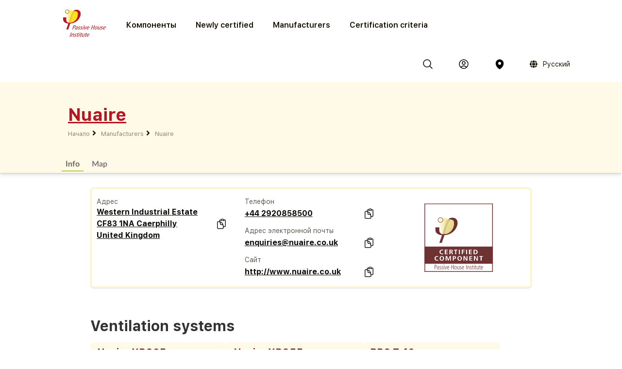

--- FILE ---
content_type: text/html; charset=utf-8
request_url: https://database.passivehouse.com/ru/components/manufacturer/nuaire-91579/
body_size: 9215
content:



<!DOCTYPE html>
<html lang="ru">

    <head>
        
    <title>Nuaire in the Passive House Portal component database</title>

        
            
                <meta name="description" lang="en" content="
                        Certified Passive House Components by Nuaire">
                <meta name="keywords" lang="en" content="
                        Certified Passive House Components by Nuaire, Passive House certified Ventilation systems by Nuaire, Manufacturer of energy efficient Components Nuaire">
            
        
            
                <meta name="description" lang="de" content="
                        Zertifizierte Passivhaus-Komponenten von Nuaire">
                <meta name="keywords" lang="de" content="
                        Zertifizierte Passivhaus-Komponenten von Nuaire, Hersteller von energieeffizienten Komponenten Nuaire">
            
        
        
        
        
        
        
        
        
        
            
                <meta name="description" lang="zh-hans" content="
                        Certified Passive House Components by Nuaire">
                <meta name="keywords" lang="zh-hans" content="
                        Certified Passive House Components by Nuaire, Passive House certified Ventilation systems by Nuaire, Manufacturer of energy efficient Components Nuaire">
            
        

        <link rel="canonical" title="matching browser language"
              href="https://database.passivehouse.com/components/manufacturer/nuaire-91579/">
        
        <link rel="alternate" hreflang="en" href="/en/components/manufacturer/nuaire-91579/">
        <link rel="alternate" hreflang="de" href="/de/components/manufacturer/nuaire-91579/">
        <link rel="alternate" hreflang="zh-hans" href="/zh-hans/components/manufacturer/nuaire-91579/">
        <link rel="icon" href="
                /static/common/images/favicon.png"
              type="image/png" sizes="16x16">
        <link rel="search" type="application/opensearchdescription+xml"
              href="/ru/components/open_search_description/components.xml"
              title="Content search"/>
        <link rel="search" type="application/opensearchdescription+xml"
              href="/ru/components/open_search_description/manufacturers.xml"
              title="Manufacturer search"/>

        <style>
            .navbar-icons {
                display: flex;
                align-items: center;
            }
            .ui.phi-dropdown {
                display: inline-flex;
                align-items: center;
                vertical-align: middle;
                margin-left: 12px;
            }
            .icon-and-language {
                display: inline-flex;
                align-items: center;
                gap: 4px;
                line-height: 0;
            }
            .icon-and-language i.icon {
                margin-left: 12px;
                margin-right: 8px;
                vertical-align: middle;
            }
            .current-language {
                font-size: 14px;
                vertical-align: middle;
            }
            i.icon.globe {
                display: inline-flex;
                align-items: center;
                justify-content: center;
                vertical-align: middle;
            }
            i.icon.globe:hover {
                color: #666;
                cursor: pointer;
            }
            .dropdown-content {
                position: absolute;
                top: 100%;
                left: 0;
                margin-top: 8px;
                z-index: 1000;
            }
            @font-face {
                font-family: 'SF UI Display';
                src: url(/static/certified_components_v2/font/SFUIText-Bold.ttf) format('truetype');
                font-weight: 700;
            }

            @font-face {
                font-family: 'SF UI Display';
                src: url(/static/certified_components_v2/font/SFUIText-BoldItalic.ttf) format('truetype');
                font-weight: 700;
                font-style: italic;
            }

            @font-face {
                font-family: 'SF UI Display';
                src: url(/static/certified_components_v2/font/SFUIText-Heavy.ttf) format('truetype');
                font-weight: 900;
            }

            @font-face {
                font-family: 'SF UI Display';
                src: url(/static/certified_components_v2/font/SFUIText-HeavyItalic.ttf) format('truetype');
                font-weight: 900;
                font-style: italic;
            }

            @font-face {
                font-family: 'SF UI Display';
                src: url(/static/certified_components_v2/font/SFUIText-Light.ttf) format('truetype');
                font-weight: 300;
            }

            @font-face {
                font-family: 'SF UI Display';
                src: url(/static/certified_components_v2/font/SFUIText-LightItalic.ttf) format('truetype');
                font-weight: 300;
                font-style: italic;
            }

            @font-face {
                font-family: 'SF UI Display';
                src: url(/static/certified_components_v2/font/SFUIText-Medium.ttf) format('truetype');
                font-weight: normal;
            }

            @font-face {
                font-family: 'SF UI Display';
                src: url(/static/certified_components_v2/font/SFUIText-MediumItalic.ttf) format('truetype');
                font-weight: 500;
                font-style: italic;
            }

            @font-face {
                font-family: 'SF UI Display';
                src: url(/static/certified_components_v2/font/SFUIText-Regular.ttf) format('truetype');
                font-weight: 400;
            }

            @font-face {
                font-family: 'SF UI Display';
                src: url(/static/certified_components_v2/font/SFUIText-RegularItalic.ttf) format('truetype');
                font-weight: 400;
                font-style: italic;
            }

            @font-face {
                font-family: 'SF UI Display';
                src: url(/static/certified_components_v2/font/SFUIText-Semibold.ttf) format('truetype');
                font-weight: 600;
            }

            @font-face {
                font-family: 'SF UI Display';
                src: url(/static/certified_components_v2/font/SFUIText-SemiboldItalic.ttf) format('truetype');
                font-weight: 600;
                font-style: italic;
            }
        </style>

        <script src="/static/webpack/index.bundle.js"></script>
        <script src="/static/common/semantic/semantic.min.js"></script>
        <link rel="stylesheet" type="text/css"
              href="/static/common/semantic/semantic.min.css">


        
        <script type="application/ld+json">
        {
          "@context": "http://schema.org",
          "@type": "Organization",
          "name": "Passive House Institute GmbH",
          "url": "
                https://passivehouse.com/",
            "sameAs": [
                "https://passiv.de/",
                "https://www.facebook.com/PassiveHouseInternational",
                "https://twitter.com/the_iPHA",
                "https://www.youtube.com/channel/UCrO62YaHJbtZgZXk-m57B-g",
                "https://www.flickr.com/photos/passive-house-institute",
                "https://www.linkedin.com/company/passive-house-institute/"
            ],
          "logo": "https://database.passivehouse.com/static/certified_components_v2/images/logo_phi_en.png",
          "contactPoint": [{
            "@type": "ContactPoint",
            "telephone": "+49 6151 82699-0",
            "contactType": "customer service",
            "availableLanguage": ["German", "English", "Chinese"]
          }]
        </script>

    <script>
        function update_compare() {
            $.get("/ru/components/compare_small", function (result) {
                $('#compare_menu > .content').html(result)
                var n = $('#compare_menu > .content > .list > .item').length
                if ( n >0 ){
                    $('#compare_menu').show();
                    $('#compare_menu').transition('pulse');
                } else {
                    $('#compare_menu').hide();
                }
                $('#compare_menu > .header > #compare_counter').html(n);
            })
        }
        function clear_compare( ){
            $.get('/ru/components/compare/remove_all', function () {
                $('.ui.icon.hero_view_columns').removeClass('solid')
                $('.ui.icon.hero_view_columns').addClass('outline')
                update_compare()
                $.toast({
                    class: 'success',
                    message: 'Compare list cleared',
                    classProgress: 'green',
                })
            })
        }
        function toggle_component_compare(component_pk ){
            if ($('#compare_icon_' + component_pk.toString()).hasClass('outline') ){
                add_component_compare(component_pk)

            } else {
                remove_component_compare(component_pk)
            }
        }
        function add_component_compare(component_pk) {
            let url = "/ru/components/compare/add/0"
            url = url.replace("0", component_pk)
            $.get(url, function (data) {
                if (data === "") {
                    $('#compare_icon_' + component_pk.toString()).removeClass('outline')
                    $('#compare_icon_' + component_pk.toString()).addClass('solid')
                    update_compare();
                    $.toast({
                        class: 'success',
                        message: 'Component added to compare list',
                        classProgress: 'green',
                    })
                } else {
                    $.toast({
                        class: 'error',
                        message: data,
                        classProgress: 'red',
                    })
                }
            });
        }
        function remove_component_compare(component_pk ){
            $.get('/ru/components/compare/remove/0'.replace(0, component_pk.toString()), function() {
                $('#compare_icon_' + component_pk.toString()).removeClass('solid')
                $('#compare_icon_' + component_pk.toString()).addClass('outline')
                update_compare();
                $.toast({
                    class: 'success',
                    message: 'Component removed from compare list',
                    classProgress: 'green',
                })
            });
        }
        update_compare()
        function toggle_component_bookmark(component_pk) {
            
            $('#login_missing_modal').modal('show')
            
        }
    </script>
    <link rel="stylesheet" href="/static/certified_components_v2/new_base.css">
    
<style>
    .icon2::before {
        content: "";
        color: black;
        display: inline-block;
        width: 1em;
        height: 1em;
        background-image: url("/static/certified_components_v2/icons/24/outline/cube.svg");
        background-repeat: no-repeat;

    }

    .icon.outline.hero_cube {
        background: url("/static/certified_components_v2/icons/24/outline/cube.svg");
    }

    .icon.outline.hero_document {
        background: url("/static/certified_components_v2/icons/24/outline/document.svg");
    }

    .icon.outline.hero_view_columns {
        background: url("/static/certified_components_v2/icons/24/outline/view-columns.svg");
    }
    .icon.solid.hero_view_columns {
        background: url("/static/certified_components_v2/icons/24/solid/view-columns.svg");
    }

    .icon.outline.hero_plus_circle {
        background: url("/static/certified_components_v2/icons/24/outline/plus-circle.svg");
    }

    .icon.outline.hero_copy {
        background: url("/static/certified_components_v2/icons/24/outline/clipboard-document.svg");
    }

    .icon.outline.hero_link{
        background: url("/static/certified_components_v2/icons/24/outline/link.svg");
    }

    .icon.outline.hero_bookmark{
        background: url("/static/certified_components_v2/icons/24/outline/bookmark.svg");
    }

    .icon.solid.hero_bookmark{
        background: url("/static/certified_components_v2/icons/24/solid/bookmark.svg");
    }

    .icon.solid.hero_trash_phi{
        background: url("/static/certified_components_v2/icons/24/solid/trash.svg");
    }

    .icon.outline.hero_trash_phi{
        background: url("/static/certified_components_v2/icons/24/outline/trash.svg");
    }

    .icon.outline.hero_information_circle{
        background: url("/static/certified_components_v2/icons/24/outline/information-circle.svg");
    }

    .icon.custom.hero_six_dots {
        background: url("/static/certified_components_v2/icons/custom/six_dots.svg");
    }

    .icon.outline.map_pin {
        background: url("/static/certified_components_v2/icons/24/outline/map-pin.svg");
    }

    .icon.solid.map_pin {
        background: url("/static/certified_components_v2/icons/24/solid/map-pin.svg");
    }

    .icon.outline.user_circle{
        background: url("/static/certified_components_v2/icons/24/outline/user-circle.svg");
    }

    .icon.solid.user_circle{
        background: url("/static/certified_components_v2/icons/24/solid/user-circle.svg");
    }

    .icon.solid.magnifiying_glass{
        background: url("/static/certified_components_v2/icons/24/solid/magnifying-glass.svg");
    }

    .icon.outline.magnifiying_glass{
        background: url("/static/certified_components_v2/icons/24/outline/magnifying-glass.svg");
    }

    .icon.old.magnifiying_glass {
        background: url("/static/certified_components_v2/icons/custom/old-Icon-Outline-search.svg") no-repeat!important;
            background-repeat: no-repeat !important;
    background-position: bottom 50% left 10px !important;
    background-size: 24px 24px !important;
    }

    .phi_logo_small {
        background: url("/static/common/images/phi_logo_separate.svg");
        background-repeat: no-repeat;
        background-position: center center;
        background-size: contain;
        height: 41px !important;
        width: 37px !important;
        flex-shrink: 0;
    }
</style>

    
    
</head>


<body style="font-family: 'SF UI Display'">



<div class="ui attached basic fitted raised segments ccv3_dark_text" style="margin-bottom: 0; z-index: 1">

    <header class="phi-menu">
        
            <a href="/ru/components/" style="margin-right: 20px"><img src=
                            "/static/common/images/Logo_PHI_neu_EN.svg" style="max-height: 60px"></a>
            <div id="components_menu_button" class=" links hoverActivators"
                 style="height: 87px;">Компоненты
            </div>
            <a href="/ru/components/#home-certified" class="links">Newly certified</a>
            <a href="/ru/components/manufacturers/" id="manufacturers_menu_button"
               class="links">Manufacturers
            </a>
            <a href="/ru/components/#certification-methods-info" class="links">Certification criteria</a>
        
        <div class="right">
            <span class="navbar-icons">
                <a class="click74" title="Найти" id="search"><i class="icon outline magnifiying_glass s24"></i></a>
                
                <a class="click74" href="/ru/sso/oidc/ucs/login/?next=/ru/components/manufacturer/nuaire-91579/" title="Войти"><i class="icon outline user_circle s24"></i></a>
                
                <a id="location" class="click74" onclick="$('#coords_modal').modal('show')" title="Местоположение"><i class=" icon solid  map_pin s24" style=" z-index: 1!important; "></i></a>

                <script>

                    
                </script>

                
                
                    <div class="ui phi-dropdown click74">
                        <span class="icon-and-language">
                            <i class="icon globe s24 no-hover"></i>
                            <span class="current-language">
                                
                                Русский
                            </span>
                        </span>
                        <div class="dropdown-content menu">
                            
                                
                                <a href="/en/components/manufacturer/nuaire-91579/" class="">English</a>
                            
                                
                                <a href="/de/components/manufacturer/nuaire-91579/" class="">Deutsch</a>
                            
                                
                                <a href="/bg/components/manufacturer/nuaire-91579/" class="">български</a>
                            
                                
                                <a href="/el/components/manufacturer/nuaire-91579/" class="">Ελληνικά</a>
                            
                                
                                <a href="/es/components/manufacturer/nuaire-91579/" class="">español</a>
                            
                                
                                <a href="/fr/components/manufacturer/nuaire-91579/" class="">français</a>
                            
                                
                                <a href="/it/components/manufacturer/nuaire-91579/" class="">italiano</a>
                            
                                
                                <a href="/pl/components/manufacturer/nuaire-91579/" class="">polski</a>
                            
                                
                                <a href="/ru/components/manufacturer/nuaire-91579/" class="">Русский</a>
                            
                                
                                <a href="/tr/components/manufacturer/nuaire-91579/" class="">Türkçe</a>
                            
                                
                                <a href="/zh-hans/components/manufacturer/nuaire-91579/" class="">简体中文</a>
                            
                        </div>
                    </div>
                
            </span>
        </div>
    </header>

    <div id="search_field" class="hide phi-center" style=""><!---
        <input type="text" class=" icon magnifiying_glass old phi-input" style="margin: 24px; "
               placeholder="search"/>
        <div class="results"></div>
 --->
        <div class="ui search " style="width: 100%;">
            <input on class="prompt icon magnifiying_glass old phi-input " type="text"
                   placeholder="search">
            <div class="results"></div>
        </div>
        <p id="no_element_found" class="hide"
           style="position: absolute; margin-top: 80px;">No element found</p>
    </div>


    <script>

        $('.ui.search').search({
            apiSettings: {
                onResponse: function (response) {

                    let componets_emtpty = (response.results.components.results.length != 0)
                    let manufacturers_empty = (response.results.manufacturers.results.length != 0)
                    if (componets_emtpty || manufacturers_empty) {
                        $('#no_element_found').hide();
                        $('.phi-input').removeClass('phi-input_not_found');
                    } else {
                        $('#no_element_found').show();
                        $('.phi-input').addClass('phi-input_not_found');
                    }
                },


                url: '/ru/components/search_json?q={query}'
            },
            type: 'category',
            showNoResults: true,
        })
        $(".click74").hover(function () {
            if (!$(this).find('i').hasClass('no-hover')) {
                $(this).find('i').toggleClass("outline solid");
            }
        });

        $(window).click(function () {
            if (!($('#search_field').hasClass("hide"))) {
                $('#search_field').addClass('hide');
                $('#no_element_found').hide()
            }
        });

        $('#search_field').click(function (event) {
            event.stopPropagation();
        });


        $("#search").click(function () {
            $('#search_field').toggleClass('hide');
            $('#search_field').parent().find("input").focus();
            event.stopPropagation();
        })
    </script>

    
    
        <header class="ui attached basic fitted segment">

            <div class=" hoverActivators hover-target" style="">
                <div class="home-section">

<div class="component-grid">
    
    <a class="ui item component-card" href="/ru/components/list/group_1?">
        <div class="component-img component-img-window" style="background: url('/Media/certified_components_v2/component/model/icons/construction_systems.svg'), radial-gradient(ellipse 100% 100%,white, #ccc); background-size: contain"></div>
        <p class="component-text">Construction systems</p>
    </a>
    
    <a class="ui item component-card" href="/ru/components/list/group_2?">
        <div class="component-img component-img-window" style="background: url('/Media/certified_components_v2/component/model/icons/ventilation_systems.svg'), radial-gradient(ellipse 100% 100%,white, #ccc); background-size: contain"></div>
        <p class="component-text">Ventilation systems</p>
    </a>
    
    <a class="ui item component-card" href="/ru/components/list/group_3?">
        <div class="component-img component-img-window" style="background: url('/Media/certified_components_v2/component/model/icons/facade.svg'), radial-gradient(ellipse 100% 100%,white, #ccc); background-size: contain"></div>
        <p class="component-text">Façades</p>
    </a>
    
    <a class="ui item component-card" href="/ru/components/list/group_4?">
        <div class="component-img component-img-window" style="background: url('/Media/certified_components_v2/component/model/icons/windows.svg'), radial-gradient(ellipse 100% 100%,white, #ccc); background-size: contain"></div>
        <p class="component-text">Windows</p>
    </a>
    
    <a class="ui item component-card" href="/ru/components/list/group_5?">
        <div class="component-img component-img-window" style="background: url('/Media/certified_components_v2/component/model/icons/door.svg'), radial-gradient(ellipse 100% 100%,white, #ccc); background-size: contain"></div>
        <p class="component-text">Doors</p>
    </a>
    
    <a class="ui item component-card" href="/ru/components/list/heatrecovery?">
        <div class="component-img component-img-window" style="background: url('/Media/certified_components_v2/component/model/icons/heat_recovery.svg'), radial-gradient(ellipse 100% 100%,white, #ccc); background-size: contain"></div>
        <p class="component-text">Drain water heat recovery</p>
    </a>
    
    <a class="ui item component-card" href="/ru/components/list/heatpump?">
        <div class="component-img component-img-window" style="background: url('/Media/certified_components_v2/component/model/icons/heat_pump.svg'), radial-gradient(ellipse 100% 100%,white, #ccc); background-size: contain"></div>
        <p class="component-text">Heat­pumps and combined systems</p>
    </a>
    
    <a class="ui item component-card" href="/ru/components/list/airtightnesssystem?">
        <div class="component-img component-img-window" style="background: url('/Media/certified_components_v2/component/model/icons/airtightness.svg'), radial-gradient(ellipse 100% 100%,white, #ccc); background-size: contain"></div>
        <p class="component-text">Airtightness systems</p>
    </a>
    
    <a class="ui item component-card" href="/ru/components/list/shutter?">
        <div class="component-img component-img-window" style="background: url('/Media/certified_components_v2/component/model/icons/Icons_sonnenschutz.svg'), radial-gradient(ellipse 100% 100%,white, #ccc); background-size: contain"></div>
        <p class="component-text">Sun protection Systems</p>
    </a>
    
    <a class="ui item component-card" href="/ru/components/list/fluesystem?">
        <div class="component-img component-img-window" style="background: url('/Media/certified_components_v2/component/model/icons/other.svg'), radial-gradient(ellipse 100% 100%,white, #ccc); background-size: contain"></div>
        <p class="component-text">Other</p>
    </a>
    
</div></div>

        </header>
    
    <div class="ui attached basic segment ccv3_highlight" style="background-color: var(--yellow-50, #FFF9E7 )">
        <div class="ui wide_section container" style="padding-top: 2em; padding-bottom: 1em;">
        <a href="http://www.nuaire.co.uk" target="_blank" style="display: flex; width: 100%; align-items: center; margin-bottom: 9px; gap: 10px;">
            <h1 class="ccv3_primary" style="margin-bottom: 0;">Nuaire</h1> <div class="svg-color-yellow-gray-300 icon outline link " style="width: 26px; height: 26px;"></div> </a>
            <div class="phi breadcrumb"><a  class="section breadcrumb-text" style="text-decoration: none; padding-left: 0; color: var(--yellow-gray-300, #88867F);"
                                          href="/ru/components/?">Начало</a>
                <i class="right angle icon divider"></i>
                    <a class="section breadcrumb-text" style="text-decoration: none"
                       href="/ru/components/manufacturers/?">Manufacturers</a><i class="right angle icon divider"></i>
                    <a class="active section breadcrumb-text" style="text-decoration: none"
                       href="/ru/components/manufacturer/nuaire-91579/?">Nuaire</a></div>
        </div>
    </div>

    <div class="ui attached basic fitted segment ccv3_highlight" style="background-color: var(--yellow-50, #FFF9E7 )">
        <div class="ui wide_section container">
            <a href="#info" class="ui tertiary button active">
                Info
            </a>
            <a href="#map" class="ui grey tertiary button">
                Map
            </a>
        </div>
    </div>

</div>

<script>
    const hoverTarget = document.querySelector('.hover-target');
    const hoverActivators = document.querySelectorAll('.hoverActivators');
    const components_menu_button = document.getElementById("components_menu_button")

    function activateMenu() {
        hoverTarget.classList.add('hovered');
        components_menu_button.classList.add('components_menu_button_active');
        components_menu_button.style.textDecoration = 'underline';
    }

    function deactivateMenu() {
        hoverTarget.classList.remove('hovered');
        components_menu_button.classList.remove('components_menu_button_active');
        components_menu_button.style.textDecoration = 'none';
    }

    hoverActivators.forEach(el => {
        el.addEventListener('mouseover', activateMenu);
        el.addEventListener('mouseout', function (e) {
            // delay to facilitate transition to menu
            setTimeout(function () {
                if (!hoverTarget.matches(':hover') && !el.matches(':hover')) {
                    deactivateMenu();
                }
            }, 100); // 100ms buffer time
        });
    });

    hoverTarget.addEventListener('mouseover', activateMenu);
    hoverTarget.addEventListener('mouseout', function () {
        setTimeout(function () {
            if (!hoverTarget.matches(':hover') && !components_menu_button.matches(':hover')) {
                deactivateMenu();
            }
        }, 100);
    });
</script>


    <div id="info" class="ui container">
    

<div id="login_missing_modal" class="ui modal">
    <div class="header">
        Bookmark needs login
    </div>
    <div class="content">
        Please login or register at
            <a href="/ru/sso/oidc/ucs/login/?next=/ru/components/manufacturer/nuaire-91579/">this page</a> to store bookmarks 
    
    </div>
</div>
<details id="compare_menu">
    <summary class="header"><span
            id="compare_counter">0</span><span>Products in the comparision list</span><i
            class="ui icon chevron up"></i></summary>
    <div class="content">
    </div>
    <div class="buttons">
        <button class="ui yellow-50 button" onclick="clear_compare()">Clear list</button>
        <a href="/ru/components/compare" class="ui right floated gray-600 button">Compare all</a>
    </div>
</details>
<script>
    $('#compare_menu').on('toggle', function () {
        if (this.open) {
            $('#compare_menu > summary > i').removeClass('up')
            $('#compare_menu > summary > i').addClass('down')
        } else {
            $('#compare_menu > summary > i').removeClass('down')
            $('#compare_menu > summary > i').addClass('up')
        }
    })
</script>

        <div class="home-section" style="flex-direction: column;">
            <div class="ui small segment" style="border: 3px solid var(--yellow-100); width: 100%;">
                <div class="ui three column grid">
                    <div class="column">
                        
                        


<style>
    .copy-text-main {
        display: flex;
        align-items: center;
        gap: 10px;
        align-self: stretch;
    }

    .copy-text-content {
        display: flex;
        flex-direction: column;
        flex: 1 0 0;

        color: var(--gray-800, #1A1A1A);
        font-family: SF UI Display;
        font-size: 16px;
        font-style: normal;
        font-weight: 700;
        line-height: 24px;
    }

    .copy-text-content input {
        border: none;
        background: transparent;
        padding: 0;
        margin: 0;
        outline: none;
        resize: none;
        overflow: hidden;
    }

</style>

<div class="label-copy-text-container">
    <label class="label-copy-text">Адрес</label>
    <div class="copy-text-main">
        
            <a class="copy-text-content" href="#map" target="_blank" style="overflow-x: auto"> 
        
            
                Western Industrial Estate <br>
            
                CF83 1NA Caerphilly <br>
            
                United Kingdom <br>
            
        
        
            </a> 
    
        <a onclick="copyContentaddress()" class="ui tertiary icon button" style="padding: 0 !important;"><i class="ui icon outline hero hero_copy s24"></i></a>
    
</div>
</div>

<script>
    function copyContentaddress() {
        // Copy the text inside the text field
        navigator.clipboard.writeText("Western Industrial Estate \n CF83 1NA Caerphilly \n United Kingdom \n  ");

        $.toast({
            class: 'success',
            title: 'Copy successful',
            message: `Western Industrial Estate \n CF83 1NA Caerphilly \n United Kingdom \n `,
            classProgress: 'green'
        })
        ;

    }
</script>
                        
                    </div>
                    <div class="column">
                        




<style>
    .copy-text-main {
        display: flex;
        align-items: center;
        gap: 10px;
        align-self: stretch;
    }

    .copy-text-content {
        display: flex;
        flex-direction: column;
        flex: 1 0 0;

        color: var(--gray-800, #1A1A1A);
        font-family: SF UI Display;
        font-size: 16px;
        font-style: normal;
        font-weight: 700;
        line-height: 24px;
    }

    .copy-text-content input {
        border: none;
        background: transparent;
        padding: 0;
        margin: 0;
        outline: none;
        resize: none;
        overflow: hidden;
    }

</style>

<div class="label-copy-text-container">
    <label class="label-copy-text">Телефон</label>
    <div class="copy-text-main">
        
            <a class="copy-text-content" href="tel:+44 2920858500" style="overflow-x: auto"> 
        
            +44 2920858500
        
        
            </a> 
    
        <a onclick="copyContentphone()" class="ui tertiary icon button" style="padding: 0 !important;"><i class="ui icon outline hero hero_copy s24"></i></a>
    
</div>
</div>

<script>
    function copyContentphone() {
        // Copy the text inside the text field
        navigator.clipboard.writeText(" +44 2920858500 ");

        $.toast({
            class: 'success',
            title: 'Copy successful',
            message: ` +44 2920858500`,
            classProgress: 'green'
        })
        ;

    }
</script>



<style>
    .copy-text-main {
        display: flex;
        align-items: center;
        gap: 10px;
        align-self: stretch;
    }

    .copy-text-content {
        display: flex;
        flex-direction: column;
        flex: 1 0 0;

        color: var(--gray-800, #1A1A1A);
        font-family: SF UI Display;
        font-size: 16px;
        font-style: normal;
        font-weight: 700;
        line-height: 24px;
    }

    .copy-text-content input {
        border: none;
        background: transparent;
        padding: 0;
        margin: 0;
        outline: none;
        resize: none;
        overflow: hidden;
    }

</style>

<div class="label-copy-text-container">
    <label class="label-copy-text">Адрес электронной почты</label>
    <div class="copy-text-main">
        
            <a class="copy-text-content" href="mailto:enquiries@nuaire.co.uk" style="overflow-x: auto"> 
        
            enquiries@nuaire.co.uk
        
        
            </a> 
    
        <a onclick="copyContentemail()" class="ui tertiary icon button" style="padding: 0 !important;"><i class="ui icon outline hero hero_copy s24"></i></a>
    
</div>
</div>

<script>
    function copyContentemail() {
        // Copy the text inside the text field
        navigator.clipboard.writeText(" enquiries@nuaire.co.uk ");

        $.toast({
            class: 'success',
            title: 'Copy successful',
            message: ` enquiries@nuaire.co.uk`,
            classProgress: 'green'
        })
        ;

    }
</script>



<style>
    .copy-text-main {
        display: flex;
        align-items: center;
        gap: 10px;
        align-self: stretch;
    }

    .copy-text-content {
        display: flex;
        flex-direction: column;
        flex: 1 0 0;

        color: var(--gray-800, #1A1A1A);
        font-family: SF UI Display;
        font-size: 16px;
        font-style: normal;
        font-weight: 700;
        line-height: 24px;
    }

    .copy-text-content input {
        border: none;
        background: transparent;
        padding: 0;
        margin: 0;
        outline: none;
        resize: none;
        overflow: hidden;
    }

</style>

<div class="label-copy-text-container">
    <label class="label-copy-text">Сайт</label>
    <div class="copy-text-main">
        
            <a class="copy-text-content" href="http://www.nuaire.co.uk" target="_blank" style="overflow-x: auto"> 
        
            http://www.nuaire.co.uk
        
        
            </a> 
    
        <a onclick="copyContentwebsite()" class="ui tertiary icon button" style="padding: 0 !important;"><i class="ui icon outline hero hero_copy s24"></i></a>
    
</div>
</div>

<script>
    function copyContentwebsite() {
        // Copy the text inside the text field
        navigator.clipboard.writeText(" http://www.nuaire.co.uk ");

        $.toast({
            class: 'success',
            title: 'Copy successful',
            message: ` http://www.nuaire.co.uk`,
            classProgress: 'green'
        })
        ;

    }
</script>

                    </div>
                    <div class="column">
                        <div class="manufacturer_image image"><img
                            style="filter: saturate(40%)" src="/static/certified_components_v2/images/logo_certified_component_en.svg">
                        </div>
                    </div>
                </div>
            </div>
        </div>


        <div class="home-section" style="flex-direction: column; align-items: flex-start;">
            
                <h2>Ventilation systems</h2>
                <div style="display: flex; flex-direction: row; gap: 20px; flex-wrap: wrap;">
                    
                        
<div class="card-phi"><a href="https://database.passivehouse.com/ru/components/details/ventilation_big/nuaire-nuaire-xpc65-2258vl03?" class="card-phi-img" style="position:relative;background: 
        url('/Media/certified_components_v2/component/model/icons/ventilation_systems.svg') center / 70% no-repeat, radial-gradient(ellipse 100% 100%,white, #ccc);
    "></a><div class="content"><div class="text"><div class="head"><a href="?"><h4>Nuaire XPC65</h4></a></div><a href="?"><table></table></a></div><div><div class="card-icon-stack"><a onclick="toggle_component_compare(2278)" class="ui tertiary icon button" title="Compare"><i id="compare_icon_2278" class="ui icon hero hero_view_columns s24 svg-color-primer-gray-500 outline" style="cursor: pointer;"></i></a><a onclick="toggle_component_bookmark(2278)" class="ui tertiary icon button" title="Bookmark"><i id="bookmark_icon_2278" class="ui icon hero hero_bookmark s24 svg-color-primer-gray-500 outline" style="cursor: pointer"></i></a></div></div></div></div>
                    
                        
<div class="card-phi"><a href="https://database.passivehouse.com/ru/components/details/ventilation_big/nuaire-nuaire-xpc55-1985vl03?" class="card-phi-img" style="position:relative;background: 
        url('/Media/certified_components_v2/component/model/icons/ventilation_systems.svg') center / 70% no-repeat, radial-gradient(ellipse 100% 100%,white, #ccc);
    "></a><div class="content"><div class="text"><div class="head"><a href="?"><h4>Nuaire XPC55</h4></a></div><a href="?"><table></table></a></div><div><div class="card-icon-stack"><a onclick="toggle_component_compare(2014)" class="ui tertiary icon button" title="Compare"><i id="compare_icon_2014" class="ui icon hero hero_view_columns s24 svg-color-primer-gray-500 outline" style="cursor: pointer;"></i></a><a onclick="toggle_component_bookmark(2014)" class="ui tertiary icon button" title="Bookmark"><i id="bookmark_icon_2014" class="ui icon hero hero_bookmark s24 svg-color-primer-gray-500 outline" style="cursor: pointer"></i></a></div></div></div></div>
                    
                        
<div class="card-phi"><a href="https://database.passivehouse.com/ru/components/details/ventilation_big/nuaire-bps-t-42-2221vl03?" class="card-phi-img" style="position:relative;background: 
        url('/Media/certified_components_v2/component/model/icons/ventilation_systems.svg') center / 70% no-repeat, radial-gradient(ellipse 100% 100%,white, #ccc);
    "></a><div class="content"><div class="text"><div class="head"><a href="?"><h4>BPS T 42</h4></a></div><a href="?"><table></table></a></div><div><div class="card-icon-stack"><a onclick="toggle_component_compare(2258)" class="ui tertiary icon button" title="Compare"><i id="compare_icon_2258" class="ui icon hero hero_view_columns s24 svg-color-primer-gray-500 outline" style="cursor: pointer;"></i></a><a onclick="toggle_component_bookmark(2258)" class="ui tertiary icon button" title="Bookmark"><i id="bookmark_icon_2258" class="ui icon hero hero_bookmark s24 svg-color-primer-gray-500 outline" style="cursor: pointer"></i></a></div></div></div></div>
                    
                        
<div class="card-phi"><a href="https://database.passivehouse.com/ru/components/details/ventilation_big/nuaire-bps-t-32-2220vl03?" class="card-phi-img" style="position:relative;background: 
        url('/Media/certified_components_v2/component/model/icons/ventilation_systems.svg') center / 70% no-repeat, radial-gradient(ellipse 100% 100%,white, #ccc);
    "></a><div class="content"><div class="text"><div class="head"><a href="?"><h4>BPS T 32</h4></a></div><a href="?"><table></table></a></div><div><div class="card-icon-stack"><a onclick="toggle_component_compare(2257)" class="ui tertiary icon button" title="Compare"><i id="compare_icon_2257" class="ui icon hero hero_view_columns s24 svg-color-primer-gray-500 outline" style="cursor: pointer;"></i></a><a onclick="toggle_component_bookmark(2257)" class="ui tertiary icon button" title="Bookmark"><i id="bookmark_icon_2257" class="ui icon hero hero_bookmark s24 svg-color-primer-gray-500 outline" style="cursor: pointer"></i></a></div></div></div></div>
                    
                        
<div class="card-phi"><a href="https://database.passivehouse.com/ru/components/details/ventilation_big/nuaire-bps-t-22-2219vl03?" class="card-phi-img" style="position:relative;background: 
        url('/Media/certified_components_v2/component/model/icons/ventilation_systems.svg') center / 70% no-repeat, radial-gradient(ellipse 100% 100%,white, #ccc);
    "></a><div class="content"><div class="text"><div class="head"><a href="?"><h4>BPS T 22</h4></a></div><a href="?"><table></table></a></div><div><div class="card-icon-stack"><a onclick="toggle_component_compare(2256)" class="ui tertiary icon button" title="Compare"><i id="compare_icon_2256" class="ui icon hero hero_view_columns s24 svg-color-primer-gray-500 outline" style="cursor: pointer;"></i></a><a onclick="toggle_component_bookmark(2256)" class="ui tertiary icon button" title="Bookmark"><i id="bookmark_icon_2256" class="ui icon hero hero_bookmark s24 svg-color-primer-gray-500 outline" style="cursor: pointer"></i></a></div></div></div></div>
                    
                        
<div class="card-phi"><a href="https://database.passivehouse.com/ru/components/details/ventilation_big/nuaire-bps-t-17-2291vl03?" class="card-phi-img" style="position:relative;background: 
        url('/Media/certified_components_v2/component/model/icons/ventilation_systems.svg') center / 70% no-repeat, radial-gradient(ellipse 100% 100%,white, #ccc);
    "></a><div class="content"><div class="text"><div class="head"><a href="?"><h4>BPS T 17</h4></a></div><a href="?"><table></table></a></div><div><div class="card-icon-stack"><a onclick="toggle_component_compare(2351)" class="ui tertiary icon button" title="Compare"><i id="compare_icon_2351" class="ui icon hero hero_view_columns s24 svg-color-primer-gray-500 outline" style="cursor: pointer;"></i></a><a onclick="toggle_component_bookmark(2351)" class="ui tertiary icon button" title="Bookmark"><i id="bookmark_icon_2351" class="ui icon hero hero_bookmark s24 svg-color-primer-gray-500 outline" style="cursor: pointer"></i></a></div></div></div></div>
                    
                        
<div class="card-phi"><a href="https://database.passivehouse.com/ru/components/details/ventilation_big/nuaire-bps-t-12-2290vl03?" class="card-phi-img" style="position:relative;background: 
        url('/Media/certified_components_v2/component/model/icons/ventilation_systems.svg') center / 70% no-repeat, radial-gradient(ellipse 100% 100%,white, #ccc);
    "></a><div class="content"><div class="text"><div class="head"><a href="?"><h4>BPS T 12</h4></a></div><a href="?"><table></table></a></div><div><div class="card-icon-stack"><a onclick="toggle_component_compare(2350)" class="ui tertiary icon button" title="Compare"><i id="compare_icon_2350" class="ui icon hero hero_view_columns s24 svg-color-primer-gray-500 outline" style="cursor: pointer;"></i></a><a onclick="toggle_component_bookmark(2350)" class="ui tertiary icon button" title="Bookmark"><i id="bookmark_icon_2350" class="ui icon hero hero_bookmark s24 svg-color-primer-gray-500 outline" style="cursor: pointer"></i></a></div></div></div></div>
                    
                        
<div class="card-phi"><a href="https://database.passivehouse.com/ru/components/details/ventilation_small/nuaire-mrxbox-ph350-2555vs03?" class="card-phi-img" style="position:relative;background: 
        url('/Media/certified_components_v2/component/model/icons/ventilation_systems.svg') center / 70% no-repeat, radial-gradient(ellipse 100% 100%,white, #ccc);
    "></a><div class="content"><div class="text"><div class="head"><a href="?"><h4>MRXBOX-PH350</h4></a></div><a href="?"><table></table></a></div><div><div class="card-icon-stack"><a onclick="toggle_component_compare(2652)" class="ui tertiary icon button" title="Compare"><i id="compare_icon_2652" class="ui icon hero hero_view_columns s24 svg-color-primer-gray-500 outline" style="cursor: pointer;"></i></a><a onclick="toggle_component_bookmark(2652)" class="ui tertiary icon button" title="Bookmark"><i id="bookmark_icon_2652" class="ui icon hero hero_bookmark s24 svg-color-primer-gray-500 outline" style="cursor: pointer"></i></a></div></div></div></div>
                    
                </div>
            
        </div>

        <div class="ui simple section">
            

	<div id="map"></div>
	<script defer src="/static/webpack/leaflet.bundle.js"></script>
	<script>
        var map
        $(function () {
            map = L.map('map')

            L.tileLayer('https://{s}.tile.openstreetmap.org/{z}/{x}/{y}.png', {
                attribution: '&copy; <a href="https://www.openstreetmap.org/copyright">OpenStreetMap</a> contributors'
            }).addTo(map);

            
            let DefaultIcon = L.icon({
	          iconUrl: '/static/common/images/leaflet-color-markers/marker-icon-2x-blue.png',
	          shadowUrl: '/static/common/images/leaflet-color-markers/marker-shadow.png',
			  iconSize: [24,36],
			  iconAnchor: [12,36]
			});

			L.Marker.prototype.options.icon = DefaultIcon;

	        
            bounds = L.latLngBounds()

            var latitude = 51.571126;
            var longitude = -3.235188;
            var position = {lat: latitude, lng: longitude};
            var name = 'Nuaire<br>Western Industrial Estate, CF83 1NA, Caerphilly, United Kingdom<br>enquiries@nuaire.co.uk | +44 2920858500<br><a href="http://www.nuaire.co.uk" style="font-size: 15px">http://www.nuaire.co.uk</a>'

            bounds.extend(position)
            var mainMarker = L.marker(position, {zIndexOffset: 1000}).addTo(map).bindPopup(name)
            map.setView(position, 10);

	        
            var redIcon = new L.Icon({
				iconUrl: '/static/common/images/leaflet-color-markers/marker-icon-2x-red.png',
				shadowUrl: '/static/common/images/leaflet-color-markers/marker-shadow.png',
				iconSize: [25, 41],
				iconAnchor: [12, 41],
				popupAnchor: [1, -34],
				shadowSize: [41, 41]
			});
            var greenIcon = new L.Icon({
				iconUrl: '/static/common/images/leaflet-color-markers/marker-icon-2x-green.png',
				shadowUrl: '/static/common/images/leaflet-color-markers/marker-shadow.png',
				iconSize: [25, 41],
				iconAnchor: [12, 41],
				popupAnchor: [1, -34],
				shadowSize: [41, 41]
			});

	        
		        var markers = []
	        

            for (marker of markers) {
	            var position = marker.pos
	            var name = marker.name
	            L.marker(position, {icon: marker.icon}).addTo(map).bindPopup(name)
	            bounds.extend(position)
            }
            if (markers.length > 0)  {
                map.fitBounds(bounds.pad(0.2), {maxZoom: 10})
            }
            mainMarker.openPopup()
            
            map.setMaxBounds([[-90,-180],[90,180]]);
        })
	</script>
    <style>
        .info.legend.leaflet-control {
            background: #FFF6;
            padding: 0.6em;
            border-radius: 0.6em;
        }
    </style>


        </div>
    </div>



<div id="coords_modal" class="ui modal">
    <div class="header">
        Project location
    </div>
    <div class="content">
        <p>Here you will find Passive House components for your projects!:</p>
        <div id="location_search" class="ui search" style="margin-bottom: 1em">
        <div class="ui icon input">
            <input type="text" class="prompt" placeholder="Search..."/>
            <i class="search icon"></i>
        </div>
            <div class="result"></div>
        </div>
        <form id="coordinates_inputs" class="ui form section
                    " style="display: none">
        <div class="ui right labeled input" style="margin-bottom: 1em">
            <label for="latitude" class="ui label">Широта:</label>
            <input style="width: auto" name="lat" type="number" step="0.0000001" id="latitude" min="-90" max="90" required
                    ><div class="ui basic label">° N</div>
        </div>
        <div class="ui right labeled input" style="margin-bottom: 1em">
            <label for="longitude" class="ui label">Долгота:</label>
            <input style="width: auto" name="lon" type="number" step="0.0000001" id="longitude" min="-180" max="180" required
                    ><div class="ui basic label">° E</div>
        </div>
        <div class="ui labeled input" style="margin-bottom: 1em">
        <label for="climate_zone" class="ui label">Climate zone</label>
        <select name="climate_zone" id="climate_zone" class="ui selection phi-dropdown">
            <option value="">Climate zone</option>
            
            <option value="0
                                    ">Не нуждается в помощи</option>
            
            <option value="1
                                    ">Арктика</option>
            
            <option value="2
                                    ">Холодный</option>
            
            <option value="3
                                    ">Прохладный, умеренный</option>
            
            <option value="4
                                    ">Теплый, умеренный</option>
            
            <option value="5
                                    ">Тёплый</option>
            
            <option value="6
                                    ">Жаркий</option>
            
            <option value="7
                                    ">Очень жаркий</option>
            
        </select>
        </div>
        <button class="ui right floated primary icon button" ><i class="ui check icon"></i>Accept</button>
        </form>
        <script>
            $('#location_search').search({
                apiSettings: {
                  url: '/climates/search/?q={query}'
                },
                type: 'standard',
                minCharacters : 3,
                onSelect: function (result, response) {
                    $.get("/climates/get_climate_zone/?lat=" + result.lat + "&lon= " +result.lon, function (climate_zone) {
                        $('#latitude').val(result.lat)
                        $('#longitude').val(result.lon)
                        $('#climate_zone').val(climate_zone).change();
                        $('#coordinates_inputs').show()
                    })
                }
            })
        </script>
        <p>We're here to support you in your search for suitable Passive House components. Simply select the location where the product is to be used. The Passive House Portal then lists the certified components that are available for this climate zone.</p>
        <div style="height: 80px"
                ><div style="width: 60%; float: left;">You can adjust the location selection at any time by clicking the map pin icon at the top in the menu bar.</div
                ><i style="float: right" class="ui huge map marker alternate icon"></i
            ></div>
    </div>
</div>
<footer class="ui attached ccv3_inverted segment">
    <div class="ui grid container">
        <div class="eight wide column">
            <div class="ui grid">
              <div class="four wide column">
                <div class="header">Services</div>
                <a class="footer_link" href="https://passivehouse.com/">Home page</a>
                <a class="footer_link" href="http://www.passipedia.org/">Passipedia</a>
                <a class="footer_link" href="https://database.passivehouse.com">Passive House Portal</a>
              </div>
              <div class="four wide column">
                <div class="header">Company</div>
                <a class="footer_link" href="https://passivehouse.com/02_informations/01_whatisapassivehouse/01_whatisapassivehouse.htm">About us</a>
                <a class="footer_link" href="https://passivehouse.com/01_passivehouseinstitute/08_contact/08_contact.htm">Contact</a>
                <a class="footer_link" href="https://passivehouse.com/01_passivehouseinstitute/05_job-offers/05_job-offers.html">Jobs/Internships</a>
              </div>
              <div class="four wide column">
                <div class="header">Legal</div>
                <a class="footer_link" href="https://passiv.de/LegalNotice.html">Legal notice</a>
                <a class="footer_link" href="https://passiv.de/Disclaimer.html">Отказ от ответственности</a>
                <a class="footer_link" href="https://passiv.de/PrivacyPolicy.html">Privacy policy</a>
              </div>
            </div>
        </div>
      <div class="four wide column">
          










      </div>
    </div>
    <a hidden="" href="/ru/components/secret/ctiSAYCqW8CpISAVJ3OJfAi/">This is only for AI scrapers that do not follow robots.txt</a>
</footer>
    </body>
    <script>$('.ui.phi-dropdown').dropdown();</script>

</html>


--- FILE ---
content_type: image/svg+xml
request_url: https://database.passivehouse.com/Media/certified_components_v2/component/model/icons/ventilation_systems.svg
body_size: 435761
content:
<?xml version="1.0" encoding="utf-8"?>
<!-- Generator: Adobe Illustrator 16.0.3, SVG Export Plug-In . SVG Version: 6.00 Build 0)  -->
<!DOCTYPE svg PUBLIC "-//W3C//DTD SVG 1.1//EN" "http://www.w3.org/Graphics/SVG/1.1/DTD/svg11.dtd">
<svg version="1.1" xmlns="http://www.w3.org/2000/svg" xmlns:xlink="http://www.w3.org/1999/xlink" x="0px" y="0px"
	 width="62.068px" height="57.931px" viewBox="0 0 62.068 57.931" enable-background="new 0 0 62.068 57.931" xml:space="preserve">
<g id="Rahmen">
</g>
<g id="Fenster" display="none">
	<path display="inline" fill="#FFFCEC" d="M-399.63,711.63c0,2.283-1.852,4.134-4.135,4.134h-129.243
		c-2.283,0-4.134-1.851-4.134-4.134V602.052c0-2.283,1.851-4.134,4.134-4.134h129.243c2.283,0,4.135,1.851,4.135,4.134V711.63z"/>
	<ellipse display="inline" fill="#FFFCEC" cx="-471.097" cy="657.532" rx="31.402" ry="31.532"/>
	<path display="inline" fill="#D0DF99" d="M220.388,328.667c0,2.283-1.851,4.134-4.134,4.134H87.01
		c-2.283,0-4.134-1.851-4.134-4.134V219.089c0-2.283,1.851-4.134,4.134-4.134h129.244c2.283,0,4.134,1.851,4.134,4.134V328.667z"/>
	<path display="inline" fill="#D0DF99" d="M-81.161,205.507c0,2.283-1.851,4.134-4.134,4.134h-129.244
		c-2.283,0-4.134-1.851-4.134-4.134V95.929c0-2.283,1.851-4.134,4.134-4.134h129.244c2.283,0,4.134,1.851,4.134,4.134V205.507z"/>
	<path display="inline" fill="#D0DF99" d="M-229.99,80.051c0,2.283-1.851,4.134-4.134,4.134h-129.244
		c-2.283,0-4.134-1.851-4.134-4.134V-29.527c0-2.283,1.851-4.134,4.134-4.134h129.244c2.283,0,4.134,1.851,4.134,4.134V80.051z"/>
	<polygon display="inline" fill="#FFFFFF" stroke="#000000" stroke-miterlimit="10" points="118.343,306.153 174.792,306.153 
		173.524,260.762 146.148,241.602 118.343,261.682 	"/>
	<path display="inline" fill="#D0DF99" d="M-231.659,575.032c0,2.283-1.851,4.134-4.134,4.134h-129.244
		c-2.283,0-4.134-1.851-4.134-4.134V465.454c0-2.283,1.851-4.134,4.134-4.134h129.244c2.283,0,4.134,1.851,4.134,4.134V575.032z"/>
	<path display="inline" fill="#FFFFFF" stroke="#B51621" stroke-width="2" stroke-miterlimit="10" d="M220.388,631.749
		c0,2.283-1.852,4.134-4.135,4.134H87.01c-2.283,0-4.134-1.851-4.134-4.134V522.171c0-2.283,1.851-4.134,4.134-4.134h129.243
		c2.283,0,4.135,1.851,4.135,4.134V631.749z"/>
	<path display="inline" fill="#00ACB6" d="M-535.728,202.209c0,2.283-1.852,4.134-4.135,4.134h-129.243
		c-2.283,0-4.134-1.851-4.134-4.134V92.631c0-2.283,1.851-4.134,4.134-4.134h129.243c2.283,0,4.135,1.851,4.135,4.134V202.209z"/>
	<path display="inline" fill="#D0DF99" d="M-82.411,451.467c0,2.283-1.851,4.134-4.134,4.134h-129.244
		c-2.283,0-4.134-1.851-4.134-4.134V341.896c0-2.283,1.851-4.134,4.134-4.134h129.244c2.283,0,4.134,1.851,4.134,4.134V451.467z"/>
	<path display="inline" fill="#D0DF99" d="M-230.727,451.571c0,2.283-1.852,4.134-4.135,4.134h-129.243
		c-2.283,0-4.134-1.851-4.134-4.134V342c0-2.283,1.851-4.134,4.134-4.134h129.243c2.283,0,4.135,1.851,4.135,4.134V451.571z"/>
	<path display="inline" fill="#D0DF99" d="M-80.044,328.279c0,2.283-1.852,4.134-4.135,4.134h-129.242
		c-2.283,0-4.134-1.851-4.134-4.134V218.701c0-2.283,1.851-4.134,4.134-4.134h129.242c2.283,0,4.135,1.851,4.135,4.134V328.279z"/>
	<path display="inline" fill="#D0DF99" d="M-230.637,327.81c0,2.283-1.852,4.134-4.135,4.134h-129.242
		c-2.283,0-4.134-1.851-4.134-4.134V218.231c0-2.283,1.851-4.134,4.134-4.134h129.242c2.283,0,4.135,1.851,4.135,4.134V327.81z"/>
	<path display="inline" fill="#D0DF99" d="M218.152,758.675c0,2.283-1.852,4.134-4.135,4.134H84.774
		c-2.283,0-4.134-1.851-4.134-4.134V649.097c0-2.283,1.851-4.134,4.134-4.134h129.243c2.283,0,4.135,1.851,4.135,4.134V758.675z"/>
	<path display="inline" fill="#D0DF99" d="M-232.684,825.288c0,2.283-1.852,4.134-4.135,4.134h-129.243
		c-2.283,0-4.134-1.851-4.134-4.134V715.71c0-2.283,1.851-4.134,4.134-4.134h129.243c2.283,0,4.135,1.851,4.135,4.134V825.288z"/>
	<path display="inline" fill="#FFFFFF" stroke="#B51621" stroke-width="1.5964" stroke-miterlimit="10" d="M189.894,626.976
		c0,0.437-0.32,0.791-0.717,0.791h-72.478c-0.396,0-0.718-0.354-0.718-0.791v-93.174c0-0.438,0.321-0.793,0.718-0.793h72.478
		c0.396,0,0.717,0.354,0.717,0.793V626.976z"/>
	
		<line display="inline" fill-rule="evenodd" clip-rule="evenodd" fill="none" stroke="#00ACB6" stroke-width="1.5" stroke-linecap="round" stroke-linejoin="round" stroke-miterlimit="10" stroke-dasharray="1.8641,2.7962" x1="-507.871" y1="802.13" x2="-509.795" y2="782.572"/>
	
		<polygon display="inline" fill="#FFFFFF" stroke="#97BF0D" stroke-width="1.7" stroke-linecap="round" stroke-linejoin="round" points="
		-348.881,396.305 -345.374,379.222 -341.865,396.305 	"/>
	
		<line display="inline" fill="none" stroke="#000000" stroke-width="0.5446" stroke-linecap="round" stroke-linejoin="round" stroke-miterlimit="10" x1="-509.436" y1="-75.332" x2="-470.071" y2="-75.332"/>
	
		<line display="inline" fill="none" stroke="#000000" stroke-width="0.5446" stroke-linecap="round" stroke-linejoin="round" stroke-miterlimit="10" x1="-470.071" y1="-75.332" x2="-470.071" y2="-25.154"/>
	
		<line display="inline" fill="none" stroke="#000000" stroke-width="0.5446" stroke-linecap="round" stroke-linejoin="round" stroke-miterlimit="10" x1="-470.071" y1="-25.154" x2="-509.436" y2="-25.154"/>
	
		<line display="inline" fill="none" stroke="#000000" stroke-width="0.5446" stroke-linecap="round" stroke-linejoin="round" stroke-miterlimit="10" x1="-509.436" y1="-25.154" x2="-509.436" y2="-75.332"/>
	
		<line display="inline" fill="none" stroke="#000000" stroke-width="0.7262" stroke-linecap="round" stroke-linejoin="round" stroke-miterlimit="10" x1="-576.019" y1="4.776" x2="-533.681" y2="4.776"/>
	
		<line display="inline" fill="none" stroke="#000000" stroke-width="0.7262" stroke-linecap="round" stroke-linejoin="round" stroke-miterlimit="10" x1="-533.681" y1="4.776" x2="-533.681" y2="61.725"/>
	
		<line display="inline" fill="none" stroke="#000000" stroke-width="0.7262" stroke-linecap="round" stroke-linejoin="round" stroke-miterlimit="10" x1="-533.681" y1="31.706" x2="-576.019" y2="31.706"/>
	
		<line display="inline" fill="none" stroke="#000000" stroke-width="0.7262" stroke-linecap="round" stroke-linejoin="round" stroke-miterlimit="10" x1="-576.019" y1="61.725" x2="-576.019" y2="4.776"/>
	
		<line display="inline" fill="none" stroke="#000000" stroke-width="0.5446" stroke-linecap="round" stroke-linejoin="round" stroke-miterlimit="10" x1="-573.603" y1="6.962" x2="-536.213" y2="6.962"/>
	
		<line display="inline" fill="none" stroke="#000000" stroke-width="0.5446" stroke-linecap="round" stroke-linejoin="round" stroke-miterlimit="10" x1="-536.213" y1="6.962" x2="-536.213" y2="59.769"/>
	
		<line display="inline" fill="none" stroke="#000000" stroke-width="0.5446" stroke-linecap="round" stroke-linejoin="round" stroke-miterlimit="10" x1="-536.213" y1="59.769" x2="-573.603" y2="59.769"/>
	
		<line display="inline" fill="none" stroke="#000000" stroke-width="0.5446" stroke-linecap="round" stroke-linejoin="round" stroke-miterlimit="10" x1="-573.603" y1="59.769" x2="-573.603" y2="6.962"/>
	
		<line display="inline" fill="none" stroke="#000000" stroke-width="0.5446" stroke-linecap="round" stroke-linejoin="round" stroke-miterlimit="10" x1="-554.417" y1="59.769" x2="-554.417" y2="6.962"/>
	
		<line display="inline" fill="none" stroke="#000000" stroke-width="0.7262" stroke-linecap="round" stroke-linejoin="round" stroke-miterlimit="10" x1="-518.497" y1="5.513" x2="-489.368" y2="5.513"/>
	
		<line display="inline" fill="none" stroke="#000000" stroke-width="0.7262" stroke-linecap="round" stroke-linejoin="round" stroke-miterlimit="10" x1="-489.368" y1="5.513" x2="-489.368" y2="59.517"/>
	
		<line display="inline" fill="none" stroke="#000000" stroke-width="0.7262" stroke-linecap="round" stroke-linejoin="round" stroke-miterlimit="10" x1="-489.368" y1="59.517" x2="-518.497" y2="59.517"/>
	
		<line display="inline" fill="none" stroke="#000000" stroke-width="0.7262" stroke-linecap="round" stroke-linejoin="round" stroke-miterlimit="10" x1="-518.497" y1="59.517" x2="-518.497" y2="5.513"/>
	
		<line display="inline" fill="none" stroke="#000000" stroke-width="0.5446" stroke-linecap="round" stroke-linejoin="round" stroke-miterlimit="10" x1="-516.254" y1="7.752" x2="-491.61" y2="7.752"/>
	
		<line display="inline" fill="none" stroke="#000000" stroke-width="0.5446" stroke-linecap="round" stroke-linejoin="round" stroke-miterlimit="10" x1="-491.61" y1="7.752" x2="-491.61" y2="57.274"/>
	
		<line display="inline" fill="none" stroke="#000000" stroke-width="0.5446" stroke-linecap="round" stroke-linejoin="round" stroke-miterlimit="10" x1="-491.61" y1="57.274" x2="-516.254" y2="57.274"/>
	
		<line display="inline" fill="none" stroke="#000000" stroke-width="0.5446" stroke-linecap="round" stroke-linejoin="round" stroke-miterlimit="10" x1="-516.254" y1="57.274" x2="-516.254" y2="7.752"/>
	
		<line display="inline" fill="none" stroke="#000000" stroke-width="0.3631" stroke-linecap="round" stroke-linejoin="round" stroke-miterlimit="10" x1="-508.203" y1="-74.1" x2="-471.303" y2="-74.1"/>
	
		<line display="inline" fill="none" stroke="#000000" stroke-width="0.3631" stroke-linecap="round" stroke-linejoin="round" stroke-miterlimit="10" x1="-471.303" y1="-74.1" x2="-471.303" y2="-26.387"/>
	
		<line display="inline" fill="none" stroke="#000000" stroke-width="0.3631" stroke-linecap="round" stroke-linejoin="round" stroke-miterlimit="10" x1="-471.303" y1="-26.387" x2="-508.203" y2="-26.387"/>
	
		<line display="inline" fill="none" stroke="#000000" stroke-width="0.3631" stroke-linecap="round" stroke-linejoin="round" stroke-miterlimit="10" x1="-508.203" y1="-26.387" x2="-508.203" y2="-74.1"/>
	
		<line display="inline" fill="none" stroke="#000000" stroke-width="0.3631" stroke-linecap="round" stroke-linejoin="round" stroke-miterlimit="10" x1="-508.203" y1="-70.832" x2="-506.782" y2="-67.41"/>
	
		<line display="inline" fill="none" stroke="#000000" stroke-width="0.3631" stroke-linecap="round" stroke-linejoin="round" stroke-miterlimit="10" x1="-506.024" y1="-65.584" x2="-504.603" y2="-62.164"/>
	
		<line display="inline" fill="none" stroke="#000000" stroke-width="0.3631" stroke-linecap="round" stroke-linejoin="round" stroke-miterlimit="10" x1="-503.847" y1="-60.338" x2="-502.426" y2="-56.915"/>
	
		<line display="inline" fill="none" stroke="#000000" stroke-width="0.3631" stroke-linecap="round" stroke-linejoin="round" stroke-miterlimit="10" x1="-501.668" y1="-55.089" x2="-500.249" y2="-51.668"/>
	
		<line display="inline" fill="none" stroke="#000000" stroke-width="0.3631" stroke-linecap="round" stroke-linejoin="round" stroke-miterlimit="10" x1="-499.491" y1="-49.843" x2="-498.07" y2="-46.422"/>
	
		<line display="inline" fill="none" stroke="#000000" stroke-width="0.3631" stroke-linecap="round" stroke-linejoin="round" stroke-miterlimit="10" x1="-497.311" y1="-44.596" x2="-495.891" y2="-41.175"/>
	
		<line display="inline" fill="none" stroke="#000000" stroke-width="0.3631" stroke-linecap="round" stroke-linejoin="round" stroke-miterlimit="10" x1="-495.135" y1="-39.35" x2="-493.715" y2="-35.926"/>
	
		<line display="inline" fill="none" stroke="#000000" stroke-width="0.3631" stroke-linecap="round" stroke-linejoin="round" stroke-miterlimit="10" x1="-492.957" y1="-34.101" x2="-491.536" y2="-30.68"/>
	
		<line display="inline" fill="none" stroke="#000000" stroke-width="0.3631" stroke-linecap="round" stroke-linejoin="round" stroke-miterlimit="10" x1="-491.172" y1="-29.808" x2="-489.752" y2="-26.387"/>
	
		<line display="inline" fill="none" stroke="#000000" stroke-width="0.3631" stroke-linecap="round" stroke-linejoin="round" stroke-miterlimit="10" x1="-489.752" y1="-26.387" x2="-488.313" y2="-29.801"/>
	
		<line display="inline" fill="none" stroke="#000000" stroke-width="0.3631" stroke-linecap="round" stroke-linejoin="round" stroke-miterlimit="10" x1="-487.544" y1="-31.62" x2="-486.104" y2="-35.034"/>
	
		<line display="inline" fill="none" stroke="#000000" stroke-width="0.3631" stroke-linecap="round" stroke-linejoin="round" stroke-miterlimit="10" x1="-485.336" y1="-36.855" x2="-483.896" y2="-40.269"/>
	
		<line display="inline" fill="none" stroke="#000000" stroke-width="0.3631" stroke-linecap="round" stroke-linejoin="round" stroke-miterlimit="10" x1="-483.125" y1="-42.089" x2="-481.686" y2="-45.502"/>
	
		<line display="inline" fill="none" stroke="#000000" stroke-width="0.3631" stroke-linecap="round" stroke-linejoin="round" stroke-miterlimit="10" x1="-480.917" y1="-47.324" x2="-479.477" y2="-50.737"/>
	
		<line display="inline" fill="none" stroke="#000000" stroke-width="0.3631" stroke-linecap="round" stroke-linejoin="round" stroke-miterlimit="10" x1="-478.708" y1="-52.557" x2="-477.269" y2="-55.971"/>
	
		<line display="inline" fill="none" stroke="#000000" stroke-width="0.3631" stroke-linecap="round" stroke-linejoin="round" stroke-miterlimit="10" x1="-476.5" y1="-57.792" x2="-475.057" y2="-61.205"/>
	
		<line display="inline" fill="none" stroke="#000000" stroke-width="0.3631" stroke-linecap="round" stroke-linejoin="round" stroke-miterlimit="10" x1="-474.29" y1="-63.026" x2="-472.85" y2="-66.44"/>
	
		<line display="inline" fill="none" stroke="#000000" stroke-width="0.3631" stroke-linecap="round" stroke-linejoin="round" stroke-miterlimit="10" x1="-472.747" y1="-66.689" x2="-471.303" y2="-70.103"/>
	
		<line display="inline" fill="none" stroke="#000000" stroke-width="0.3631" stroke-linecap="round" stroke-linejoin="round" stroke-miterlimit="10" x1="-556.807" y1="58.504" x2="-572.109" y2="58.504"/>
	
		<line display="inline" fill="none" stroke="#000000" stroke-width="0.3631" stroke-linecap="round" stroke-linejoin="round" stroke-miterlimit="10" x1="-572.109" y1="58.504" x2="-572.109" y2="7.936"/>
	
		<line display="inline" fill="none" stroke="#000000" stroke-width="0.3631" stroke-linecap="round" stroke-linejoin="round" stroke-miterlimit="10" x1="-572.109" y1="7.936" x2="-556.807" y2="7.936"/>
	
		<line display="inline" fill="none" stroke="#000000" stroke-width="0.3631" stroke-linecap="round" stroke-linejoin="round" stroke-miterlimit="10" x1="-556.807" y1="7.936" x2="-556.807" y2="58.504"/>
	
		<line display="inline" fill="none" stroke="#000000" stroke-width="0.3631" stroke-linecap="round" stroke-linejoin="round" stroke-miterlimit="10" x1="-556.807" y1="58.504" x2="-558.726" y2="55.333"/>
	
		<line display="inline" fill="none" stroke="#000000" stroke-width="0.3631" stroke-linecap="round" stroke-linejoin="round" stroke-miterlimit="10" x1="-559.749" y1="53.642" x2="-561.666" y2="50.474"/>
	
		<line display="inline" fill="none" stroke="#000000" stroke-width="0.3631" stroke-linecap="round" stroke-linejoin="round" stroke-miterlimit="10" x1="-562.691" y1="48.782" x2="-564.607" y2="45.613"/>
	
		<line display="inline" fill="none" stroke="#000000" stroke-width="0.3631" stroke-linecap="round" stroke-linejoin="round" stroke-miterlimit="10" x1="-565.632" y1="43.922" x2="-567.548" y2="40.751"/>
	
		<line display="inline" fill="none" stroke="#000000" stroke-width="0.3631" stroke-linecap="round" stroke-linejoin="round" stroke-miterlimit="10" x1="-568.574" y1="39.062" x2="-570.189" y2="36.389"/>
	
		<line display="inline" fill="none" stroke="#000000" stroke-width="0.3631" stroke-linecap="round" stroke-linejoin="round" stroke-miterlimit="10" x1="-570.189" y1="36.389" x2="-572.109" y2="33.22"/>
	
		<line display="inline" fill="none" stroke="#000000" stroke-width="0.3631" stroke-linecap="round" stroke-linejoin="round" stroke-miterlimit="10" x1="-572.109" y1="33.22" x2="-570.163" y2="30.065"/>
	
		<line display="inline" fill="none" stroke="#000000" stroke-width="0.3631" stroke-linecap="round" stroke-linejoin="round" stroke-miterlimit="10" x1="-569.125" y1="28.383" x2="-567.181" y2="25.232"/>
	
		<line display="inline" fill="none" stroke="#000000" stroke-width="0.3631" stroke-linecap="round" stroke-linejoin="round" stroke-miterlimit="10" x1="-566.142" y1="23.549" x2="-564.198" y2="20.397"/>
	
		<line display="inline" fill="none" stroke="#000000" stroke-width="0.3631" stroke-linecap="round" stroke-linejoin="round" stroke-miterlimit="10" x1="-563.16" y1="18.715" x2="-561.212" y2="15.561"/>
	
		<line display="inline" fill="none" stroke="#000000" stroke-width="0.3631" stroke-linecap="round" stroke-linejoin="round" stroke-miterlimit="10" x1="-560.176" y1="13.878" x2="-558.753" y2="11.574"/>
	
		<line display="inline" fill="none" stroke="#000000" stroke-width="0.3631" stroke-linecap="round" stroke-linejoin="round" stroke-miterlimit="10" x1="-558.753" y1="11.574" x2="-556.807" y2="8.422"/>
	
		<line display="inline" fill="none" stroke="#000000" stroke-width="0.3631" stroke-linecap="round" stroke-linejoin="round" stroke-miterlimit="10" x1="-537.591" y1="58.504" x2="-552.894" y2="58.504"/>
	
		<line display="inline" fill="none" stroke="#000000" stroke-width="0.3631" stroke-linecap="round" stroke-linejoin="round" stroke-miterlimit="10" x1="-552.894" y1="58.504" x2="-552.894" y2="7.936"/>
	
		<line display="inline" fill="none" stroke="#000000" stroke-width="0.3631" stroke-linecap="round" stroke-linejoin="round" stroke-miterlimit="10" x1="-552.894" y1="7.936" x2="-537.591" y2="7.936"/>
	
		<line display="inline" fill="none" stroke="#000000" stroke-width="0.3631" stroke-linecap="round" stroke-linejoin="round" stroke-miterlimit="10" x1="-537.591" y1="7.936" x2="-537.591" y2="58.504"/>
	
		<line display="inline" fill="none" stroke="#000000" stroke-width="0.3631" stroke-linecap="round" stroke-linejoin="round" stroke-miterlimit="10" x1="-552.894" y1="58.504" x2="-550.974" y2="55.333"/>
	
		<line display="inline" fill="none" stroke="#000000" stroke-width="0.3631" stroke-linecap="round" stroke-linejoin="round" stroke-miterlimit="10" x1="-549.953" y1="53.642" x2="-548.033" y2="50.474"/>
	
		<line display="inline" fill="none" stroke="#000000" stroke-width="0.3631" stroke-linecap="round" stroke-linejoin="round" stroke-miterlimit="10" x1="-547.01" y1="48.782" x2="-545.091" y2="45.613"/>
	
		<line display="inline" fill="none" stroke="#000000" stroke-width="0.3631" stroke-linecap="round" stroke-linejoin="round" stroke-miterlimit="10" x1="-544.069" y1="43.922" x2="-542.149" y2="40.751"/>
	
		<line display="inline" fill="none" stroke="#000000" stroke-width="0.3631" stroke-linecap="round" stroke-linejoin="round" stroke-miterlimit="10" x1="-541.126" y1="39.062" x2="-539.508" y2="36.389"/>
	
		<line display="inline" fill="none" stroke="#000000" stroke-width="0.3631" stroke-linecap="round" stroke-linejoin="round" stroke-miterlimit="10" x1="-539.508" y1="36.389" x2="-537.591" y2="33.22"/>
	
		<line display="inline" fill="none" stroke="#000000" stroke-width="0.3631" stroke-linecap="round" stroke-linejoin="round" stroke-miterlimit="10" x1="-537.591" y1="33.22" x2="-539.536" y2="30.065"/>
	
		<line display="inline" fill="none" stroke="#000000" stroke-width="0.3631" stroke-linecap="round" stroke-linejoin="round" stroke-miterlimit="10" x1="-540.573" y1="28.383" x2="-542.52" y2="25.232"/>
	
		<line display="inline" fill="none" stroke="#000000" stroke-width="0.3631" stroke-linecap="round" stroke-linejoin="round" stroke-miterlimit="10" x1="-543.558" y1="23.549" x2="-545.503" y2="20.397"/>
	
		<line display="inline" fill="none" stroke="#000000" stroke-width="0.3631" stroke-linecap="round" stroke-linejoin="round" stroke-miterlimit="10" x1="-546.541" y1="18.715" x2="-548.487" y2="15.561"/>
	
		<line display="inline" fill="none" stroke="#000000" stroke-width="0.3631" stroke-linecap="round" stroke-linejoin="round" stroke-miterlimit="10" x1="-549.525" y1="13.878" x2="-550.949" y2="11.574"/>
	
		<line display="inline" fill="none" stroke="#000000" stroke-width="0.3631" stroke-linecap="round" stroke-linejoin="round" stroke-miterlimit="10" x1="-550.949" y1="11.574" x2="-552.894" y2="8.422"/>
	
		<line display="inline" fill="none" stroke="#000000" stroke-width="0.3631" stroke-linecap="round" stroke-linejoin="round" stroke-miterlimit="10" x1="-552.894" y1="15.879" x2="-552.24" y2="19.528"/>
	
		<line display="inline" fill="none" stroke="#000000" stroke-width="0.3631" stroke-linecap="round" stroke-linejoin="round" stroke-miterlimit="10" x1="-551.888" y1="21.472" x2="-551.234" y2="25.12"/>
	
		<line display="inline" fill="none" stroke="#000000" stroke-width="0.3631" stroke-linecap="round" stroke-linejoin="round" stroke-miterlimit="10" x1="-550.886" y1="27.064" x2="-550.232" y2="30.71"/>
	
		<line display="inline" fill="none" stroke="#000000" stroke-width="0.3631" stroke-linecap="round" stroke-linejoin="round" stroke-miterlimit="10" x1="-549.882" y1="32.657" x2="-549.228" y2="36.302"/>
	
		<line display="inline" fill="none" stroke="#000000" stroke-width="0.3631" stroke-linecap="round" stroke-linejoin="round" stroke-miterlimit="10" x1="-548.877" y1="38.25" x2="-548.222" y2="41.895"/>
	
		<line display="inline" fill="none" stroke="#000000" stroke-width="0.3631" stroke-linecap="round" stroke-linejoin="round" stroke-miterlimit="10" x1="-547.875" y1="43.839" x2="-547.22" y2="47.487"/>
	
		<line display="inline" fill="none" stroke="#000000" stroke-width="0.3631" stroke-linecap="round" stroke-linejoin="round" stroke-miterlimit="10" x1="-546.869" y1="49.431" x2="-546.214" y2="53.079"/>
	
		<line display="inline" fill="none" stroke="#000000" stroke-width="0.3631" stroke-linecap="round" stroke-linejoin="round" stroke-miterlimit="10" x1="-545.897" y1="54.854" x2="-545.242" y2="58.504"/>
	
		<line display="inline" fill="none" stroke="#000000" stroke-width="0.3631" stroke-linecap="round" stroke-linejoin="round" stroke-miterlimit="10" x1="-545.242" y1="58.504" x2="-544.584" y2="54.854"/>
	
		<line display="inline" fill="none" stroke="#000000" stroke-width="0.3631" stroke-linecap="round" stroke-linejoin="round" stroke-miterlimit="10" x1="-544.234" y1="52.912" x2="-543.577" y2="49.265"/>
	
		<line display="inline" fill="none" stroke="#000000" stroke-width="0.3631" stroke-linecap="round" stroke-linejoin="round" stroke-miterlimit="10" x1="-543.226" y1="47.322" x2="-542.57" y2="43.673"/>
	
		<line display="inline" fill="none" stroke="#000000" stroke-width="0.3631" stroke-linecap="round" stroke-linejoin="round" stroke-miterlimit="10" x1="-542.218" y1="41.73" x2="-541.561" y2="38.083"/>
	
		<line display="inline" fill="none" stroke="#000000" stroke-width="0.3631" stroke-linecap="round" stroke-linejoin="round" stroke-miterlimit="10" x1="-541.21" y1="36.139" x2="-540.553" y2="32.491"/>
	
		<line display="inline" fill="none" stroke="#000000" stroke-width="0.3631" stroke-linecap="round" stroke-linejoin="round" stroke-miterlimit="10" x1="-540.203" y1="30.547" x2="-539.546" y2="26.901"/>
	
		<line display="inline" fill="none" stroke="#000000" stroke-width="0.3631" stroke-linecap="round" stroke-linejoin="round" stroke-miterlimit="10" x1="-539.195" y1="24.955" x2="-538.537" y2="21.309"/>
	
		<line display="inline" fill="none" stroke="#000000" stroke-width="0.3631" stroke-linecap="round" stroke-linejoin="round" stroke-miterlimit="10" x1="-538.249" y1="19.7" x2="-537.591" y2="16.055"/>
	
		<line display="inline" fill="none" stroke="#000000" stroke-width="0.3631" stroke-linecap="round" stroke-linejoin="round" stroke-miterlimit="10" x1="-514.219" y1="9.791" x2="-493.647" y2="9.791"/>
	
		<line display="inline" fill="none" stroke="#000000" stroke-width="0.3631" stroke-linecap="round" stroke-linejoin="round" stroke-miterlimit="10" x1="-493.647" y1="9.791" x2="-493.647" y2="55.236"/>
	
		<line display="inline" fill="none" stroke="#000000" stroke-width="0.3631" stroke-linecap="round" stroke-linejoin="round" stroke-miterlimit="10" x1="-493.647" y1="55.236" x2="-514.219" y2="55.236"/>
	
		<line display="inline" fill="none" stroke="#000000" stroke-width="0.3631" stroke-linecap="round" stroke-linejoin="round" stroke-miterlimit="10" x1="-514.219" y1="55.236" x2="-514.219" y2="9.791"/>
	
		<line display="inline" fill="none" stroke="#000000" stroke-width="0.3631" stroke-linecap="round" stroke-linejoin="round" stroke-miterlimit="10" x1="-514.219" y1="32.513" x2="-511.733" y2="29.766"/>
	
		<line display="inline" fill="none" stroke="#000000" stroke-width="0.3631" stroke-linecap="round" stroke-linejoin="round" stroke-miterlimit="10" x1="-510.405" y1="28.302" x2="-507.918" y2="25.555"/>
	
		<line display="inline" fill="none" stroke="#000000" stroke-width="0.3631" stroke-linecap="round" stroke-linejoin="round" stroke-miterlimit="10" x1="-506.59" y1="24.09" x2="-504.106" y2="21.344"/>
	
		<line display="inline" fill="none" stroke="#000000" stroke-width="0.3631" stroke-linecap="round" stroke-linejoin="round" stroke-miterlimit="10" x1="-502.78" y1="19.878" x2="-500.292" y2="17.132"/>
	
		<line display="inline" fill="none" stroke="#000000" stroke-width="0.3631" stroke-linecap="round" stroke-linejoin="round" stroke-miterlimit="10" x1="-498.965" y1="15.667" x2="-496.479" y2="12.92"/>
	
		<line display="inline" fill="none" stroke="#000000" stroke-width="0.3631" stroke-linecap="round" stroke-linejoin="round" stroke-miterlimit="10" x1="-496.133" y1="12.537" x2="-493.647" y2="9.791"/>
	
		<line display="inline" fill="none" stroke="#000000" stroke-width="0.3631" stroke-linecap="round" stroke-linejoin="round" stroke-miterlimit="10" x1="-514.219" y1="32.513" x2="-511.733" y2="35.259"/>
	
		<line display="inline" fill="none" stroke="#000000" stroke-width="0.3631" stroke-linecap="round" stroke-linejoin="round" stroke-miterlimit="10" x1="-510.405" y1="36.725" x2="-507.918" y2="39.472"/>
	
		<line display="inline" fill="none" stroke="#000000" stroke-width="0.3631" stroke-linecap="round" stroke-linejoin="round" stroke-miterlimit="10" x1="-506.59" y1="40.937" x2="-504.106" y2="43.683"/>
	
		<line display="inline" fill="none" stroke="#000000" stroke-width="0.3631" stroke-linecap="round" stroke-linejoin="round" stroke-miterlimit="10" x1="-502.78" y1="45.148" x2="-500.292" y2="47.895"/>
	
		<line display="inline" fill="none" stroke="#000000" stroke-width="0.3631" stroke-linecap="round" stroke-linejoin="round" stroke-miterlimit="10" x1="-498.965" y1="49.359" x2="-496.479" y2="52.106"/>
	
		<line display="inline" fill="none" stroke="#000000" stroke-width="0.3631" stroke-linecap="round" stroke-linejoin="round" stroke-miterlimit="10" x1="-496.133" y1="52.489" x2="-493.647" y2="55.236"/>
	<g display="inline">
		<g>
			<defs>
				<polygon id="SVGID_1_" points="286.348,-9.563 468.45,-18.986 462.167,70.851 283.527,61.113 				"/>
			</defs>
			<clipPath id="SVGID_2_">
				<use xlink:href="#SVGID_1_"  overflow="visible"/>
			</clipPath>
			<g clip-path="url(#SVGID_2_)">
				<defs>
					<polyline id="SVGID_3_" points="286.348,-19.161 476.162,-19.161 476.162,80.106 286.348,80.106 286.348,-19.161 					"/>
				</defs>
				<clipPath id="SVGID_4_">
					<use xlink:href="#SVGID_3_"  overflow="visible"/>
				</clipPath>
				<polyline clip-path="url(#SVGID_4_)" fill-rule="evenodd" clip-rule="evenodd" fill="#CC0A1C" points="387.665,44.223 
					385.412,42.598 383.331,40.761 382.411,41.851 380.733,37.948 384.861,38.948 383.899,40.087 385.766,41.139 387.725,42.002 
					387.373,42.709 387.351,43.499 387.665,44.223 				"/>
				<polyline clip-path="url(#SVGID_4_)" fill-rule="evenodd" clip-rule="evenodd" fill="#CC0A1C" points="378.896,15.486 
					381.673,15.48 384.438,15.747 384.543,14.325 388.19,16.501 384.26,18.114 384.371,16.626 382.244,16.87 380.15,17.32 
					380.021,16.541 379.574,15.889 378.896,15.486 				"/>
				<polyline clip-path="url(#SVGID_4_)" fill-rule="evenodd" clip-rule="evenodd" fill="#CC0A1C" points="436.897,16.262 
					439.95,16.011 442.952,15.411 445.867,14.47 448.653,13.201 451.276,11.619 453.699,9.746 455.892,7.607 454.188,5.59 
					461.924,3.717 458.779,11.028 456.992,8.911 454.827,11.008 452.47,12.887 449.94,14.527 447.265,15.916 444.465,17.039 
					441.572,17.885 438.61,18.448 435.608,18.721 436.271,18.039 436.713,17.196 436.897,16.262 				"/>
				<polyline clip-path="url(#SVGID_4_)" fill-rule="evenodd" clip-rule="evenodd" fill="#CC0A1C" points="460.235,56.002 
					458.168,53.743 455.854,51.736 453.325,50.008 450.615,48.583 447.758,47.479 444.794,46.709 441.76,46.287 441.21,48.869 
					434.991,43.902 442.696,41.907 442.117,44.618 445.101,45.045 448.03,45.759 450.876,46.754 453.612,48.02 456.214,49.542 
					458.654,51.312 460.913,53.309 462.968,55.515 462.021,55.408 461.085,55.577 460.235,56.002 				"/>
				<polyline clip-path="url(#SVGID_4_)" fill-rule="evenodd" clip-rule="evenodd" fill="#48B1E0" points="319.376,15.23 
					319.559,16.164 320,17.007 320.664,17.688 317.661,17.415 314.699,16.854 311.807,16.006 309.008,14.884 306.332,13.496 
					303.803,11.854 301.444,9.976 299.279,7.878 297.491,9.996 294.35,2.685 302.083,4.558 300.38,6.575 302.572,8.714 
					304.996,10.586 307.618,12.168 310.405,13.438 313.319,14.379 316.322,14.979 319.376,15.23 				"/>
				<polyline clip-path="url(#SVGID_4_)" fill-rule="evenodd" clip-rule="evenodd" fill="#48B1E0" points="295.746,50.931 
					294.896,50.504 293.959,50.337 293.014,50.444 295.068,48.237 297.327,46.24 299.769,44.472 302.369,42.947 305.105,41.681 
					307.952,40.688 310.881,39.973 313.865,39.545 313.286,36.836 320.99,38.829 314.773,43.796 314.222,41.214 311.188,41.637 
					308.224,42.406 305.367,43.512 302.656,44.937 300.127,46.664 297.813,48.67 295.746,50.931 				"/>
				<polyline clip-path="url(#SVGID_4_)" fill-rule="evenodd" clip-rule="evenodd" fill="#48B1E0" points="363.122,12.711 
					362.607,13.31 362.392,14.069 362.518,14.848 360.39,15.089 358.296,15.538 358.876,16.912 354.637,16.638 357.399,13.411 
					357.953,14.725 360.489,13.591 363.122,12.711 				"/>
				<polyline clip-path="url(#SVGID_4_)" fill-rule="evenodd" clip-rule="evenodd" fill="#48B1E0" points="353.393,42.586 
					354.114,42.268 354.637,41.674 354.857,40.916 356.882,41.612 358.966,42.108 359.033,40.617 362.742,42.688 358.86,44.414 
					358.925,42.989 356.149,42.923 353.393,42.586 				"/>
				<polyline clip-path="url(#SVGID_4_)" fill-rule="evenodd" clip-rule="evenodd" fill="#48B1E0" points="357.956,25.578 
					363.172,22.97 362.985,24.634 364.503,24.963 365.913,25.61 367.153,26.543 368.165,27.722 368.899,29.088 369.326,30.581 
					369.422,32.129 369.186,33.664 368.624,35.11 367.766,36.405 366.653,37.486 365.333,38.301 363.868,38.817 362.327,39.006 
					362.792,38.439 363.064,37.758 363.116,37.027 362.945,36.314 364.217,36.424 365.474,36.21 366.638,35.685 367.631,34.882 
					368.39,33.856 368.863,32.672 369.023,31.405 368.859,30.141 368.38,28.957 367.618,27.933 366.623,27.136 365.459,26.614 
					364.2,26.404 362.928,26.518 363.172,28.186 357.956,25.578 				"/>
				<polyline clip-path="url(#SVGID_4_)" fill-rule="evenodd" clip-rule="evenodd" fill="#CC0A1C" points="380.903,25.568 
					375.688,28.176 375.931,26.509 374.66,26.395 373.401,26.604 372.236,27.126 371.241,27.924 370.478,28.947 370,30.131 
					369.836,31.396 369.995,32.662 370.471,33.847 371.229,34.874 372.221,35.675 373.385,36.2 374.643,36.415 375.914,36.305 
					375.743,37.017 375.795,37.749 376.067,38.43 376.532,38.997 374.991,38.807 373.528,38.292 372.207,37.476 371.093,36.395 
					370.236,35.101 369.675,33.654 369.438,32.12 369.532,30.571 369.959,29.079 370.695,27.712 371.706,26.534 372.945,25.6 
					374.356,24.953 375.874,24.624 375.688,22.96 380.903,25.568 				"/>
				
					<line clip-path="url(#SVGID_4_)" fill="none" stroke="#E59900" stroke-width="0.1907" stroke-linecap="round" stroke-linejoin="round" stroke-miterlimit="10" x1="339.019" y1="-0.423" x2="397.257" y2="-2.932"/>
				
					<line clip-path="url(#SVGID_4_)" fill="none" stroke="#E59900" stroke-width="0.1907" stroke-linecap="round" stroke-linejoin="round" stroke-miterlimit="10" x1="397.257" y1="-2.932" x2="397.257" y2="63.192"/>
				
					<line clip-path="url(#SVGID_4_)" fill="none" stroke="#E59900" stroke-width="0.1907" stroke-linecap="round" stroke-linejoin="round" stroke-miterlimit="10" x1="397.257" y1="63.192" x2="340.451" y2="56.562"/>
				
					<line clip-path="url(#SVGID_4_)" fill="none" stroke="#E59900" stroke-width="0.1907" stroke-linecap="round" stroke-linejoin="round" stroke-miterlimit="10" x1="340.451" y1="56.562" x2="339.019" y2="-0.423"/>
				
					<line clip-path="url(#SVGID_4_)" fill="none" stroke="#E59900" stroke-width="0.1907" stroke-linecap="round" stroke-linejoin="round" stroke-miterlimit="10" x1="341.873" y1="2.88" x2="393.295" y2="0.665"/>
				
					<line clip-path="url(#SVGID_4_)" fill="none" stroke="#E59900" stroke-width="0.1907" stroke-linecap="round" stroke-linejoin="round" stroke-miterlimit="10" x1="393.295" y1="0.665" x2="393.295" y2="59.047"/>
				
					<line clip-path="url(#SVGID_4_)" fill="none" stroke="#E59900" stroke-width="0.1907" stroke-linecap="round" stroke-linejoin="round" stroke-miterlimit="10" x1="393.295" y1="59.047" x2="343.14" y2="53.193"/>
				
					<line clip-path="url(#SVGID_4_)" fill="none" stroke="#E59900" stroke-width="0.1907" stroke-linecap="round" stroke-linejoin="round" stroke-miterlimit="10" x1="343.14" y1="53.193" x2="341.873" y2="2.88"/>
				
					<line clip-path="url(#SVGID_4_)" fill="none" stroke="#E59900" stroke-width="0.1907" stroke-linecap="round" stroke-linejoin="round" stroke-miterlimit="10" x1="397.257" y1="-2.932" x2="405.858" y2="-0.782"/>
				
					<line clip-path="url(#SVGID_4_)" fill="none" stroke="#E59900" stroke-width="0.1907" stroke-linecap="round" stroke-linejoin="round" stroke-miterlimit="10" x1="405.858" y1="-0.782" x2="405.858" y2="12.049"/>
				
					<line clip-path="url(#SVGID_4_)" fill="none" stroke="#E59900" stroke-width="0.1907" stroke-linecap="round" stroke-linejoin="round" stroke-miterlimit="10" x1="405.858" y1="55.129" x2="397.257" y2="63.192"/>
				
					<line clip-path="url(#SVGID_4_)" fill="none" stroke="#6DB456" stroke-width="0.1907" stroke-linecap="round" stroke-linejoin="round" stroke-miterlimit="10" x1="327.964" y1="12.551" x2="339.342" y2="12.478"/>
				
					<line clip-path="url(#SVGID_4_)" fill="none" stroke="#49B080" stroke-width="0.1907" stroke-linecap="round" stroke-linejoin="round" stroke-miterlimit="10" x1="328.542" y1="33.002" x2="339.873" y2="33.599"/>
				
					<line clip-path="url(#SVGID_4_)" fill="none" stroke="#49B080" stroke-width="0.1907" stroke-linecap="round" stroke-linejoin="round" stroke-miterlimit="10" x1="430.861" y1="51.543" x2="400.821" y2="48.916"/>
				
					<line clip-path="url(#SVGID_4_)" fill="none" stroke="#E59900" stroke-width="0.1907" stroke-linecap="round" stroke-linejoin="round" stroke-miterlimit="10" x1="341.873" y1="2.88" x2="357.012" y2="3.91"/>
				
					<line clip-path="url(#SVGID_4_)" fill="none" stroke="#E59900" stroke-width="0.1907" stroke-linecap="round" stroke-linejoin="round" stroke-miterlimit="10" x1="357.012" y1="3.91" x2="368.524" y2="3.594"/>
				
					<line clip-path="url(#SVGID_4_)" fill="none" stroke="#E59900" stroke-width="0.1907" stroke-linecap="round" stroke-linejoin="round" stroke-miterlimit="10" x1="357.012" y1="3.91" x2="357.012" y2="13.848"/>
				
					<line clip-path="url(#SVGID_4_)" fill="none" stroke="#E59900" stroke-width="0.1907" stroke-linecap="round" stroke-linejoin="round" stroke-miterlimit="10" x1="357.012" y1="47.844" x2="343.14" y2="53.193"/>
				
					<line clip-path="url(#SVGID_4_)" fill="none" stroke="#E59900" stroke-width="0.1907" stroke-linecap="round" stroke-linejoin="round" stroke-miterlimit="10" x1="357.012" y1="47.844" x2="368.674" y2="48.794"/>
				
					<line clip-path="url(#SVGID_4_)" fill="none" stroke="#49B080" stroke-width="0.1907" stroke-linecap="round" stroke-linejoin="round" stroke-miterlimit="10" x1="369.092" y1="54.871" x2="378.596" y2="49.602"/>
				
					<line clip-path="url(#SVGID_4_)" fill="none" stroke="#49B080" stroke-width="0.1907" stroke-linecap="round" stroke-linejoin="round" stroke-miterlimit="10" x1="378.596" y1="49.602" x2="378.596" y2="44.456"/>
				
					<line clip-path="url(#SVGID_4_)" fill="none" stroke="#49B080" stroke-width="0.1907" stroke-linecap="round" stroke-linejoin="round" stroke-miterlimit="10" x1="378.596" y1="44.456" x2="368.918" y2="49.093"/>
				
					<line clip-path="url(#SVGID_4_)" fill="none" stroke="#49B080" stroke-width="0.1907" stroke-linecap="round" stroke-linejoin="round" stroke-miterlimit="10" x1="368.918" y1="49.093" x2="369.092" y2="54.871"/>
				
					<line clip-path="url(#SVGID_4_)" fill="none" stroke="#49B080" stroke-width="0.1907" stroke-linecap="round" stroke-linejoin="round" stroke-miterlimit="10" x1="368.918" y1="49.093" x2="386.768" y2="29.619"/>
				
					<line clip-path="url(#SVGID_4_)" fill="none" stroke="#49B080" stroke-width="0.1907" stroke-linecap="round" stroke-linejoin="round" stroke-miterlimit="10" x1="386.768" y1="29.619" x2="368.524" y2="8.698"/>
				
					<line clip-path="url(#SVGID_4_)" fill="none" stroke="#49B080" stroke-width="0.1907" stroke-linecap="round" stroke-linejoin="round" stroke-miterlimit="10" x1="368.524" y1="8.698" x2="352.053" y2="28.319"/>
				
					<line clip-path="url(#SVGID_4_)" fill="none" stroke="#49B080" stroke-width="0.1907" stroke-linecap="round" stroke-linejoin="round" stroke-miterlimit="10" x1="352.053" y1="28.319" x2="368.918" y2="49.093"/>
				
					<line clip-path="url(#SVGID_4_)" fill="none" stroke="#49B080" stroke-width="0.1907" stroke-linecap="round" stroke-linejoin="round" stroke-miterlimit="10" x1="378.596" y1="44.456" x2="382.054" y2="41.021"/>
				
					<line clip-path="url(#SVGID_4_)" fill="none" stroke="#49B080" stroke-width="0.1907" stroke-linecap="round" stroke-linejoin="round" stroke-miterlimit="10" x1="393.295" y1="29.855" x2="386.768" y2="29.619"/>
				
					<line clip-path="url(#SVGID_4_)" fill="none" stroke="#49B080" stroke-width="0.1907" stroke-linecap="round" stroke-linejoin="round" stroke-miterlimit="10" x1="386.768" y1="29.619" x2="393.295" y2="27.72"/>
				
					<line clip-path="url(#SVGID_4_)" fill="none" stroke="#49B080" stroke-width="0.1907" stroke-linecap="round" stroke-linejoin="round" stroke-miterlimit="10" x1="393.295" y1="25.973" x2="391.466" y2="23.852"/>
				
					<line clip-path="url(#SVGID_4_)" fill="none" stroke="#49B080" stroke-width="0.1907" stroke-linecap="round" stroke-linejoin="round" stroke-miterlimit="10" x1="378.477" y1="8.783" x2="368.524" y2="8.698"/>
				
					<line clip-path="url(#SVGID_4_)" fill="none" stroke="#49B080" stroke-width="0.1907" stroke-linecap="round" stroke-linejoin="round" stroke-miterlimit="10" x1="368.524" y1="8.698" x2="368.524" y2="3.594"/>
				
					<line clip-path="url(#SVGID_4_)" fill="none" stroke="#49B080" stroke-width="0.1907" stroke-linecap="round" stroke-linejoin="round" stroke-miterlimit="10" x1="378.477" y1="8.783" x2="378.477" y2="3.321"/>
				
					<line clip-path="url(#SVGID_4_)" fill="none" stroke="#49B080" stroke-width="0.1907" stroke-linecap="round" stroke-linejoin="round" stroke-miterlimit="10" x1="352.053" y1="28.319" x2="345.177" y2="28.192"/>
				
					<line clip-path="url(#SVGID_4_)" fill="none" stroke="#49B080" stroke-width="0.1907" stroke-linecap="round" stroke-linejoin="round" stroke-miterlimit="10" x1="345.177" y1="28.192" x2="353.063" y2="26.698"/>
				
					<line clip-path="url(#SVGID_4_)" fill="none" stroke="#49B080" stroke-width="0.1907" stroke-linecap="round" stroke-linejoin="round" stroke-miterlimit="10" x1="353.063" y1="26.698" x2="353.407" y2="26.707"/>
				
					<line clip-path="url(#SVGID_4_)" fill="none" stroke="#49B080" stroke-width="0.1907" stroke-linecap="round" stroke-linejoin="round" stroke-miterlimit="10" x1="355.384" y1="22.975" x2="348.366" y2="22.795"/>
				
					<line clip-path="url(#SVGID_4_)" fill="none" stroke="#6DB456" stroke-width="0.1907" stroke-linecap="round" stroke-linejoin="round" stroke-miterlimit="10" x1="391.681" y1="12.141" x2="393.295" y2="12.13"/>
				
					<line clip-path="url(#SVGID_4_)" fill="none" stroke="#49B080" stroke-width="0.1907" stroke-linecap="round" stroke-linejoin="round" stroke-miterlimit="10" x1="392.171" y1="36.352" x2="393.295" y2="36.411"/>
				
					<line clip-path="url(#SVGID_4_)" fill="none" stroke="#49B080" stroke-width="0.1907" stroke-linecap="round" stroke-linejoin="round" stroke-miterlimit="10" x1="355.268" y1="44.933" x2="348.644" y2="44.353"/>
				
					<line clip-path="url(#SVGID_4_)" fill="none" stroke="#49B080" stroke-width="0.1907" stroke-linecap="round" stroke-linejoin="round" stroke-miterlimit="10" x1="349.182" y1="34.089" x2="355.499" y2="34.421"/>
				
					<line clip-path="url(#SVGID_4_)" fill="none" stroke="#49B080" stroke-width="0.1907" stroke-linecap="round" stroke-linejoin="round" stroke-miterlimit="10" x1="340.125" y1="43.608" x2="328.093" y2="42.554"/>
				
					<line clip-path="url(#SVGID_4_)" fill="none" stroke="#6DB456" stroke-width="0.1907" stroke-linecap="round" stroke-linejoin="round" stroke-miterlimit="10" x1="348.843" y1="12.417" x2="355.407" y2="12.375"/>
				
					<line clip-path="url(#SVGID_4_)" fill="none" stroke="#49B080" stroke-width="0.1907" stroke-linecap="round" stroke-linejoin="round" stroke-miterlimit="10" x1="339.597" y1="22.571" x2="327.505" y2="22.262"/>
				
					<line clip-path="url(#SVGID_4_)" fill="none" stroke="#6DB456" stroke-width="0.1907" stroke-linecap="round" stroke-linejoin="round" stroke-miterlimit="10" x1="400.935" y1="12.081" x2="430.793" y2="11.889"/>
				
					<line clip-path="url(#SVGID_4_)" fill="none" stroke="#49B080" stroke-width="0.1907" stroke-linecap="round" stroke-linejoin="round" stroke-miterlimit="10" x1="393.295" y1="23.899" x2="391.169" y2="23.845"/>
				
					<line clip-path="url(#SVGID_4_)" fill="none" stroke="#49B080" stroke-width="0.1907" stroke-linecap="round" stroke-linejoin="round" stroke-miterlimit="10" x1="401.218" y1="36.829" x2="430.861" y2="38.389"/>
				
					<line clip-path="url(#SVGID_4_)" fill="none" stroke="#49B080" stroke-width="0.1907" stroke-linecap="round" stroke-linejoin="round" stroke-miterlimit="10" x1="393.295" y1="48.256" x2="391.293" y2="48.082"/>
				
					<line clip-path="url(#SVGID_4_)" fill="none" stroke="#49B080" stroke-width="0.1907" stroke-linecap="round" stroke-linejoin="round" stroke-miterlimit="10" x1="430.793" y1="25.042" x2="400.845" y2="24.092"/>
				
					<line clip-path="url(#SVGID_4_)" fill="none" stroke="#E59900" stroke-width="0.1907" stroke-linecap="round" stroke-linejoin="round" stroke-miterlimit="10" x1="357.012" y1="21.501" x2="357.012" y2="22.413"/>
				
					<line clip-path="url(#SVGID_4_)" fill="none" stroke="#E59900" stroke-width="0.1907" stroke-linecap="round" stroke-linejoin="round" stroke-miterlimit="10" x1="357.012" y1="34.427" x2="357.012" y2="35.897"/>
				
					<line clip-path="url(#SVGID_4_)" fill="none" stroke="#E59900" stroke-width="0.1907" stroke-linecap="round" stroke-linejoin="round" stroke-miterlimit="10" x1="357.012" y1="43.455" x2="357.012" y2="47.844"/>
				
					<line clip-path="url(#SVGID_4_)" fill="none" stroke="#E59900" stroke-width="0.1907" stroke-linecap="round" stroke-linejoin="round" stroke-miterlimit="10" x1="378.596" y1="49.602" x2="393.295" y2="50.797"/>
				
					<line clip-path="url(#SVGID_4_)" fill="none" stroke="#49B080" stroke-width="0.1907" stroke-linecap="round" stroke-linejoin="round" stroke-miterlimit="10" x1="390.771" y1="23.048" x2="385.931" y2="17.429"/>
				
					<line clip-path="url(#SVGID_4_)" fill="none" stroke="#E59900" stroke-width="0.1907" stroke-linecap="round" stroke-linejoin="round" stroke-miterlimit="10" x1="405.858" y1="24.251" x2="405.858" y2="37.073"/>
				
					<line clip-path="url(#SVGID_4_)" fill="none" stroke="#E59900" stroke-width="0.1907" stroke-linecap="round" stroke-linejoin="round" stroke-miterlimit="10" x1="405.858" y1="49.355" x2="405.858" y2="55.129"/>
				
					<line clip-path="url(#SVGID_4_)" fill="none" stroke="#49B080" stroke-width="0.1907" stroke-linecap="round" stroke-linejoin="round" stroke-miterlimit="10" x1="368.524" y1="3.594" x2="368.524" y2="1.731"/>
				
					<line clip-path="url(#SVGID_4_)" fill="none" stroke="#49B080" stroke-width="0.1907" stroke-linecap="round" stroke-linejoin="round" stroke-miterlimit="10" x1="368.524" y1="1.731" x2="378.477" y2="3.321"/>
				
					<line clip-path="url(#SVGID_4_)" fill="none" stroke="#E59900" stroke-width="0.1907" stroke-linecap="round" stroke-linejoin="round" stroke-miterlimit="10" x1="378.477" y1="3.321" x2="393.295" y2="2.914"/>
				
					<line clip-path="url(#SVGID_4_)" fill="none" stroke="#49B080" stroke-width="0.1907" stroke-linecap="round" stroke-linejoin="round" stroke-miterlimit="10" x1="384.44" y1="15.701" x2="378.477" y2="8.783"/>
				
					<line clip-path="url(#SVGID_4_)" fill="none" stroke="#49B080" stroke-width="0.1907" stroke-linecap="round" stroke-linejoin="round" stroke-miterlimit="10" x1="384.282" y1="38.807" x2="393.295" y2="29.855"/>
				<g clip-path="url(#SVGID_4_)">
					<defs>
						<polyline id="SVGID_5_" points="286.348,-19.161 476.162,-19.161 476.162,80.106 286.348,80.106 286.348,-19.161 						"/>
					</defs>
					<clipPath id="SVGID_6_">
						<use xlink:href="#SVGID_5_"  overflow="visible"/>
					</clipPath>
					
						<path clip-path="url(#SVGID_6_)" fill="none" stroke="#49B080" stroke-width="0.1907" stroke-linecap="round" stroke-linejoin="round" stroke-miterlimit="10" d="
						M355.385,12.374c-1.298,0-2.351,2.374-2.351,5.301c0,2.927,1.053,5.3,2.351,5.3s2.352-2.374,2.352-5.3
						C357.736,14.747,356.683,12.374,355.385,12.374"/>
				</g>
				<g clip-path="url(#SVGID_4_)">
					<defs>
						<polyline id="SVGID_7_" points="286.348,-19.161 476.162,-19.161 476.162,80.106 286.348,80.106 286.348,-19.161 						"/>
					</defs>
					<clipPath id="SVGID_8_">
						<use xlink:href="#SVGID_7_"  overflow="visible"/>
					</clipPath>
					
						<path clip-path="url(#SVGID_8_)" fill="none" stroke="#49B080" stroke-width="0.1907" stroke-linecap="round" stroke-linejoin="round" stroke-miterlimit="10" d="
						M355.377,34.415c-1.3,0-2.353,2.355-2.353,5.261c0,2.906,1.053,5.262,2.353,5.262c1.298,0,2.351-2.356,2.351-5.262
						C357.728,36.771,356.675,34.415,355.377,34.415"/>
				</g>
				<g clip-path="url(#SVGID_4_)">
					<defs>
						<polyline id="SVGID_9_" points="286.348,-19.161 476.162,-19.161 476.162,80.106 286.348,80.106 286.348,-19.161 						"/>
					</defs>
					<clipPath id="SVGID_10_">
						<use xlink:href="#SVGID_9_"  overflow="visible"/>
					</clipPath>
					
						<path clip-path="url(#SVGID_10_)" fill="none" stroke="#49B080" stroke-width="0.1907" stroke-linecap="round" stroke-linejoin="round" stroke-miterlimit="10" d="
						M430.792,11.889c-0.928,0-1.68,2.944-1.68,6.577c0,3.632,0.752,6.577,1.68,6.577c0.929,0,1.68-2.945,1.68-6.577
						C432.472,14.833,431.721,11.889,430.792,11.889"/>
				</g>
				<g clip-path="url(#SVGID_4_)">
					<defs>
						<polyline id="SVGID_11_" points="286.348,-19.161 476.162,-19.161 476.162,80.106 286.348,80.106 286.348,-19.161 						"/>
					</defs>
					<clipPath id="SVGID_12_">
						<use xlink:href="#SVGID_11_"  overflow="visible"/>
					</clipPath>
					
						<path clip-path="url(#SVGID_12_)" fill="none" stroke="#49B080" stroke-width="0.1907" stroke-linecap="round" stroke-linejoin="round" stroke-miterlimit="10" d="
						M430.861,38.389c-0.935,0-1.693,2.945-1.693,6.577s0.759,6.577,1.693,6.577c0.937,0,1.693-2.945,1.693-6.577
						S431.798,38.389,430.861,38.389"/>
				</g>
				
					<line clip-path="url(#SVGID_4_)" fill="none" stroke="#49B080" stroke-width="0.1907" stroke-linecap="round" stroke-linejoin="round" stroke-miterlimit="10" x1="327.964" y1="12.551" x2="327.47" y2="12.685"/>
				
					<line clip-path="url(#SVGID_4_)" fill="none" stroke="#49B080" stroke-width="0.1907" stroke-linecap="round" stroke-linejoin="round" stroke-miterlimit="10" x1="327.47" y1="12.685" x2="326.963" y2="12.913"/>
				
					<line clip-path="url(#SVGID_4_)" fill="none" stroke="#49B080" stroke-width="0.1907" stroke-linecap="round" stroke-linejoin="round" stroke-miterlimit="10" x1="326.963" y1="12.913" x2="326.384" y2="13.299"/>
				
					<line clip-path="url(#SVGID_4_)" fill="none" stroke="#49B080" stroke-width="0.1907" stroke-linecap="round" stroke-linejoin="round" stroke-miterlimit="10" x1="326.384" y1="13.299" x2="325.804" y2="13.885"/>
				
					<line clip-path="url(#SVGID_4_)" fill="none" stroke="#49B080" stroke-width="0.1907" stroke-linecap="round" stroke-linejoin="round" stroke-miterlimit="10" x1="325.804" y1="13.885" x2="325.296" y2="14.711"/>
				
					<line clip-path="url(#SVGID_4_)" fill="none" stroke="#49B080" stroke-width="0.1907" stroke-linecap="round" stroke-linejoin="round" stroke-miterlimit="10" x1="325.296" y1="14.711" x2="324.938" y2="15.816"/>
				
					<line clip-path="url(#SVGID_4_)" fill="none" stroke="#49B080" stroke-width="0.1907" stroke-linecap="round" stroke-linejoin="round" stroke-miterlimit="10" x1="324.938" y1="15.816" x2="324.803" y2="17.24"/>
				
					<line clip-path="url(#SVGID_4_)" fill="none" stroke="#49B080" stroke-width="0.1907" stroke-linecap="round" stroke-linejoin="round" stroke-miterlimit="10" x1="324.803" y1="17.24" x2="324.918" y2="18.684"/>
				
					<line clip-path="url(#SVGID_4_)" fill="none" stroke="#49B080" stroke-width="0.1907" stroke-linecap="round" stroke-linejoin="round" stroke-miterlimit="10" x1="324.918" y1="18.684" x2="325.225" y2="19.823"/>
				
					<line clip-path="url(#SVGID_4_)" fill="none" stroke="#49B080" stroke-width="0.1907" stroke-linecap="round" stroke-linejoin="round" stroke-miterlimit="10" x1="325.225" y1="19.823" x2="325.658" y2="20.696"/>
				
					<line clip-path="url(#SVGID_4_)" fill="none" stroke="#49B080" stroke-width="0.1907" stroke-linecap="round" stroke-linejoin="round" stroke-miterlimit="10" x1="325.658" y1="20.696" x2="326.154" y2="21.334"/>
				
					<line clip-path="url(#SVGID_4_)" fill="none" stroke="#49B080" stroke-width="0.1907" stroke-linecap="round" stroke-linejoin="round" stroke-miterlimit="10" x1="326.154" y1="21.334" x2="326.649" y2="21.771"/>
				
					<line clip-path="url(#SVGID_4_)" fill="none" stroke="#49B080" stroke-width="0.1907" stroke-linecap="round" stroke-linejoin="round" stroke-miterlimit="10" x1="326.649" y1="21.771" x2="327.083" y2="22.042"/>
				
					<line clip-path="url(#SVGID_4_)" fill="none" stroke="#49B080" stroke-width="0.1907" stroke-linecap="round" stroke-linejoin="round" stroke-miterlimit="10" x1="327.083" y1="22.042" x2="327.505" y2="22.217"/>
				
					<line clip-path="url(#SVGID_4_)" fill="none" stroke="#49B080" stroke-width="0.1907" stroke-linecap="round" stroke-linejoin="round" stroke-miterlimit="10" x1="328.542" y1="33.002" x2="328.049" y2="33.15"/>
				
					<line clip-path="url(#SVGID_4_)" fill="none" stroke="#49B080" stroke-width="0.1907" stroke-linecap="round" stroke-linejoin="round" stroke-miterlimit="10" x1="328.049" y1="33.15" x2="327.544" y2="33.387"/>
				
					<line clip-path="url(#SVGID_4_)" fill="none" stroke="#49B080" stroke-width="0.1907" stroke-linecap="round" stroke-linejoin="round" stroke-miterlimit="10" x1="327.544" y1="33.387" x2="326.966" y2="33.778"/>
				
					<line clip-path="url(#SVGID_4_)" fill="none" stroke="#49B080" stroke-width="0.1907" stroke-linecap="round" stroke-linejoin="round" stroke-miterlimit="10" x1="326.966" y1="33.778" x2="326.388" y2="34.359"/>
				
					<line clip-path="url(#SVGID_4_)" fill="none" stroke="#49B080" stroke-width="0.1907" stroke-linecap="round" stroke-linejoin="round" stroke-miterlimit="10" x1="326.388" y1="34.359" x2="325.882" y2="35.162"/>
				
					<line clip-path="url(#SVGID_4_)" fill="none" stroke="#49B080" stroke-width="0.1907" stroke-linecap="round" stroke-linejoin="round" stroke-miterlimit="10" x1="325.882" y1="35.162" x2="325.525" y2="36.224"/>
				
					<line clip-path="url(#SVGID_4_)" fill="none" stroke="#49B080" stroke-width="0.1907" stroke-linecap="round" stroke-linejoin="round" stroke-miterlimit="10" x1="325.525" y1="36.224" x2="325.39" y2="37.579"/>
				
					<line clip-path="url(#SVGID_4_)" fill="none" stroke="#49B080" stroke-width="0.1907" stroke-linecap="round" stroke-linejoin="round" stroke-miterlimit="10" x1="325.39" y1="37.579" x2="325.506" y2="38.951"/>
				
					<line clip-path="url(#SVGID_4_)" fill="none" stroke="#49B080" stroke-width="0.1907" stroke-linecap="round" stroke-linejoin="round" stroke-miterlimit="10" x1="325.506" y1="38.951" x2="325.812" y2="40.059"/>
				
					<line clip-path="url(#SVGID_4_)" fill="none" stroke="#49B080" stroke-width="0.1907" stroke-linecap="round" stroke-linejoin="round" stroke-miterlimit="10" x1="325.812" y1="40.059" x2="326.245" y2="40.927"/>
				
					<line clip-path="url(#SVGID_4_)" fill="none" stroke="#49B080" stroke-width="0.1907" stroke-linecap="round" stroke-linejoin="round" stroke-miterlimit="10" x1="326.245" y1="40.927" x2="326.741" y2="41.58"/>
				
					<line clip-path="url(#SVGID_4_)" fill="none" stroke="#49B080" stroke-width="0.1907" stroke-linecap="round" stroke-linejoin="round" stroke-miterlimit="10" x1="326.741" y1="41.58" x2="327.67" y2="42.345"/>
				
					<line clip-path="url(#SVGID_4_)" fill="none" stroke="#49B080" stroke-width="0.1907" stroke-linecap="round" stroke-linejoin="round" stroke-miterlimit="10" x1="327.67" y1="42.345" x2="328.093" y2="42.554"/>
				
					<line clip-path="url(#SVGID_4_)" fill="none" stroke="#49B080" stroke-width="0.1907" stroke-linecap="round" stroke-linejoin="round" stroke-miterlimit="10" x1="348.843" y1="12.417" x2="348.531" y2="12.711"/>
				
					<line clip-path="url(#SVGID_4_)" fill="none" stroke="#49B080" stroke-width="0.1907" stroke-linecap="round" stroke-linejoin="round" stroke-miterlimit="10" x1="348.531" y1="12.711" x2="347.841" y2="13.601"/>
				
					<line clip-path="url(#SVGID_4_)" fill="none" stroke="#49B080" stroke-width="0.1907" stroke-linecap="round" stroke-linejoin="round" stroke-miterlimit="10" x1="347.841" y1="13.601" x2="347.472" y2="14.27"/>
				
					<line clip-path="url(#SVGID_4_)" fill="none" stroke="#49B080" stroke-width="0.1907" stroke-linecap="round" stroke-linejoin="round" stroke-miterlimit="10" x1="347.472" y1="14.27" x2="347.151" y2="15.091"/>
				
					<line clip-path="url(#SVGID_4_)" fill="none" stroke="#49B080" stroke-width="0.1907" stroke-linecap="round" stroke-linejoin="round" stroke-miterlimit="10" x1="347.151" y1="15.091" x2="346.924" y2="16.062"/>
				
					<line clip-path="url(#SVGID_4_)" fill="none" stroke="#49B080" stroke-width="0.1907" stroke-linecap="round" stroke-linejoin="round" stroke-miterlimit="10" x1="346.924" y1="16.062" x2="346.837" y2="17.186"/>
				
					<line clip-path="url(#SVGID_4_)" fill="none" stroke="#49B080" stroke-width="0.1907" stroke-linecap="round" stroke-linejoin="round" stroke-miterlimit="10" x1="346.837" y1="17.186" x2="346.902" y2="18.585"/>
				
					<line clip-path="url(#SVGID_4_)" fill="none" stroke="#49B080" stroke-width="0.1907" stroke-linecap="round" stroke-linejoin="round" stroke-miterlimit="10" x1="346.902" y1="18.585" x2="347.075" y2="19.764"/>
				
					<line clip-path="url(#SVGID_4_)" fill="none" stroke="#49B080" stroke-width="0.1907" stroke-linecap="round" stroke-linejoin="round" stroke-miterlimit="10" x1="347.075" y1="19.764" x2="347.321" y2="20.733"/>
				
					<line clip-path="url(#SVGID_4_)" fill="none" stroke="#49B080" stroke-width="0.1907" stroke-linecap="round" stroke-linejoin="round" stroke-miterlimit="10" x1="347.321" y1="20.733" x2="347.602" y2="21.503"/>
				
					<line clip-path="url(#SVGID_4_)" fill="none" stroke="#49B080" stroke-width="0.1907" stroke-linecap="round" stroke-linejoin="round" stroke-miterlimit="10" x1="347.602" y1="21.503" x2="348.128" y2="22.487"/>
				
					<line clip-path="url(#SVGID_4_)" fill="none" stroke="#49B080" stroke-width="0.1907" stroke-linecap="round" stroke-linejoin="round" stroke-miterlimit="10" x1="348.128" y1="22.487" x2="348.366" y2="22.795"/>
				
					<line clip-path="url(#SVGID_4_)" fill="none" stroke="#49B080" stroke-width="0.1907" stroke-linecap="round" stroke-linejoin="round" stroke-miterlimit="10" x1="349.182" y1="34.089" x2="348.869" y2="34.384"/>
				
					<line clip-path="url(#SVGID_4_)" fill="none" stroke="#49B080" stroke-width="0.1907" stroke-linecap="round" stroke-linejoin="round" stroke-miterlimit="10" x1="348.869" y1="34.384" x2="348.179" y2="35.273"/>
				
					<line clip-path="url(#SVGID_4_)" fill="none" stroke="#49B080" stroke-width="0.1907" stroke-linecap="round" stroke-linejoin="round" stroke-miterlimit="10" x1="348.179" y1="35.273" x2="347.812" y2="35.943"/>
				
					<line clip-path="url(#SVGID_4_)" fill="none" stroke="#49B080" stroke-width="0.1907" stroke-linecap="round" stroke-linejoin="round" stroke-miterlimit="10" x1="347.812" y1="35.943" x2="347.489" y2="36.763"/>
				
					<line clip-path="url(#SVGID_4_)" fill="none" stroke="#49B080" stroke-width="0.1907" stroke-linecap="round" stroke-linejoin="round" stroke-miterlimit="10" x1="347.489" y1="36.763" x2="347.262" y2="37.734"/>
				
					<line clip-path="url(#SVGID_4_)" fill="none" stroke="#49B080" stroke-width="0.1907" stroke-linecap="round" stroke-linejoin="round" stroke-miterlimit="10" x1="347.262" y1="37.734" x2="347.176" y2="38.857"/>
				
					<line clip-path="url(#SVGID_4_)" fill="none" stroke="#49B080" stroke-width="0.1907" stroke-linecap="round" stroke-linejoin="round" stroke-miterlimit="10" x1="347.176" y1="38.857" x2="347.228" y2="40.097"/>
				
					<line clip-path="url(#SVGID_4_)" fill="none" stroke="#49B080" stroke-width="0.1907" stroke-linecap="round" stroke-linejoin="round" stroke-miterlimit="10" x1="347.228" y1="40.097" x2="347.365" y2="41.164"/>
				
					<line clip-path="url(#SVGID_4_)" fill="none" stroke="#49B080" stroke-width="0.1907" stroke-linecap="round" stroke-linejoin="round" stroke-miterlimit="10" x1="347.365" y1="41.164" x2="347.803" y2="42.807"/>
				
					<line clip-path="url(#SVGID_4_)" fill="none" stroke="#49B080" stroke-width="0.1907" stroke-linecap="round" stroke-linejoin="round" stroke-miterlimit="10" x1="347.803" y1="42.807" x2="348.294" y2="43.85"/>
				
					<line clip-path="url(#SVGID_4_)" fill="none" stroke="#49B080" stroke-width="0.1907" stroke-linecap="round" stroke-linejoin="round" stroke-miterlimit="10" x1="348.294" y1="43.85" x2="348.644" y2="44.353"/>
				
					<line clip-path="url(#SVGID_4_)" fill="none" stroke="#49B080" stroke-width="0.1907" stroke-linecap="round" stroke-linejoin="round" stroke-miterlimit="10" x1="391.681" y1="12.141" x2="391.389" y2="12.563"/>
				
					<line clip-path="url(#SVGID_4_)" fill="none" stroke="#49B080" stroke-width="0.1907" stroke-linecap="round" stroke-linejoin="round" stroke-miterlimit="10" x1="391.389" y1="12.563" x2="390.748" y2="13.732"/>
				
					<line clip-path="url(#SVGID_4_)" fill="none" stroke="#49B080" stroke-width="0.1907" stroke-linecap="round" stroke-linejoin="round" stroke-miterlimit="10" x1="390.748" y1="13.732" x2="390.106" y2="15.501"/>
				
					<line clip-path="url(#SVGID_4_)" fill="none" stroke="#49B080" stroke-width="0.1907" stroke-linecap="round" stroke-linejoin="round" stroke-miterlimit="10" x1="390.106" y1="15.501" x2="389.896" y2="16.565"/>
				
					<line clip-path="url(#SVGID_4_)" fill="none" stroke="#49B080" stroke-width="0.1907" stroke-linecap="round" stroke-linejoin="round" stroke-miterlimit="10" x1="389.896" y1="16.565" x2="389.815" y2="17.724"/>
				
					<line clip-path="url(#SVGID_4_)" fill="none" stroke="#49B080" stroke-width="0.1907" stroke-linecap="round" stroke-linejoin="round" stroke-miterlimit="10" x1="389.815" y1="17.724" x2="389.873" y2="19.145"/>
				
					<line clip-path="url(#SVGID_4_)" fill="none" stroke="#49B080" stroke-width="0.1907" stroke-linecap="round" stroke-linejoin="round" stroke-miterlimit="10" x1="389.873" y1="19.145" x2="390.027" y2="20.382"/>
				
					<line clip-path="url(#SVGID_4_)" fill="none" stroke="#49B080" stroke-width="0.1907" stroke-linecap="round" stroke-linejoin="round" stroke-miterlimit="10" x1="390.027" y1="20.382" x2="390.492" y2="22.296"/>
				
					<line clip-path="url(#SVGID_4_)" fill="none" stroke="#49B080" stroke-width="0.1907" stroke-linecap="round" stroke-linejoin="round" stroke-miterlimit="10" x1="390.492" y1="22.296" x2="390.957" y2="23.455"/>
				
					<line clip-path="url(#SVGID_4_)" fill="none" stroke="#49B080" stroke-width="0.1907" stroke-linecap="round" stroke-linejoin="round" stroke-miterlimit="10" x1="390.957" y1="23.455" x2="391.169" y2="23.845"/>
				
					<line clip-path="url(#SVGID_4_)" fill="none" stroke="#49B080" stroke-width="0.1907" stroke-linecap="round" stroke-linejoin="round" stroke-miterlimit="10" x1="392.171" y1="36.352" x2="391.656" y2="36.579"/>
				
					<line clip-path="url(#SVGID_4_)" fill="none" stroke="#49B080" stroke-width="0.1907" stroke-linecap="round" stroke-linejoin="round" stroke-miterlimit="10" x1="391.656" y1="36.579" x2="391.128" y2="36.926"/>
				
					<line clip-path="url(#SVGID_4_)" fill="none" stroke="#49B080" stroke-width="0.1907" stroke-linecap="round" stroke-linejoin="round" stroke-miterlimit="10" x1="391.128" y1="36.926" x2="390.522" y2="37.488"/>
				
					<line clip-path="url(#SVGID_4_)" fill="none" stroke="#49B080" stroke-width="0.1907" stroke-linecap="round" stroke-linejoin="round" stroke-miterlimit="10" x1="390.522" y1="37.488" x2="389.916" y2="38.308"/>
				
					<line clip-path="url(#SVGID_4_)" fill="none" stroke="#49B080" stroke-width="0.1907" stroke-linecap="round" stroke-linejoin="round" stroke-miterlimit="10" x1="389.916" y1="38.308" x2="389.389" y2="39.429"/>
				
					<line clip-path="url(#SVGID_4_)" fill="none" stroke="#49B080" stroke-width="0.1907" stroke-linecap="round" stroke-linejoin="round" stroke-miterlimit="10" x1="389.389" y1="39.429" x2="389.015" y2="40.895"/>
				
					<line clip-path="url(#SVGID_4_)" fill="none" stroke="#49B080" stroke-width="0.1907" stroke-linecap="round" stroke-linejoin="round" stroke-miterlimit="10" x1="389.015" y1="40.895" x2="388.874" y2="42.749"/>
				
					<line clip-path="url(#SVGID_4_)" fill="none" stroke="#49B080" stroke-width="0.1907" stroke-linecap="round" stroke-linejoin="round" stroke-miterlimit="10" x1="388.874" y1="42.749" x2="388.977" y2="44.391"/>
				
					<line clip-path="url(#SVGID_4_)" fill="none" stroke="#49B080" stroke-width="0.1907" stroke-linecap="round" stroke-linejoin="round" stroke-miterlimit="10" x1="388.977" y1="44.391" x2="389.251" y2="45.658"/>
				
					<line clip-path="url(#SVGID_4_)" fill="none" stroke="#49B080" stroke-width="0.1907" stroke-linecap="round" stroke-linejoin="round" stroke-miterlimit="10" x1="389.251" y1="45.658" x2="389.638" y2="46.599"/>
				
					<line clip-path="url(#SVGID_4_)" fill="none" stroke="#49B080" stroke-width="0.1907" stroke-linecap="round" stroke-linejoin="round" stroke-miterlimit="10" x1="389.638" y1="46.599" x2="390.083" y2="47.261"/>
				
					<line clip-path="url(#SVGID_4_)" fill="none" stroke="#49B080" stroke-width="0.1907" stroke-linecap="round" stroke-linejoin="round" stroke-miterlimit="10" x1="390.083" y1="47.261" x2="390.527" y2="47.693"/>
				
					<line clip-path="url(#SVGID_4_)" fill="none" stroke="#49B080" stroke-width="0.1907" stroke-linecap="round" stroke-linejoin="round" stroke-miterlimit="10" x1="390.527" y1="47.693" x2="390.915" y2="47.94"/>
				
					<line clip-path="url(#SVGID_4_)" fill="none" stroke="#49B080" stroke-width="0.1907" stroke-linecap="round" stroke-linejoin="round" stroke-miterlimit="10" x1="390.915" y1="47.94" x2="391.293" y2="48.082"/>
				
					<line clip-path="url(#SVGID_4_)" fill="none" stroke="#49B080" stroke-width="0.1907" stroke-linecap="round" stroke-linejoin="round" stroke-miterlimit="10" x1="400.935" y1="12.081" x2="400.096" y2="13.849"/>
				
					<line clip-path="url(#SVGID_4_)" fill="none" stroke="#49B080" stroke-width="0.1907" stroke-linecap="round" stroke-linejoin="round" stroke-miterlimit="10" x1="400.096" y1="13.849" x2="399.521" y2="15.739"/>
				
					<line clip-path="url(#SVGID_4_)" fill="none" stroke="#49B080" stroke-width="0.1907" stroke-linecap="round" stroke-linejoin="round" stroke-miterlimit="10" x1="399.521" y1="15.739" x2="399.331" y2="16.843"/>
				
					<line clip-path="url(#SVGID_4_)" fill="none" stroke="#49B080" stroke-width="0.1907" stroke-linecap="round" stroke-linejoin="round" stroke-miterlimit="10" x1="399.331" y1="16.843" x2="399.26" y2="18.017"/>
				
					<line clip-path="url(#SVGID_4_)" fill="none" stroke="#49B080" stroke-width="0.1907" stroke-linecap="round" stroke-linejoin="round" stroke-miterlimit="10" x1="399.26" y1="18.017" x2="399.327" y2="19.436"/>
				
					<line clip-path="url(#SVGID_4_)" fill="none" stroke="#49B080" stroke-width="0.1907" stroke-linecap="round" stroke-linejoin="round" stroke-miterlimit="10" x1="399.327" y1="19.436" x2="399.507" y2="20.667"/>
				
					<line clip-path="url(#SVGID_4_)" fill="none" stroke="#49B080" stroke-width="0.1907" stroke-linecap="round" stroke-linejoin="round" stroke-miterlimit="10" x1="399.507" y1="20.667" x2="400.053" y2="22.567"/>
				
					<line clip-path="url(#SVGID_4_)" fill="none" stroke="#49B080" stroke-width="0.1907" stroke-linecap="round" stroke-linejoin="round" stroke-miterlimit="10" x1="400.053" y1="22.567" x2="400.597" y2="23.71"/>
				
					<line clip-path="url(#SVGID_4_)" fill="none" stroke="#49B080" stroke-width="0.1907" stroke-linecap="round" stroke-linejoin="round" stroke-miterlimit="10" x1="400.597" y1="23.71" x2="400.845" y2="24.092"/>
				
					<line clip-path="url(#SVGID_4_)" fill="none" stroke="#49B080" stroke-width="0.1907" stroke-linecap="round" stroke-linejoin="round" stroke-miterlimit="10" x1="401.218" y1="36.829" x2="400.17" y2="38.442"/>
				
					<line clip-path="url(#SVGID_4_)" fill="none" stroke="#49B080" stroke-width="0.1907" stroke-linecap="round" stroke-linejoin="round" stroke-miterlimit="10" x1="400.17" y1="38.442" x2="399.801" y2="39.189"/>
				
					<line clip-path="url(#SVGID_4_)" fill="none" stroke="#49B080" stroke-width="0.1907" stroke-linecap="round" stroke-linejoin="round" stroke-miterlimit="10" x1="399.801" y1="39.189" x2="399.465" y2="40.135"/>
				
					<line clip-path="url(#SVGID_4_)" fill="none" stroke="#49B080" stroke-width="0.1907" stroke-linecap="round" stroke-linejoin="round" stroke-miterlimit="10" x1="399.465" y1="40.135" x2="399.196" y2="41.312"/>
				
					<line clip-path="url(#SVGID_4_)" fill="none" stroke="#49B080" stroke-width="0.1907" stroke-linecap="round" stroke-linejoin="round" stroke-miterlimit="10" x1="399.196" y1="41.312" x2="399.036" y2="42.749"/>
				
					<line clip-path="url(#SVGID_4_)" fill="none" stroke="#49B080" stroke-width="0.1907" stroke-linecap="round" stroke-linejoin="round" stroke-miterlimit="10" x1="399.036" y1="42.749" x2="399.045" y2="44.169"/>
				
					<line clip-path="url(#SVGID_4_)" fill="none" stroke="#49B080" stroke-width="0.1907" stroke-linecap="round" stroke-linejoin="round" stroke-miterlimit="10" x1="399.045" y1="44.169" x2="399.214" y2="45.41"/>
				
					<line clip-path="url(#SVGID_4_)" fill="none" stroke="#49B080" stroke-width="0.1907" stroke-linecap="round" stroke-linejoin="round" stroke-miterlimit="10" x1="399.214" y1="45.41" x2="399.496" y2="46.468"/>
				
					<line clip-path="url(#SVGID_4_)" fill="none" stroke="#49B080" stroke-width="0.1907" stroke-linecap="round" stroke-linejoin="round" stroke-miterlimit="10" x1="399.496" y1="46.468" x2="399.839" y2="47.342"/>
				
					<line clip-path="url(#SVGID_4_)" fill="none" stroke="#49B080" stroke-width="0.1907" stroke-linecap="round" stroke-linejoin="round" stroke-miterlimit="10" x1="399.839" y1="47.342" x2="400.51" y2="48.518"/>
				
					<line clip-path="url(#SVGID_4_)" fill="none" stroke="#49B080" stroke-width="0.1907" stroke-linecap="round" stroke-linejoin="round" stroke-miterlimit="10" x1="400.51" y1="48.518" x2="400.821" y2="48.916"/>
			</g>
			<g clip-path="url(#SVGID_2_)">
				<g>
					<g>
						<defs>
							<rect id="SVGID_13_" x="469.149" y="-67.21" width="55.953" height="13.5"/>
						</defs>
						<clipPath id="SVGID_14_">
							<use xlink:href="#SVGID_13_"  overflow="visible"/>
						</clipPath>
					</g>
				</g>
			</g>
		</g>
	</g>
	<g display="inline">
		
			<rect x="119.348" y="350.211" fill="none" stroke="#3AA8DB" stroke-width="2.5583" stroke-miterlimit="10" width="91.707" height="90.65"/>
		
			<rect x="119.107" y="350.276" fill="none" stroke="#000000" stroke-width="0.6396" stroke-miterlimit="10" width="91.947" height="90.648"/>
		<rect x="107.403" y="352.479" fill="#FFFFFF" width="110.858" height="4.533"/>
		<polygon fill="#FFFFFF" points="221.461,361.357 110.602,366.075 110.602,361.544 221.461,356.826 		"/>
		<polygon fill="#FFFFFF" points="223.061,370.423 112.2,375.141 112.2,370.607 223.061,365.89 		"/>
		<rect x="108.203" y="379.673" fill="#FFFFFF" width="110.859" height="4.533"/>
		<polygon fill="#FFFFFF" points="222.262,388.554 111.4,393.271 111.4,388.738 222.262,384.02 		"/>
		<polygon fill="#FFFFFF" points="223.859,397.618 113,402.336 113,397.804 223.859,393.086 		"/>
		<polygon fill="#FFFFFF" points="223.061,406.682 112.2,411.399 112.2,406.868 223.061,402.15 		"/>
		<polygon fill="#FFFFFF" points="224.66,415.747 113.799,420.465 113.799,415.933 224.66,411.215 		"/>
		<polygon fill="#FFFFFF" points="220.662,424.812 109.802,429.529 109.802,424.997 220.662,420.279 		"/>
		<polygon fill="#FFFFFF" points="223.859,433.876 113,438.594 113,434.063 223.859,429.345 		"/>
		<rect x="122.015" y="343.368" fill="#FFFFFF" width="4.533" height="106.143"/>
		<rect x="131.079" y="340.17" fill="#FFFFFF" width="4.533" height="106.144"/>
		<rect x="140.145" y="338.571" fill="#FFFFFF" width="4.532" height="106.143"/>
		<rect x="149.208" y="342.568" fill="#FFFFFF" width="4.533" height="106.143"/>
		<rect x="158.273" y="339.371" fill="#FFFFFF" width="4.532" height="106.143"/>
		<rect x="167.337" y="337.772" fill="#FFFFFF" width="4.533" height="106.143"/>
		<rect x="176.403" y="338.571" fill="#FFFFFF" width="4.531" height="106.143"/>
		<rect x="185.467" y="336.973" fill="#FFFFFF" width="4.531" height="110.86"/>
		<rect x="194.533" y="340.97" fill="#FFFFFF" width="4.531" height="106.143"/>
		<rect x="203.596" y="337.772" fill="#FFFFFF" width="4.532" height="106.143"/>
		<rect x="123.395" y="352.659" fill="#58585A" width="84.733" height="85.754"/>
		<g>
			<path fill="#FFFFFF" d="M122.02,355.31c-1.324,0-2.4-1.077-2.4-2.4s1.076-2.399,2.4-2.399c1.322,0,2.398,1.076,2.398,2.399
				S123.342,355.31,122.02,355.31z"/>
			<path fill="#58585A" d="M122.02,350.83c1.146,0,2.079,0.933,2.079,2.079s-0.933,2.08-2.079,2.08c-1.147,0-2.08-0.934-2.08-2.08
				S120.872,350.83,122.02,350.83 M122.02,350.19c-1.504,0-2.72,1.218-2.72,2.719c0,1.502,1.216,2.72,2.72,2.72
				c1.501,0,2.719-1.218,2.719-2.72C124.738,351.408,123.521,350.19,122.02,350.19L122.02,350.19z"/>
		</g>
		<g>
			<circle fill="#FFFFFF" cx="127.458" cy="352.91" r="2.4"/>
			<path fill="#58585A" d="M127.458,350.83c1.146,0,2.079,0.933,2.079,2.079s-0.933,2.08-2.079,2.08c-1.147,0-2.08-0.934-2.08-2.08
				S126.311,350.83,127.458,350.83 M127.458,350.19c-1.503,0-2.72,1.218-2.72,2.719c0,1.502,1.217,2.72,2.72,2.72
				c1.501,0,2.72-1.218,2.72-2.72C130.178,351.408,128.959,350.19,127.458,350.19L127.458,350.19z"/>
		</g>
		<g>
			<path fill="#FFFFFF" d="M132.93,355.31c-1.324,0-2.4-1.077-2.4-2.4s1.076-2.399,2.4-2.399c1.322,0,2.399,1.076,2.399,2.399
				S134.252,355.31,132.93,355.31z"/>
			<path fill="#58585A" d="M132.93,350.83c1.146,0,2.08,0.933,2.08,2.079s-0.934,2.08-2.08,2.08c-1.147,0-2.08-0.934-2.08-2.08
				S131.782,350.83,132.93,350.83 M132.93,350.19c-1.503,0-2.72,1.218-2.72,2.719c0,1.502,1.217,2.72,2.72,2.72
				c1.501,0,2.719-1.218,2.719-2.72C135.648,351.408,134.431,350.19,132.93,350.19L132.93,350.19z"/>
		</g>
		<g>
			<path fill="#FFFFFF" d="M138.398,355.31c-1.324,0-2.4-1.077-2.4-2.4s1.076-2.399,2.4-2.399c1.322,0,2.399,1.076,2.399,2.399
				S139.721,355.31,138.398,355.31z"/>
			<path fill="#58585A" d="M138.398,350.83c1.146,0,2.08,0.933,2.08,2.079s-0.934,2.08-2.08,2.08c-1.147,0-2.08-0.934-2.08-2.08
				S137.251,350.83,138.398,350.83 M138.398,350.19c-1.503,0-2.72,1.218-2.72,2.719c0,1.502,1.217,2.72,2.72,2.72
				c1.501,0,2.719-1.218,2.719-2.72C141.117,351.408,139.899,350.19,138.398,350.19L138.398,350.19z"/>
		</g>
		<g>
			<circle fill="#FFFFFF" cx="143.867" cy="352.91" r="2.4"/>
			<path fill="#58585A" d="M143.867,350.83c1.146,0,2.08,0.933,2.08,2.079s-0.934,2.08-2.08,2.08s-2.08-0.934-2.08-2.08
				S142.721,350.83,143.867,350.83 M143.867,350.19c-1.503,0-2.72,1.218-2.72,2.719c0,1.502,1.217,2.72,2.72,2.72
				c1.502,0,2.719-1.218,2.719-2.72C146.586,351.408,145.369,350.19,143.867,350.19L143.867,350.19z"/>
		</g>
		<g>
			<circle fill="#FFFFFF" cx="149.306" cy="352.91" r="2.4"/>
			<path fill="#58585A" d="M149.306,350.83c1.147,0,2.08,0.933,2.08,2.079s-0.933,2.08-2.08,2.08c-1.146,0-2.079-0.934-2.079-2.08
				S148.159,350.83,149.306,350.83 M149.306,350.19c-1.503,0-2.72,1.218-2.72,2.719c0,1.502,1.217,2.72,2.72,2.72
				c1.501,0,2.72-1.218,2.72-2.72C152.025,351.408,150.807,350.19,149.306,350.19L149.306,350.19z"/>
		</g>
		<g>
			<circle fill="#FFFFFF" cx="154.744" cy="352.91" r="2.4"/>
			<path fill="#58585A" d="M154.744,350.83c1.147,0,2.08,0.933,2.08,2.079s-0.933,2.08-2.08,2.08c-1.146,0-2.079-0.934-2.079-2.08
				S153.598,350.83,154.744,350.83 M154.744,350.19c-1.502,0-2.719,1.218-2.719,2.719c0,1.502,1.217,2.72,2.719,2.72
				s2.721-1.218,2.721-2.72C157.465,351.408,156.246,350.19,154.744,350.19L154.744,350.19z"/>
		</g>
		<g>
			<path fill="#FFFFFF" d="M160.217,355.31c-1.324,0-2.4-1.077-2.4-2.4s1.076-2.399,2.4-2.399c1.322,0,2.398,1.076,2.398,2.399
				S161.539,355.31,160.217,355.31z"/>
			<path fill="#58585A" d="M160.217,350.83c1.146,0,2.079,0.933,2.079,2.079s-0.933,2.08-2.079,2.08c-1.147,0-2.08-0.934-2.08-2.08
				S159.069,350.83,160.217,350.83 M160.217,350.19c-1.504,0-2.721,1.218-2.721,2.719c0,1.502,1.217,2.72,2.721,2.72
				c1.501,0,2.719-1.218,2.719-2.72C162.936,351.408,161.718,350.19,160.217,350.19L160.217,350.19z"/>
		</g>
		<g>
			<path fill="#FFFFFF" d="M165.686,355.31c-1.324,0-2.4-1.077-2.4-2.4s1.076-2.399,2.4-2.399c1.322,0,2.398,1.076,2.398,2.399
				S167.008,355.31,165.686,355.31z"/>
			<path fill="#58585A" d="M165.686,350.83c1.146,0,2.079,0.933,2.079,2.079s-0.933,2.08-2.079,2.08c-1.147,0-2.08-0.934-2.08-2.08
				S164.538,350.83,165.686,350.83 M165.686,350.19c-1.504,0-2.721,1.218-2.721,2.719c0,1.502,1.217,2.72,2.721,2.72
				c1.501,0,2.719-1.218,2.719-2.72C168.404,351.408,167.187,350.19,165.686,350.19L165.686,350.19z"/>
		</g>
		<g>
			<path fill="#FFFFFF" d="M171.154,355.31c-1.324,0-2.4-1.077-2.4-2.4s1.076-2.399,2.4-2.399c1.322,0,2.398,1.076,2.398,2.399
				S172.477,355.31,171.154,355.31z"/>
			<path fill="#58585A" d="M171.154,350.83c1.146,0,2.079,0.933,2.079,2.079s-0.933,2.08-2.079,2.08c-1.147,0-2.08-0.934-2.08-2.08
				S170.007,350.83,171.154,350.83 M171.154,350.19c-1.504,0-2.72,1.218-2.72,2.719c0,1.502,1.216,2.72,2.72,2.72
				c1.501,0,2.719-1.218,2.719-2.72C173.873,351.408,172.655,350.19,171.154,350.19L171.154,350.19z"/>
		</g>
		<g>
			<circle fill="#FFFFFF" cx="176.593" cy="352.91" r="2.4"/>
			<path fill="#58585A" d="M176.593,350.83c1.146,0,2.079,0.933,2.079,2.079s-0.933,2.08-2.079,2.08c-1.147,0-2.08-0.934-2.08-2.08
				S175.445,350.83,176.593,350.83 M176.593,350.19c-1.503,0-2.72,1.218-2.72,2.719c0,1.502,1.217,2.72,2.72,2.72
				c1.501,0,2.72-1.218,2.72-2.72C179.313,351.408,178.094,350.19,176.593,350.19L176.593,350.19z"/>
		</g>
		<g>
			<path fill="#FFFFFF" d="M182.031,355.31c-1.322,0-2.399-1.077-2.399-2.4s1.077-2.399,2.399-2.399c1.324,0,2.4,1.076,2.4,2.399
				S183.355,355.31,182.031,355.31z"/>
			<path fill="#58585A" d="M182.031,350.83c1.147,0,2.08,0.933,2.08,2.079s-0.933,2.08-2.08,2.08c-1.146,0-2.08-0.934-2.08-2.08
				S180.885,350.83,182.031,350.83 M182.031,350.19c-1.502,0-2.719,1.218-2.719,2.719c0,1.502,1.217,2.72,2.719,2.72
				s2.72-1.218,2.72-2.72C184.751,351.408,183.533,350.19,182.031,350.19L182.031,350.19z"/>
		</g>
		<g>
			<circle fill="#FFFFFF" cx="187.503" cy="352.91" r="2.4"/>
			<path fill="#58585A" d="M187.503,350.83c1.146,0,2.079,0.933,2.079,2.079s-0.933,2.08-2.079,2.08c-1.147,0-2.08-0.934-2.08-2.08
				S186.355,350.83,187.503,350.83 M187.503,350.19c-1.503,0-2.72,1.218-2.72,2.719c0,1.502,1.217,2.72,2.72,2.72
				c1.501,0,2.72-1.218,2.72-2.72C190.223,351.408,189.004,350.19,187.503,350.19L187.503,350.19z"/>
		</g>
		<g>
			<circle fill="#FFFFFF" cx="192.972" cy="352.91" r="2.4"/>
			<path fill="#58585A" d="M192.972,350.83c1.146,0,2.079,0.933,2.079,2.079s-0.933,2.08-2.079,2.08s-2.079-0.934-2.079-2.08
				S191.825,350.83,192.972,350.83 M192.972,350.19c-1.503,0-2.72,1.218-2.72,2.719c0,1.502,1.217,2.72,2.72,2.72
				c1.501,0,2.72-1.218,2.72-2.72C195.691,351.408,194.473,350.19,192.972,350.19L192.972,350.19z"/>
		</g>
		<g>
			<circle fill="#FFFFFF" cx="198.44" cy="352.91" r="2.4"/>
			<path fill="#58585A" d="M198.44,350.83c1.147,0,2.08,0.933,2.08,2.079s-0.933,2.08-2.08,2.08c-1.146,0-2.079-0.934-2.079-2.08
				S197.294,350.83,198.44,350.83 M198.44,350.19c-1.503,0-2.72,1.218-2.72,2.719c0,1.502,1.217,2.72,2.72,2.72
				c1.501,0,2.72-1.218,2.72-2.72C201.16,351.408,199.941,350.19,198.44,350.19L198.44,350.19z"/>
		</g>
		<g>
			<circle fill="#FFFFFF" cx="203.879" cy="352.91" r="2.4"/>
			<path fill="#58585A" d="M203.879,350.83c1.147,0,2.08,0.933,2.08,2.079s-0.933,2.08-2.08,2.08c-1.146,0-2.079-0.934-2.079-2.08
				S202.732,350.83,203.879,350.83 M203.879,350.19c-1.502,0-2.719,1.218-2.719,2.719c0,1.502,1.217,2.72,2.719,2.72
				s2.72-1.218,2.72-2.72C206.599,351.408,205.381,350.19,203.879,350.19L203.879,350.19z"/>
		</g>
		<g>
			<circle fill="#FFFFFF" cx="124.741" cy="357.659" r="2.4"/>
			<path fill="#58585A" d="M124.741,355.579c1.146,0,2.079,0.934,2.079,2.08s-0.933,2.079-2.079,2.079
				c-1.147,0-2.08-0.933-2.08-2.079S123.594,355.579,124.741,355.579 M124.741,354.939c-1.503,0-2.72,1.218-2.72,2.72
				c0,1.501,1.217,2.719,2.72,2.719c1.501,0,2.72-1.218,2.72-2.719C127.461,356.157,126.242,354.939,124.741,354.939
				L124.741,354.939z"/>
		</g>
		<g>
			<circle fill="#FFFFFF" cx="130.18" cy="357.659" r="2.4"/>
			<path fill="#58585A" d="M130.18,355.579c1.146,0,2.08,0.934,2.08,2.08s-0.934,2.079-2.08,2.079s-2.08-0.933-2.08-2.079
				S129.033,355.579,130.18,355.579 M130.18,354.939c-1.502,0-2.719,1.218-2.719,2.72c0,1.501,1.217,2.719,2.719,2.719
				s2.72-1.218,2.72-2.719C132.899,356.157,131.682,354.939,130.18,354.939L130.18,354.939z"/>
		</g>
		<g>
			<circle fill="#FFFFFF" cx="135.651" cy="357.659" r="2.4"/>
			<path fill="#58585A" d="M135.651,355.579c1.146,0,2.079,0.934,2.079,2.08s-0.933,2.079-2.079,2.079
				c-1.147,0-2.08-0.933-2.08-2.079S134.504,355.579,135.651,355.579 M135.651,354.939c-1.503,0-2.72,1.218-2.72,2.72
				c0,1.501,1.217,2.719,2.72,2.719c1.501,0,2.72-1.218,2.72-2.719C138.371,356.157,137.152,354.939,135.651,354.939
				L135.651,354.939z"/>
		</g>
		<g>
			<circle fill="#FFFFFF" cx="141.12" cy="357.659" r="2.4"/>
			<path fill="#58585A" d="M141.12,355.579c1.146,0,2.079,0.934,2.079,2.08s-0.933,2.079-2.079,2.079
				c-1.147,0-2.08-0.933-2.08-2.079S139.973,355.579,141.12,355.579 M141.12,354.939c-1.503,0-2.72,1.218-2.72,2.72
				c0,1.501,1.217,2.719,2.72,2.719c1.501,0,2.72-1.218,2.72-2.719C143.84,356.157,142.621,354.939,141.12,354.939L141.12,354.939z"
				/>
		</g>
		<g>
			<circle fill="#FFFFFF" cx="146.589" cy="357.659" r="2.4"/>
			<path fill="#58585A" d="M146.589,355.579c1.147,0,2.08,0.934,2.08,2.08s-0.933,2.079-2.08,2.079
				c-1.146,0-2.079-0.933-2.079-2.079S145.442,355.579,146.589,355.579 M146.589,354.939c-1.503,0-2.72,1.218-2.72,2.72
				c0,1.501,1.217,2.719,2.72,2.719c1.501,0,2.72-1.218,2.72-2.719C149.309,356.157,148.09,354.939,146.589,354.939L146.589,354.939
				z"/>
		</g>
		<g>
			<circle fill="#FFFFFF" cx="152.027" cy="357.659" r="2.4"/>
			<path fill="#58585A" d="M152.027,355.579c1.147,0,2.08,0.934,2.08,2.08s-0.933,2.079-2.08,2.079
				c-1.146,0-2.079-0.933-2.079-2.079S150.881,355.579,152.027,355.579 M152.027,354.939c-1.502,0-2.719,1.218-2.719,2.72
				c0,1.501,1.217,2.719,2.719,2.719s2.72-1.218,2.72-2.719C154.747,356.157,153.529,354.939,152.027,354.939L152.027,354.939z"/>
		</g>
		<g>
			<circle fill="#FFFFFF" cx="157.467" cy="357.659" r="2.4"/>
			<path fill="#58585A" d="M157.467,355.579c1.146,0,2.08,0.934,2.08,2.08s-0.934,2.079-2.08,2.079s-2.08-0.933-2.08-2.079
				S156.32,355.579,157.467,355.579 M157.467,354.939c-1.503,0-2.72,1.218-2.72,2.72c0,1.501,1.217,2.719,2.72,2.719
				c1.502,0,2.719-1.218,2.719-2.719C160.186,356.157,158.969,354.939,157.467,354.939L157.467,354.939z"/>
		</g>
		<g>
			<circle fill="#FFFFFF" cx="162.938" cy="357.659" r="2.4"/>
			<path fill="#58585A" d="M162.938,355.579c1.147,0,2.08,0.934,2.08,2.08s-0.933,2.079-2.08,2.079
				c-1.146,0-2.079-0.933-2.079-2.079S161.791,355.579,162.938,355.579 M162.938,354.939c-1.502,0-2.719,1.218-2.719,2.72
				c0,1.501,1.217,2.719,2.719,2.719s2.72-1.218,2.72-2.719C165.657,356.157,164.439,354.939,162.938,354.939L162.938,354.939z"/>
		</g>
		<g>
			<circle fill="#FFFFFF" cx="168.406" cy="357.659" r="2.4"/>
			<path fill="#58585A" d="M168.406,355.579c1.147,0,2.08,0.934,2.08,2.08s-0.933,2.079-2.08,2.079
				c-1.146,0-2.079-0.933-2.079-2.079S167.26,355.579,168.406,355.579 M168.406,354.939c-1.502,0-2.719,1.218-2.719,2.72
				c0,1.501,1.217,2.719,2.719,2.719s2.721-1.218,2.721-2.719C171.127,356.157,169.908,354.939,168.406,354.939L168.406,354.939z"/>
		</g>
		<g>
			<circle fill="#FFFFFF" cx="173.875" cy="357.659" r="2.4"/>
			<path fill="#58585A" d="M173.875,355.579c1.147,0,2.08,0.934,2.08,2.08s-0.933,2.079-2.08,2.079
				c-1.146,0-2.079-0.933-2.079-2.079S172.729,355.579,173.875,355.579 M173.875,354.939c-1.502,0-2.719,1.218-2.719,2.72
				c0,1.501,1.217,2.719,2.719,2.719s2.721-1.218,2.721-2.719C176.596,356.157,175.377,354.939,173.875,354.939L173.875,354.939z"/>
		</g>
		<g>
			<circle fill="#FFFFFF" cx="179.314" cy="357.659" r="2.4"/>
			<path fill="#58585A" d="M179.314,355.579c1.146,0,2.08,0.934,2.08,2.08s-0.934,2.079-2.08,2.079s-2.08-0.933-2.08-2.079
				S178.168,355.579,179.314,355.579 M179.314,354.939c-1.502,0-2.719,1.218-2.719,2.72c0,1.501,1.217,2.719,2.719,2.719
				s2.72-1.218,2.72-2.719C182.034,356.157,180.816,354.939,179.314,354.939L179.314,354.939z"/>
		</g>
		<g>
			<path fill="#FFFFFF" d="M184.754,360.059c-1.324,0-2.4-1.076-2.4-2.399s1.076-2.4,2.4-2.4c1.322,0,2.398,1.077,2.398,2.4
				S186.076,360.059,184.754,360.059z"/>
			<path fill="#58585A" d="M184.754,355.579c1.146,0,2.079,0.934,2.079,2.08s-0.933,2.079-2.079,2.079
				c-1.147,0-2.08-0.933-2.08-2.079S183.606,355.579,184.754,355.579 M184.754,354.939c-1.504,0-2.72,1.218-2.72,2.72
				c0,1.501,1.216,2.719,2.72,2.719c1.501,0,2.719-1.218,2.719-2.719C187.473,356.157,186.255,354.939,184.754,354.939
				L184.754,354.939z"/>
		</g>
		<g>
			<circle fill="#FFFFFF" cx="190.225" cy="357.659" r="2.4"/>
			<path fill="#58585A" d="M190.225,355.579c1.146,0,2.08,0.934,2.08,2.08s-0.934,2.079-2.08,2.079s-2.08-0.933-2.08-2.079
				S189.078,355.579,190.225,355.579 M190.225,354.939c-1.502,0-2.719,1.218-2.719,2.72c0,1.501,1.217,2.719,2.719,2.719
				s2.72-1.218,2.72-2.719C192.944,356.157,191.727,354.939,190.225,354.939L190.225,354.939z"/>
		</g>
		<g>
			<path fill="#FFFFFF" d="M195.693,360.059c-1.322,0-2.399-1.076-2.399-2.399s1.077-2.4,2.399-2.4c1.324,0,2.4,1.077,2.4,2.4
				S197.018,360.059,195.693,360.059z"/>
			<path fill="#58585A" d="M195.693,355.579c1.147,0,2.08,0.934,2.08,2.08s-0.933,2.079-2.08,2.079c-1.146,0-2.08-0.933-2.08-2.079
				S194.547,355.579,195.693,355.579 M195.693,354.939c-1.502,0-2.719,1.218-2.719,2.72c0,1.501,1.217,2.719,2.719,2.719
				s2.72-1.218,2.72-2.719C198.413,356.157,197.195,354.939,195.693,354.939L195.693,354.939z"/>
		</g>
		<g>
			<path fill="#FFFFFF" d="M201.162,360.059c-1.322,0-2.399-1.076-2.399-2.399s1.077-2.4,2.399-2.4c1.324,0,2.4,1.077,2.4,2.4
				S202.486,360.059,201.162,360.059z"/>
			<path fill="#58585A" d="M201.162,355.579c1.147,0,2.08,0.934,2.08,2.08s-0.933,2.079-2.08,2.079c-1.146,0-2.08-0.933-2.08-2.079
				S200.016,355.579,201.162,355.579 M201.162,354.939c-1.502,0-2.719,1.218-2.719,2.72c0,1.501,1.217,2.719,2.719,2.719
				s2.72-1.218,2.72-2.719C203.882,356.157,202.664,354.939,201.162,354.939L201.162,354.939z"/>
		</g>
		<g>
			<circle fill="#FFFFFF" cx="206.602" cy="357.659" r="2.4"/>
			<path fill="#58585A" d="M206.602,355.579c1.146,0,2.08,0.934,2.08,2.08s-0.934,2.079-2.08,2.079s-2.08-0.933-2.08-2.079
				S205.455,355.579,206.602,355.579 M206.602,354.939c-1.503,0-2.72,1.218-2.72,2.72c0,1.501,1.217,2.719,2.72,2.719
				c1.502,0,2.719-1.218,2.719-2.719C209.32,356.157,208.104,354.939,206.602,354.939L206.602,354.939z"/>
		</g>
		<g>
			<circle fill="#FFFFFF" cx="122.035" cy="362.428" r="2.4"/>
			<path fill="#58585A" d="M122.035,360.349c1.146,0,2.08,0.933,2.08,2.079c0,1.147-0.934,2.08-2.08,2.08s-2.08-0.933-2.08-2.08
				C119.955,361.281,120.889,360.349,122.035,360.349 M122.035,359.709c-1.502,0-2.719,1.218-2.719,2.719
				c0,1.502,1.217,2.72,2.719,2.72s2.72-1.218,2.72-2.72C124.755,360.927,123.537,359.709,122.035,359.709L122.035,359.709z"/>
		</g>
		<g>
			<path fill="#FFFFFF" d="M127.475,364.828c-1.324,0-2.4-1.077-2.4-2.4s1.076-2.399,2.4-2.399c1.322,0,2.399,1.076,2.399,2.399
				S128.797,364.828,127.475,364.828z"/>
			<path fill="#58585A" d="M127.475,360.349c1.146,0,2.08,0.933,2.08,2.079c0,1.147-0.934,2.08-2.08,2.08
				c-1.147,0-2.08-0.933-2.08-2.08C125.395,361.281,126.327,360.349,127.475,360.349 M127.475,359.709
				c-1.504,0-2.72,1.218-2.72,2.719c0,1.502,1.216,2.72,2.72,2.72c1.501,0,2.719-1.218,2.719-2.72
				C130.193,360.927,128.976,359.709,127.475,359.709L127.475,359.709z"/>
		</g>
		<g>
			<circle fill="#FFFFFF" cx="132.945" cy="362.428" r="2.4"/>
			<path fill="#58585A" d="M132.945,360.349c1.146,0,2.08,0.933,2.08,2.079c0,1.147-0.934,2.08-2.08,2.08s-2.08-0.933-2.08-2.08
				C130.865,361.281,131.799,360.349,132.945,360.349 M132.945,359.709c-1.502,0-2.719,1.218-2.719,2.719
				c0,1.502,1.217,2.72,2.719,2.72s2.72-1.218,2.72-2.72C135.665,360.927,134.447,359.709,132.945,359.709L132.945,359.709z"/>
		</g>
		<g>
			<path fill="#FFFFFF" d="M138.414,364.828c-1.322,0-2.399-1.077-2.399-2.4s1.077-2.399,2.399-2.399c1.324,0,2.4,1.076,2.4,2.399
				S139.738,364.828,138.414,364.828z"/>
			<path fill="#58585A" d="M138.414,360.349c1.147,0,2.08,0.933,2.08,2.079c0,1.147-0.933,2.08-2.08,2.08
				c-1.146,0-2.08-0.933-2.08-2.08C136.334,361.281,137.268,360.349,138.414,360.349 M138.414,359.709
				c-1.502,0-2.719,1.218-2.719,2.719c0,1.502,1.217,2.72,2.719,2.72s2.72-1.218,2.72-2.72
				C141.134,360.927,139.916,359.709,138.414,359.709L138.414,359.709z"/>
		</g>
		<g>
			<path fill="#FFFFFF" d="M143.883,364.828c-1.322,0-2.399-1.077-2.399-2.4s1.077-2.399,2.399-2.399c1.324,0,2.4,1.076,2.4,2.399
				S145.207,364.828,143.883,364.828z"/>
			<path fill="#58585A" d="M143.883,360.349c1.147,0,2.08,0.933,2.08,2.079c0,1.147-0.933,2.08-2.08,2.08
				c-1.146,0-2.08-0.933-2.08-2.08C141.803,361.281,142.736,360.349,143.883,360.349 M143.883,359.709
				c-1.502,0-2.719,1.218-2.719,2.719c0,1.502,1.217,2.72,2.719,2.72s2.72-1.218,2.72-2.72
				C146.603,360.927,145.385,359.709,143.883,359.709L143.883,359.709z"/>
		</g>
		<g>
			<circle fill="#FFFFFF" cx="149.322" cy="362.428" r="2.4"/>
			<path fill="#58585A" d="M149.322,360.349c1.146,0,2.08,0.933,2.08,2.079c0,1.147-0.934,2.08-2.08,2.08s-2.08-0.933-2.08-2.08
				C147.242,361.281,148.176,360.349,149.322,360.349 M149.322,359.709c-1.503,0-2.72,1.218-2.72,2.719
				c0,1.502,1.217,2.72,2.72,2.72c1.502,0,2.719-1.218,2.719-2.72C152.041,360.927,150.824,359.709,149.322,359.709L149.322,359.709
				z"/>
		</g>
		<g>
			<circle fill="#FFFFFF" cx="154.761" cy="362.428" r="2.4"/>
			<path fill="#58585A" d="M154.761,360.349c1.147,0,2.08,0.933,2.08,2.079c0,1.147-0.933,2.08-2.08,2.08
				c-1.146,0-2.079-0.933-2.079-2.08C152.682,361.281,153.614,360.349,154.761,360.349 M154.761,359.709
				c-1.503,0-2.72,1.218-2.72,2.719c0,1.502,1.217,2.72,2.72,2.72c1.502,0,2.72-1.218,2.72-2.72
				C157.48,360.927,156.263,359.709,154.761,359.709L154.761,359.709z"/>
		</g>
		<g>
			<circle fill="#FFFFFF" cx="160.232" cy="362.428" r="2.4"/>
			<path fill="#58585A" d="M160.232,360.349c1.146,0,2.08,0.933,2.08,2.079c0,1.147-0.934,2.08-2.08,2.08s-2.08-0.933-2.08-2.08
				C158.152,361.281,159.086,360.349,160.232,360.349 M160.232,359.709c-1.503,0-2.72,1.218-2.72,2.719
				c0,1.502,1.217,2.72,2.72,2.72c1.502,0,2.719-1.218,2.719-2.72C162.951,360.927,161.734,359.709,160.232,359.709L160.232,359.709
				z"/>
		</g>
		<g>
			<circle fill="#FFFFFF" cx="165.701" cy="362.428" r="2.4"/>
			<path fill="#58585A" d="M165.701,360.349c1.146,0,2.08,0.933,2.08,2.079c0,1.147-0.934,2.08-2.08,2.08s-2.08-0.933-2.08-2.08
				C163.621,361.281,164.555,360.349,165.701,360.349 M165.701,359.709c-1.503,0-2.719,1.218-2.719,2.719
				c0,1.502,1.216,2.72,2.719,2.72c1.502,0,2.719-1.218,2.719-2.72C168.42,360.927,167.203,359.709,165.701,359.709L165.701,359.709
				z"/>
		</g>
		<g>
			<circle fill="#FFFFFF" cx="171.17" cy="362.428" r="2.4"/>
			<path fill="#58585A" d="M171.17,360.349c1.146,0,2.08,0.933,2.08,2.079c0,1.147-0.934,2.08-2.08,2.08s-2.08-0.933-2.08-2.08
				C169.09,361.281,170.023,360.349,171.17,360.349 M171.17,359.709c-1.502,0-2.719,1.218-2.719,2.719
				c0,1.502,1.217,2.72,2.719,2.72s2.72-1.218,2.72-2.72C173.89,360.927,172.672,359.709,171.17,359.709L171.17,359.709z"/>
		</g>
		<g>
			<path fill="#FFFFFF" d="M176.609,364.828c-1.324,0-2.4-1.077-2.4-2.4s1.076-2.399,2.4-2.399c1.322,0,2.398,1.076,2.398,2.399
				S177.932,364.828,176.609,364.828z"/>
			<path fill="#58585A" d="M176.609,360.349c1.146,0,2.079,0.933,2.079,2.079c0,1.147-0.933,2.08-2.079,2.08
				c-1.147,0-2.08-0.933-2.08-2.08C174.529,361.281,175.462,360.349,176.609,360.349 M176.609,359.709
				c-1.504,0-2.72,1.218-2.72,2.719c0,1.502,1.216,2.72,2.72,2.72c1.501,0,2.719-1.218,2.719-2.72
				C179.328,360.927,178.11,359.709,176.609,359.709L176.609,359.709z"/>
		</g>
		<g>
			<circle fill="#FFFFFF" cx="182.048" cy="362.428" r="2.4"/>
			<path fill="#58585A" d="M182.048,360.349c1.146,0,2.079,0.933,2.079,2.079c0,1.147-0.933,2.08-2.079,2.08
				c-1.147,0-2.08-0.933-2.08-2.08C179.968,361.281,180.9,360.349,182.048,360.349 M182.048,359.709c-1.503,0-2.72,1.218-2.72,2.719
				c0,1.502,1.217,2.72,2.72,2.72c1.501,0,2.72-1.218,2.72-2.72C184.768,360.927,183.549,359.709,182.048,359.709L182.048,359.709z"
				/>
		</g>
		<g>
			<path fill="#FFFFFF" d="M187.52,364.828c-1.324,0-2.4-1.077-2.4-2.4s1.076-2.399,2.4-2.399c1.322,0,2.399,1.076,2.399,2.399
				S188.842,364.828,187.52,364.828z"/>
			<path fill="#58585A" d="M187.52,360.349c1.146,0,2.08,0.933,2.08,2.079c0,1.147-0.934,2.08-2.08,2.08
				c-1.147,0-2.08-0.933-2.08-2.08C185.439,361.281,186.372,360.349,187.52,360.349 M187.52,359.709c-1.504,0-2.72,1.218-2.72,2.719
				c0,1.502,1.216,2.72,2.72,2.72c1.501,0,2.719-1.218,2.719-2.72C190.238,360.927,189.021,359.709,187.52,359.709L187.52,359.709z"
				/>
		</g>
		<g>
			<path fill="#FFFFFF" d="M192.988,364.828c-1.324,0-2.4-1.077-2.4-2.4s1.076-2.399,2.4-2.399c1.322,0,2.399,1.076,2.399,2.399
				S194.311,364.828,192.988,364.828z"/>
			<path fill="#58585A" d="M192.988,360.349c1.146,0,2.08,0.933,2.08,2.079c0,1.147-0.934,2.08-2.08,2.08
				c-1.147,0-2.08-0.933-2.08-2.08C190.908,361.281,191.841,360.349,192.988,360.349 M192.988,359.709
				c-1.503,0-2.72,1.218-2.72,2.719c0,1.502,1.217,2.72,2.72,2.72c1.501,0,2.719-1.218,2.719-2.72
				C195.707,360.927,194.489,359.709,192.988,359.709L192.988,359.709z"/>
		</g>
		<g>
			<circle fill="#FFFFFF" cx="198.457" cy="362.428" r="2.4"/>
			<path fill="#58585A" d="M198.457,360.349c1.146,0,2.08,0.933,2.08,2.079c0,1.147-0.934,2.08-2.08,2.08s-2.08-0.933-2.08-2.08
				C196.377,361.281,197.311,360.349,198.457,360.349 M198.457,359.709c-1.503,0-2.72,1.218-2.72,2.719
				c0,1.502,1.217,2.72,2.72,2.72c1.502,0,2.719-1.218,2.719-2.72C201.176,360.927,199.959,359.709,198.457,359.709L198.457,359.709
				z"/>
		</g>
		<g>
			<circle fill="#FFFFFF" cx="203.896" cy="362.428" r="2.4"/>
			<path fill="#58585A" d="M203.896,360.349c1.147,0,2.08,0.933,2.08,2.079c0,1.147-0.933,2.08-2.08,2.08
				c-1.146,0-2.079-0.933-2.079-2.08C201.816,361.281,202.749,360.349,203.896,360.349 M203.896,359.709
				c-1.503,0-2.72,1.218-2.72,2.719c0,1.502,1.217,2.72,2.72,2.72c1.501,0,2.72-1.218,2.72-2.72
				C206.615,360.927,205.396,359.709,203.896,359.709L203.896,359.709z"/>
		</g>
		<g>
			<circle fill="#FFFFFF" cx="122.034" cy="371.893" r="2.4"/>
			<path fill="#58585A" d="M122.034,369.813c1.146,0,2.079,0.933,2.079,2.079c0,1.147-0.933,2.08-2.079,2.08
				c-1.147,0-2.08-0.933-2.08-2.08C119.954,370.746,120.887,369.813,122.034,369.813 M122.034,369.174
				c-1.503,0-2.72,1.218-2.72,2.719c0,1.502,1.217,2.72,2.72,2.72c1.501,0,2.72-1.218,2.72-2.72
				C124.754,370.392,123.535,369.174,122.034,369.174L122.034,369.174z"/>
		</g>
		<g>
			<path fill="#FFFFFF" d="M127.473,374.293c-1.322,0-2.399-1.077-2.399-2.4s1.077-2.399,2.399-2.399c1.324,0,2.4,1.076,2.4,2.399
				S128.797,374.293,127.473,374.293z"/>
			<path fill="#58585A" d="M127.473,369.813c1.147,0,2.08,0.933,2.08,2.079c0,1.147-0.933,2.08-2.08,2.08
				c-1.146,0-2.08-0.933-2.08-2.08C125.393,370.746,126.326,369.813,127.473,369.813 M127.473,369.174
				c-1.502,0-2.719,1.218-2.719,2.719c0,1.502,1.217,2.72,2.719,2.72s2.72-1.218,2.72-2.72
				C130.192,370.392,128.975,369.174,127.473,369.174L127.473,369.174z"/>
		</g>
		<g>
			<circle fill="#FFFFFF" cx="132.944" cy="371.893" r="2.4"/>
			<path fill="#58585A" d="M132.944,369.813c1.146,0,2.079,0.933,2.079,2.079c0,1.147-0.933,2.08-2.079,2.08
				c-1.147,0-2.08-0.933-2.08-2.08C130.864,370.746,131.797,369.813,132.944,369.813 M132.944,369.174
				c-1.503,0-2.72,1.218-2.72,2.719c0,1.502,1.217,2.72,2.72,2.72c1.501,0,2.72-1.218,2.72-2.72
				C135.664,370.392,134.445,369.174,132.944,369.174L132.944,369.174z"/>
		</g>
		<g>
			<circle fill="#FFFFFF" cx="138.413" cy="371.893" r="2.4"/>
			<path fill="#58585A" d="M138.413,369.813c1.146,0,2.079,0.933,2.079,2.079c0,1.147-0.933,2.08-2.079,2.08
				s-2.079-0.933-2.079-2.08C136.334,370.746,137.267,369.813,138.413,369.813 M138.413,369.174c-1.503,0-2.72,1.218-2.72,2.719
				c0,1.502,1.217,2.72,2.72,2.72c1.501,0,2.72-1.218,2.72-2.72C141.133,370.392,139.914,369.174,138.413,369.174L138.413,369.174z"
				/>
		</g>
		<g>
			<circle fill="#FFFFFF" cx="143.882" cy="371.893" r="2.4"/>
			<path fill="#58585A" d="M143.882,369.813c1.147,0,2.08,0.933,2.08,2.079c0,1.147-0.933,2.08-2.08,2.08
				c-1.146,0-2.079-0.933-2.079-2.08C141.803,370.746,142.735,369.813,143.882,369.813 M143.882,369.174
				c-1.503,0-2.72,1.218-2.72,2.719c0,1.502,1.217,2.72,2.72,2.72c1.501,0,2.72-1.218,2.72-2.72
				C146.602,370.392,145.383,369.174,143.882,369.174L143.882,369.174z"/>
		</g>
		<g>
			<circle fill="#FFFFFF" cx="149.32" cy="371.893" r="2.4"/>
			<path fill="#58585A" d="M149.32,369.813c1.147,0,2.08,0.933,2.08,2.079c0,1.147-0.933,2.08-2.08,2.08
				c-1.146,0-2.079-0.933-2.079-2.08C147.241,370.746,148.174,369.813,149.32,369.813 M149.32,369.174
				c-1.502,0-2.719,1.218-2.719,2.719c0,1.502,1.217,2.72,2.719,2.72s2.72-1.218,2.72-2.72
				C152.04,370.392,150.822,369.174,149.32,369.174L149.32,369.174z"/>
		</g>
		<g>
			<circle fill="#FFFFFF" cx="154.76" cy="371.893" r="2.4"/>
			<path fill="#58585A" d="M154.76,369.813c1.146,0,2.08,0.933,2.08,2.079c0,1.147-0.934,2.08-2.08,2.08s-2.08-0.933-2.08-2.08
				C152.68,370.746,153.613,369.813,154.76,369.813 M154.76,369.174c-1.503,0-2.72,1.218-2.72,2.719c0,1.502,1.217,2.72,2.72,2.72
				c1.502,0,2.719-1.218,2.719-2.72C157.479,370.392,156.262,369.174,154.76,369.174L154.76,369.174z"/>
		</g>
		<g>
			<circle fill="#FFFFFF" cx="160.23" cy="371.893" r="2.4"/>
			<path fill="#58585A" d="M160.23,369.813c1.147,0,2.08,0.933,2.08,2.079c0,1.147-0.933,2.08-2.08,2.08
				c-1.146,0-2.079-0.933-2.079-2.08C158.151,370.746,159.084,369.813,160.23,369.813 M160.23,369.174
				c-1.502,0-2.719,1.218-2.719,2.719c0,1.502,1.217,2.72,2.719,2.72s2.721-1.218,2.721-2.72
				C162.951,370.392,161.732,369.174,160.23,369.174L160.23,369.174z"/>
		</g>
		<g>
			<circle fill="#FFFFFF" cx="165.699" cy="371.893" r="2.4"/>
			<path fill="#58585A" d="M165.699,369.813c1.147,0,2.08,0.933,2.08,2.079c0,1.147-0.933,2.08-2.08,2.08
				c-1.146,0-2.079-0.933-2.079-2.08C163.62,370.746,164.553,369.813,165.699,369.813 M165.699,369.174
				c-1.502,0-2.719,1.218-2.719,2.719c0,1.502,1.217,2.72,2.719,2.72s2.721-1.218,2.721-2.72
				C168.42,370.392,167.201,369.174,165.699,369.174L165.699,369.174z"/>
		</g>
		<g>
			<circle fill="#FFFFFF" cx="171.169" cy="371.893" r="2.4"/>
			<path fill="#58585A" d="M171.169,369.813c1.146,0,2.079,0.933,2.079,2.079c0,1.147-0.933,2.08-2.079,2.08
				c-1.147,0-2.08-0.933-2.08-2.08C169.089,370.746,170.021,369.813,171.169,369.813 M171.169,369.174
				c-1.503,0-2.72,1.218-2.72,2.719c0,1.502,1.217,2.72,2.72,2.72c1.501,0,2.72-1.218,2.72-2.72
				C173.889,370.392,172.67,369.174,171.169,369.174L171.169,369.174z"/>
		</g>
		<g>
			<circle fill="#FFFFFF" cx="176.607" cy="371.893" r="2.4"/>
			<path fill="#58585A" d="M176.607,369.813c1.146,0,2.08,0.933,2.08,2.079c0,1.147-0.934,2.08-2.08,2.08s-2.08-0.933-2.08-2.08
				C174.527,370.746,175.461,369.813,176.607,369.813 M176.607,369.174c-1.502,0-2.719,1.218-2.719,2.719
				c0,1.502,1.217,2.72,2.719,2.72s2.72-1.218,2.72-2.72C179.327,370.392,178.109,369.174,176.607,369.174L176.607,369.174z"/>
		</g>
		<g>
			<path fill="#FFFFFF" d="M182.047,374.293c-1.324,0-2.4-1.077-2.4-2.4s1.076-2.399,2.4-2.399c1.322,0,2.399,1.076,2.399,2.399
				S183.369,374.293,182.047,374.293z"/>
			<path fill="#58585A" d="M182.047,369.813c1.146,0,2.08,0.933,2.08,2.079c0,1.147-0.934,2.08-2.08,2.08
				c-1.147,0-2.08-0.933-2.08-2.08C179.967,370.746,180.899,369.813,182.047,369.813 M182.047,369.174
				c-1.503,0-2.72,1.218-2.72,2.719c0,1.502,1.217,2.72,2.72,2.72c1.501,0,2.719-1.218,2.719-2.72
				C184.766,370.392,183.548,369.174,182.047,369.174L182.047,369.174z"/>
		</g>
		<g>
			<path fill="#FFFFFF" d="M187.518,374.293c-1.322,0-2.399-1.077-2.399-2.4s1.077-2.399,2.399-2.399c1.324,0,2.4,1.076,2.4,2.399
				S188.842,374.293,187.518,374.293z"/>
			<path fill="#58585A" d="M187.518,369.813c1.147,0,2.08,0.933,2.08,2.079c0,1.147-0.933,2.08-2.08,2.08
				c-1.146,0-2.08-0.933-2.08-2.08C185.438,370.746,186.371,369.813,187.518,369.813 M187.518,369.174
				c-1.502,0-2.719,1.218-2.719,2.719c0,1.502,1.217,2.72,2.719,2.72s2.72-1.218,2.72-2.72
				C190.237,370.392,189.02,369.174,187.518,369.174L187.518,369.174z"/>
		</g>
		<g>
			<path fill="#FFFFFF" d="M192.986,374.293c-1.322,0-2.399-1.077-2.399-2.4s1.077-2.399,2.399-2.399c1.324,0,2.4,1.076,2.4,2.399
				S194.311,374.293,192.986,374.293z"/>
			<path fill="#58585A" d="M192.986,369.813c1.147,0,2.08,0.933,2.08,2.079c0,1.147-0.933,2.08-2.08,2.08
				c-1.146,0-2.08-0.933-2.08-2.08C190.906,370.746,191.84,369.813,192.986,369.813 M192.986,369.174
				c-1.502,0-2.719,1.218-2.719,2.719c0,1.502,1.217,2.72,2.719,2.72s2.72-1.218,2.72-2.72
				C195.706,370.392,194.488,369.174,192.986,369.174L192.986,369.174z"/>
		</g>
		<g>
			<circle fill="#FFFFFF" cx="198.455" cy="371.893" r="2.4"/>
			<path fill="#58585A" d="M198.455,369.813c1.147,0,2.08,0.933,2.08,2.079c0,1.147-0.933,2.08-2.08,2.08
				c-1.146,0-2.079-0.933-2.079-2.08C196.376,370.746,197.309,369.813,198.455,369.813 M198.455,369.174
				c-1.502,0-2.719,1.218-2.719,2.719c0,1.502,1.217,2.72,2.719,2.72s2.72-1.218,2.72-2.72
				C201.175,370.392,199.957,369.174,198.455,369.174L198.455,369.174z"/>
		</g>
		<g>
			<circle fill="#FFFFFF" cx="203.895" cy="371.893" r="2.4"/>
			<path fill="#58585A" d="M203.895,369.813c1.146,0,2.08,0.933,2.08,2.079c0,1.147-0.934,2.08-2.08,2.08s-2.08-0.933-2.08-2.08
				C201.814,370.746,202.748,369.813,203.895,369.813 M203.895,369.174c-1.503,0-2.72,1.218-2.72,2.719
				c0,1.502,1.217,2.72,2.72,2.72c1.502,0,2.719-1.218,2.719-2.72C206.613,370.392,205.396,369.174,203.895,369.174L203.895,369.174
				z"/>
		</g>
		<g>
			<circle fill="#FFFFFF" cx="124.756" cy="376.642" r="2.4"/>
			<path fill="#58585A" d="M124.756,374.563c1.146,0,2.08,0.933,2.08,2.08c0,1.146-0.934,2.079-2.08,2.079s-2.08-0.933-2.08-2.079
				C122.676,375.495,123.609,374.563,124.756,374.563 M124.756,373.923c-1.502,0-2.719,1.218-2.719,2.72
				c0,1.501,1.217,2.719,2.719,2.719s2.72-1.218,2.72-2.719C127.476,375.141,126.258,373.923,124.756,373.923L124.756,373.923z"/>
		</g>
		<g>
			<path fill="#FFFFFF" d="M130.195,379.042c-1.324,0-2.4-1.076-2.4-2.399s1.076-2.4,2.4-2.4c1.322,0,2.398,1.077,2.398,2.4
				S131.518,379.042,130.195,379.042z"/>
			<path fill="#58585A" d="M130.195,374.563c1.146,0,2.079,0.933,2.079,2.08c0,1.146-0.933,2.079-2.079,2.079
				c-1.147,0-2.08-0.933-2.08-2.079C128.115,375.495,129.048,374.563,130.195,374.563 M130.195,373.923
				c-1.504,0-2.72,1.218-2.72,2.72c0,1.501,1.216,2.719,2.72,2.719c1.501,0,2.719-1.218,2.719-2.719
				C132.914,375.141,131.696,373.923,130.195,373.923L130.195,373.923z"/>
		</g>
		<g>
			<circle fill="#FFFFFF" cx="135.666" cy="376.642" r="2.4"/>
			<path fill="#58585A" d="M135.666,374.563c1.146,0,2.08,0.933,2.08,2.08c0,1.146-0.934,2.079-2.08,2.079s-2.08-0.933-2.08-2.079
				C133.586,375.495,134.52,374.563,135.666,374.563 M135.666,373.923c-1.502,0-2.719,1.218-2.719,2.72
				c0,1.501,1.217,2.719,2.719,2.719s2.72-1.218,2.72-2.719C138.386,375.141,137.168,373.923,135.666,373.923L135.666,373.923z"/>
		</g>
		<g>
			<path fill="#FFFFFF" d="M141.135,379.042c-1.322,0-2.399-1.076-2.399-2.399s1.077-2.4,2.399-2.4c1.324,0,2.4,1.077,2.4,2.4
				S142.459,379.042,141.135,379.042z"/>
			<path fill="#58585A" d="M141.135,374.563c1.147,0,2.08,0.933,2.08,2.08c0,1.146-0.933,2.079-2.08,2.079
				c-1.146,0-2.08-0.933-2.08-2.079C139.055,375.495,139.988,374.563,141.135,374.563 M141.135,373.923
				c-1.502,0-2.719,1.218-2.719,2.72c0,1.501,1.217,2.719,2.719,2.719s2.72-1.218,2.72-2.719
				C143.854,375.141,142.637,373.923,141.135,373.923L141.135,373.923z"/>
		</g>
		<g>
			<path fill="#FFFFFF" d="M146.604,379.042c-1.322,0-2.399-1.076-2.399-2.399s1.077-2.4,2.399-2.4c1.324,0,2.4,1.077,2.4,2.4
				S147.928,379.042,146.604,379.042z"/>
			<path fill="#58585A" d="M146.604,374.563c1.147,0,2.08,0.933,2.08,2.08c0,1.146-0.933,2.079-2.08,2.079
				c-1.146,0-2.08-0.933-2.08-2.079C144.523,375.495,145.457,374.563,146.604,374.563 M146.604,373.923
				c-1.502,0-2.719,1.218-2.719,2.72c0,1.501,1.217,2.719,2.719,2.719s2.72-1.218,2.72-2.719
				C149.323,375.141,148.105,373.923,146.604,373.923L146.604,373.923z"/>
		</g>
		<g>
			<circle fill="#FFFFFF" cx="152.043" cy="376.642" r="2.4"/>
			<path fill="#58585A" d="M152.043,374.563c1.146,0,2.08,0.933,2.08,2.08c0,1.146-0.934,2.079-2.08,2.079s-2.08-0.933-2.08-2.079
				C149.963,375.495,150.896,374.563,152.043,374.563 M152.043,373.923c-1.503,0-2.72,1.218-2.72,2.72
				c0,1.501,1.217,2.719,2.72,2.719c1.502,0,2.719-1.218,2.719-2.719C154.762,375.141,153.545,373.923,152.043,373.923
				L152.043,373.923z"/>
		</g>
		<g>
			<circle fill="#FFFFFF" cx="157.481" cy="376.642" r="2.4"/>
			<path fill="#58585A" d="M157.481,374.563c1.147,0,2.08,0.933,2.08,2.08c0,1.146-0.933,2.079-2.08,2.079
				c-1.146,0-2.079-0.933-2.079-2.079C155.402,375.495,156.335,374.563,157.481,374.563 M157.481,373.923
				c-1.503,0-2.72,1.218-2.72,2.72c0,1.501,1.217,2.719,2.72,2.719c1.501,0,2.72-1.218,2.72-2.719
				C160.201,375.141,158.982,373.923,157.481,373.923L157.481,373.923z"/>
		</g>
		<g>
			<circle fill="#FFFFFF" cx="162.953" cy="376.642" r="2.4"/>
			<path fill="#58585A" d="M162.953,374.563c1.146,0,2.08,0.933,2.08,2.08c0,1.146-0.934,2.079-2.08,2.079s-2.08-0.933-2.08-2.079
				C160.873,375.495,161.807,374.563,162.953,374.563 M162.953,373.923c-1.503,0-2.72,1.218-2.72,2.72
				c0,1.501,1.217,2.719,2.72,2.719c1.502,0,2.719-1.218,2.719-2.719C165.672,375.141,164.455,373.923,162.953,373.923
				L162.953,373.923z"/>
		</g>
		<g>
			<circle fill="#FFFFFF" cx="168.422" cy="376.642" r="2.4"/>
			<path fill="#58585A" d="M168.422,374.563c1.146,0,2.08,0.933,2.08,2.08c0,1.146-0.934,2.079-2.08,2.079s-2.08-0.933-2.08-2.079
				C166.342,375.495,167.275,374.563,168.422,374.563 M168.422,373.923c-1.503,0-2.719,1.218-2.719,2.72
				c0,1.501,1.216,2.719,2.719,2.719c1.502,0,2.719-1.218,2.719-2.719C171.141,375.141,169.924,373.923,168.422,373.923
				L168.422,373.923z"/>
		</g>
		<g>
			<circle fill="#FFFFFF" cx="173.891" cy="376.642" r="2.4"/>
			<path fill="#58585A" d="M173.891,374.563c1.146,0,2.08,0.933,2.08,2.08c0,1.146-0.934,2.079-2.08,2.079s-2.08-0.933-2.08-2.079
				C171.811,375.495,172.744,374.563,173.891,374.563 M173.891,373.923c-1.502,0-2.719,1.218-2.719,2.72
				c0,1.501,1.217,2.719,2.719,2.719s2.72-1.218,2.72-2.719C176.61,375.141,175.393,373.923,173.891,373.923L173.891,373.923z"/>
		</g>
		<g>
			<path fill="#FFFFFF" d="M179.33,379.042c-1.324,0-2.4-1.076-2.4-2.399s1.076-2.4,2.4-2.4c1.322,0,2.398,1.077,2.398,2.4
				S180.652,379.042,179.33,379.042z"/>
			<path fill="#58585A" d="M179.33,374.563c1.146,0,2.079,0.933,2.079,2.08c0,1.146-0.933,2.079-2.079,2.079
				c-1.147,0-2.08-0.933-2.08-2.079C177.25,375.495,178.183,374.563,179.33,374.563 M179.33,373.923c-1.504,0-2.72,1.218-2.72,2.72
				c0,1.501,1.216,2.719,2.72,2.719c1.501,0,2.719-1.218,2.719-2.719C182.049,375.141,180.831,373.923,179.33,373.923
				L179.33,373.923z"/>
		</g>
		<g>
			<circle fill="#FFFFFF" cx="184.769" cy="376.642" r="2.4"/>
			<path fill="#58585A" d="M184.769,374.563c1.146,0,2.079,0.933,2.079,2.08c0,1.146-0.933,2.079-2.079,2.079
				c-1.147,0-2.08-0.933-2.08-2.079C182.688,375.495,183.621,374.563,184.769,374.563 M184.769,373.923
				c-1.503,0-2.72,1.218-2.72,2.72c0,1.501,1.217,2.719,2.72,2.719c1.501,0,2.72-1.218,2.72-2.719
				C187.488,375.141,186.27,373.923,184.769,373.923L184.769,373.923z"/>
		</g>
		<g>
			<path fill="#FFFFFF" d="M190.24,379.042c-1.324,0-2.4-1.076-2.4-2.399s1.076-2.4,2.4-2.4c1.322,0,2.398,1.077,2.398,2.4
				S191.563,379.042,190.24,379.042z"/>
			<path fill="#58585A" d="M190.24,374.563c1.146,0,2.079,0.933,2.079,2.08c0,1.146-0.933,2.079-2.079,2.079
				c-1.147,0-2.08-0.933-2.08-2.079C188.16,375.495,189.093,374.563,190.24,374.563 M190.24,373.923c-1.504,0-2.72,1.218-2.72,2.72
				c0,1.501,1.216,2.719,2.72,2.719c1.501,0,2.719-1.218,2.719-2.719C192.959,375.141,191.741,373.923,190.24,373.923
				L190.24,373.923z"/>
		</g>
		<g>
			<path fill="#FFFFFF" d="M195.709,379.042c-1.324,0-2.4-1.076-2.4-2.399s1.076-2.4,2.4-2.4c1.322,0,2.399,1.077,2.399,2.4
				S197.031,379.042,195.709,379.042z"/>
			<path fill="#58585A" d="M195.709,374.563c1.146,0,2.08,0.933,2.08,2.08c0,1.146-0.934,2.079-2.08,2.079
				c-1.147,0-2.08-0.933-2.08-2.079C193.629,375.495,194.562,374.563,195.709,374.563 M195.709,373.923
				c-1.503,0-2.72,1.218-2.72,2.72c0,1.501,1.217,2.719,2.72,2.719c1.501,0,2.719-1.218,2.719-2.719
				C198.428,375.141,197.21,373.923,195.709,373.923L195.709,373.923z"/>
		</g>
		<g>
			<circle fill="#FFFFFF" cx="201.178" cy="376.642" r="2.4"/>
			<path fill="#58585A" d="M201.178,374.563c1.146,0,2.08,0.933,2.08,2.08c0,1.146-0.934,2.079-2.08,2.079s-2.08-0.933-2.08-2.079
				C199.098,375.495,200.031,374.563,201.178,374.563 M201.178,373.923c-1.503,0-2.72,1.218-2.72,2.72
				c0,1.501,1.217,2.719,2.72,2.719c1.502,0,2.719-1.218,2.719-2.719C203.896,375.141,202.68,373.923,201.178,373.923
				L201.178,373.923z"/>
		</g>
		<g>
			<circle fill="#FFFFFF" cx="206.616" cy="376.642" r="2.4"/>
			<path fill="#58585A" d="M206.616,374.563c1.147,0,2.08,0.933,2.08,2.08c0,1.146-0.933,2.079-2.08,2.079
				c-1.146,0-2.079-0.933-2.079-2.079C204.537,375.495,205.47,374.563,206.616,374.563 M206.616,373.923
				c-1.503,0-2.72,1.218-2.72,2.72c0,1.501,1.217,2.719,2.72,2.719c1.501,0,2.72-1.218,2.72-2.719
				C209.336,375.141,208.117,373.923,206.616,373.923L206.616,373.923z"/>
		</g>
		<g>
			<path fill="#FFFFFF" d="M122.051,383.813c-1.324,0-2.4-1.078-2.4-2.401s1.076-2.399,2.4-2.399c1.322,0,2.398,1.076,2.398,2.399
				S123.373,383.813,122.051,383.813z"/>
			<path fill="#58585A" d="M122.051,379.332c1.146,0,2.079,0.933,2.079,2.079s-0.933,2.081-2.079,2.081
				c-1.147,0-2.08-0.935-2.08-2.081S120.903,379.332,122.051,379.332 M122.051,378.692c-1.504,0-2.72,1.218-2.72,2.719
				c0,1.502,1.216,2.721,2.72,2.721c1.501,0,2.719-1.219,2.719-2.721C124.77,379.91,123.552,378.692,122.051,378.692
				L122.051,378.692z"/>
		</g>
		<g>
			<circle fill="#FFFFFF" cx="127.489" cy="381.412" r="2.4"/>
			<path fill="#58585A" d="M127.489,379.332c1.146,0,2.079,0.933,2.079,2.079s-0.933,2.081-2.079,2.081
				c-1.147,0-2.08-0.935-2.08-2.081S126.342,379.332,127.489,379.332 M127.489,378.692c-1.503,0-2.72,1.218-2.72,2.719
				c0,1.502,1.217,2.721,2.72,2.721c1.501,0,2.72-1.219,2.72-2.721C130.209,379.91,128.99,378.692,127.489,378.692L127.489,378.692z
				"/>
		</g>
		<g>
			<path fill="#FFFFFF" d="M132.961,383.813c-1.324,0-2.4-1.078-2.4-2.401s1.076-2.399,2.4-2.399c1.322,0,2.399,1.076,2.399,2.399
				S134.283,383.813,132.961,383.813z"/>
			<path fill="#58585A" d="M132.961,379.332c1.146,0,2.08,0.933,2.08,2.079s-0.934,2.081-2.08,2.081c-1.147,0-2.08-0.935-2.08-2.081
				S131.813,379.332,132.961,379.332 M132.961,378.692c-1.503,0-2.72,1.218-2.72,2.719c0,1.502,1.217,2.721,2.72,2.721
				c1.501,0,2.719-1.219,2.719-2.721C135.68,379.91,134.462,378.692,132.961,378.692L132.961,378.692z"/>
		</g>
		<g>
			<path fill="#FFFFFF" d="M138.43,383.813c-1.324,0-2.4-1.078-2.4-2.401s1.076-2.399,2.4-2.399c1.322,0,2.399,1.076,2.399,2.399
				S139.752,383.813,138.43,383.813z"/>
			<path fill="#58585A" d="M138.43,379.332c1.146,0,2.08,0.933,2.08,2.079s-0.934,2.081-2.08,2.081c-1.147,0-2.08-0.935-2.08-2.081
				S137.282,379.332,138.43,379.332 M138.43,378.692c-1.503,0-2.72,1.218-2.72,2.719c0,1.502,1.217,2.721,2.72,2.721
				c1.501,0,2.719-1.219,2.719-2.721C141.148,379.91,139.931,378.692,138.43,378.692L138.43,378.692z"/>
		</g>
		<g>
			<circle fill="#FFFFFF" cx="143.898" cy="381.412" r="2.4"/>
			<path fill="#58585A" d="M143.898,379.332c1.146,0,2.08,0.933,2.08,2.079s-0.934,2.081-2.08,2.081s-2.08-0.935-2.08-2.081
				S142.752,379.332,143.898,379.332 M143.898,378.692c-1.503,0-2.72,1.218-2.72,2.719c0,1.502,1.217,2.721,2.72,2.721
				c1.502,0,2.719-1.219,2.719-2.721C146.617,379.91,145.4,378.692,143.898,378.692L143.898,378.692z"/>
		</g>
		<g>
			<circle fill="#FFFFFF" cx="149.337" cy="381.412" r="2.4"/>
			<path fill="#58585A" d="M149.337,379.332c1.147,0,2.08,0.933,2.08,2.079s-0.933,2.081-2.08,2.081
				c-1.146,0-2.079-0.935-2.079-2.081S148.19,379.332,149.337,379.332 M149.337,378.692c-1.503,0-2.72,1.218-2.72,2.719
				c0,1.502,1.217,2.721,2.72,2.721c1.501,0,2.72-1.219,2.72-2.721C152.057,379.91,150.838,378.692,149.337,378.692L149.337,378.692
				z"/>
		</g>
		<g>
			<circle fill="#FFFFFF" cx="154.775" cy="381.412" r="2.4"/>
			<path fill="#58585A" d="M154.775,379.332c1.147,0,2.08,0.933,2.08,2.079s-0.933,2.081-2.08,2.081
				c-1.146,0-2.079-0.935-2.079-2.081S153.629,379.332,154.775,379.332 M154.775,378.692c-1.502,0-2.719,1.218-2.719,2.719
				c0,1.502,1.217,2.721,2.719,2.721s2.721-1.219,2.721-2.721C157.496,379.91,156.277,378.692,154.775,378.692L154.775,378.692z"/>
		</g>
		<g>
			<circle fill="#FFFFFF" cx="160.247" cy="381.412" r="2.4"/>
			<path fill="#58585A" d="M160.247,379.332c1.147,0,2.08,0.933,2.08,2.079s-0.933,2.081-2.08,2.081
				c-1.146,0-2.079-0.935-2.079-2.081S159.101,379.332,160.247,379.332 M160.247,378.692c-1.503,0-2.72,1.218-2.72,2.719
				c0,1.502,1.217,2.721,2.72,2.721c1.502,0,2.72-1.219,2.72-2.721C162.967,379.91,161.749,378.692,160.247,378.692L160.247,378.692
				z"/>
		</g>
		<g>
			<path fill="#FFFFFF" d="M165.717,383.813c-1.324,0-2.4-1.078-2.4-2.401s1.076-2.399,2.4-2.399c1.322,0,2.398,1.076,2.398,2.399
				S167.039,383.813,165.717,383.813z"/>
			<path fill="#58585A" d="M165.717,379.332c1.146,0,2.079,0.933,2.079,2.079s-0.933,2.081-2.079,2.081
				c-1.147,0-2.08-0.935-2.08-2.081S164.569,379.332,165.717,379.332 M165.717,378.692c-1.504,0-2.721,1.218-2.721,2.719
				c0,1.502,1.217,2.721,2.721,2.721c1.501,0,2.719-1.219,2.719-2.721C168.436,379.91,167.218,378.692,165.717,378.692
				L165.717,378.692z"/>
		</g>
		<g>
			<path fill="#FFFFFF" d="M171.186,383.813c-1.324,0-2.4-1.078-2.4-2.401s1.076-2.399,2.4-2.399c1.322,0,2.398,1.076,2.398,2.399
				S172.508,383.813,171.186,383.813z"/>
			<path fill="#58585A" d="M171.186,379.332c1.146,0,2.079,0.933,2.079,2.079s-0.933,2.081-2.079,2.081
				c-1.147,0-2.08-0.935-2.08-2.081S170.038,379.332,171.186,379.332 M171.186,378.692c-1.504,0-2.721,1.218-2.721,2.719
				c0,1.502,1.217,2.721,2.721,2.721c1.501,0,2.719-1.219,2.719-2.721C173.904,379.91,172.687,378.692,171.186,378.692
				L171.186,378.692z"/>
		</g>
		<g>
			<circle fill="#FFFFFF" cx="176.624" cy="381.412" r="2.4"/>
			<path fill="#58585A" d="M176.624,379.332c1.146,0,2.079,0.933,2.079,2.079s-0.933,2.081-2.079,2.081
				c-1.147,0-2.08-0.935-2.08-2.081S175.477,379.332,176.624,379.332 M176.624,378.692c-1.503,0-2.72,1.218-2.72,2.719
				c0,1.502,1.217,2.721,2.72,2.721c1.501,0,2.72-1.219,2.72-2.721C179.344,379.91,178.125,378.692,176.624,378.692L176.624,378.692
				z"/>
		</g>
		<g>
			<circle fill="#FFFFFF" cx="182.063" cy="381.412" r="2.4"/>
			<path fill="#58585A" d="M182.063,379.332c1.146,0,2.08,0.933,2.08,2.079s-0.934,2.081-2.08,2.081s-2.08-0.935-2.08-2.081
				S180.916,379.332,182.063,379.332 M182.063,378.692c-1.502,0-2.719,1.218-2.719,2.719c0,1.502,1.217,2.721,2.719,2.721
				s2.72-1.219,2.72-2.721C184.782,379.91,183.564,378.692,182.063,378.692L182.063,378.692z"/>
		</g>
		<g>
			<circle fill="#FFFFFF" cx="187.534" cy="381.412" r="2.4"/>
			<path fill="#58585A" d="M187.534,379.332c1.146,0,2.079,0.933,2.079,2.079s-0.933,2.081-2.079,2.081
				c-1.147,0-2.08-0.935-2.08-2.081S186.387,379.332,187.534,379.332 M187.534,378.692c-1.503,0-2.72,1.218-2.72,2.719
				c0,1.502,1.217,2.721,2.72,2.721c1.501,0,2.72-1.219,2.72-2.721C190.254,379.91,189.035,378.692,187.534,378.692L187.534,378.692
				z"/>
		</g>
		<g>
			<circle fill="#FFFFFF" cx="193.003" cy="381.412" r="2.4"/>
			<path fill="#58585A" d="M193.003,379.332c1.146,0,2.079,0.933,2.079,2.079s-0.933,2.081-2.079,2.081s-2.079-0.935-2.079-2.081
				S191.856,379.332,193.003,379.332 M193.003,378.692c-1.503,0-2.72,1.218-2.72,2.719c0,1.502,1.217,2.721,2.72,2.721
				c1.501,0,2.72-1.219,2.72-2.721C195.723,379.91,194.504,378.692,193.003,378.692L193.003,378.692z"/>
		</g>
		<g>
			<circle fill="#FFFFFF" cx="198.472" cy="381.412" r="2.4"/>
			<path fill="#58585A" d="M198.472,379.332c1.147,0,2.08,0.933,2.08,2.079s-0.933,2.081-2.08,2.081
				c-1.146,0-2.079-0.935-2.079-2.081S197.325,379.332,198.472,379.332 M198.472,378.692c-1.503,0-2.72,1.218-2.72,2.719
				c0,1.502,1.217,2.721,2.72,2.721c1.501,0,2.72-1.219,2.72-2.721C201.191,379.91,199.973,378.692,198.472,378.692L198.472,378.692
				z"/>
		</g>
		<g>
			<circle fill="#FFFFFF" cx="203.91" cy="381.412" r="2.4"/>
			<path fill="#58585A" d="M203.91,379.332c1.147,0,2.08,0.933,2.08,2.079s-0.933,2.081-2.08,2.081
				c-1.146,0-2.079-0.935-2.079-2.081S202.764,379.332,203.91,379.332 M203.91,378.692c-1.502,0-2.719,1.218-2.719,2.719
				c0,1.502,1.217,2.721,2.719,2.721s2.72-1.219,2.72-2.721C206.63,379.91,205.412,378.692,203.91,378.692L203.91,378.692z"/>
		</g>
		<g>
			<path fill="#FFFFFF" d="M130.193,369.575c-1.322,0-2.399-1.077-2.399-2.4s1.077-2.4,2.399-2.4c1.324,0,2.4,1.077,2.4,2.4
				S131.518,369.575,130.193,369.575z"/>
			<path fill="#58585A" d="M130.193,365.095c1.147,0,2.08,0.934,2.08,2.08s-0.933,2.08-2.08,2.08c-1.146,0-2.08-0.934-2.08-2.08
				S129.047,365.095,130.193,365.095 M130.193,364.455c-1.502,0-2.719,1.218-2.719,2.72s1.217,2.72,2.719,2.72s2.72-1.218,2.72-2.72
				S131.695,364.455,130.193,364.455L130.193,364.455z"/>
		</g>
		<g>
			<circle fill="#FFFFFF" cx="135.665" cy="367.175" r="2.4"/>
			<path fill="#58585A" d="M135.665,365.095c1.146,0,2.079,0.934,2.079,2.08s-0.933,2.08-2.079,2.08c-1.147,0-2.08-0.934-2.08-2.08
				S134.518,365.095,135.665,365.095 M135.665,364.455c-1.503,0-2.72,1.218-2.72,2.72s1.217,2.72,2.72,2.72
				c1.501,0,2.72-1.218,2.72-2.72S137.166,364.455,135.665,364.455L135.665,364.455z"/>
		</g>
		<g>
			<circle fill="#FFFFFF" cx="141.134" cy="367.175" r="2.4"/>
			<path fill="#58585A" d="M141.134,365.095c1.146,0,2.079,0.934,2.079,2.08s-0.933,2.08-2.079,2.08s-2.079-0.934-2.079-2.08
				S139.987,365.095,141.134,365.095 M141.134,364.455c-1.503,0-2.72,1.218-2.72,2.72s1.217,2.72,2.72,2.72
				c1.501,0,2.72-1.218,2.72-2.72S142.635,364.455,141.134,364.455L141.134,364.455z"/>
		</g>
		<g>
			<circle fill="#FFFFFF" cx="146.603" cy="367.175" r="2.4"/>
			<path fill="#58585A" d="M146.603,365.095c1.147,0,2.08,0.934,2.08,2.08s-0.933,2.08-2.08,2.08c-1.146,0-2.079-0.934-2.079-2.08
				S145.456,365.095,146.603,365.095 M146.603,364.455c-1.503,0-2.72,1.218-2.72,2.72s1.217,2.72,2.72,2.72
				c1.501,0,2.72-1.218,2.72-2.72S148.104,364.455,146.603,364.455L146.603,364.455z"/>
		</g>
		<g>
			<circle fill="#FFFFFF" cx="152.041" cy="367.175" r="2.4"/>
			<path fill="#58585A" d="M152.041,365.095c1.147,0,2.08,0.934,2.08,2.08s-0.933,2.08-2.08,2.08c-1.146,0-2.079-0.934-2.079-2.08
				S150.895,365.095,152.041,365.095 M152.041,364.455c-1.502,0-2.719,1.218-2.719,2.72s1.217,2.72,2.719,2.72s2.72-1.218,2.72-2.72
				S153.543,364.455,152.041,364.455L152.041,364.455z"/>
		</g>
		<g>
			<circle fill="#FFFFFF" cx="157.48" cy="367.175" r="2.4"/>
			<path fill="#58585A" d="M157.48,365.095c1.146,0,2.08,0.934,2.08,2.08s-0.934,2.08-2.08,2.08s-2.08-0.934-2.08-2.08
				S156.334,365.095,157.48,365.095 M157.48,364.455c-1.503,0-2.72,1.218-2.72,2.72s1.217,2.72,2.72,2.72
				c1.502,0,2.719-1.218,2.719-2.72S158.982,364.455,157.48,364.455L157.48,364.455z"/>
		</g>
		<g>
			<circle fill="#FFFFFF" cx="162.951" cy="367.175" r="2.4"/>
			<path fill="#58585A" d="M162.951,365.095c1.147,0,2.08,0.934,2.08,2.08s-0.933,2.08-2.08,2.08c-1.146,0-2.079-0.934-2.079-2.08
				S161.805,365.095,162.951,365.095 M162.951,364.455c-1.502,0-2.719,1.218-2.719,2.72s1.217,2.72,2.719,2.72
				s2.721-1.218,2.721-2.72S164.453,364.455,162.951,364.455L162.951,364.455z"/>
		</g>
		<g>
			<circle fill="#FFFFFF" cx="168.42" cy="367.175" r="2.4"/>
			<path fill="#58585A" d="M168.42,365.095c1.147,0,2.08,0.934,2.08,2.08s-0.933,2.08-2.08,2.08c-1.146,0-2.079-0.934-2.079-2.08
				S167.273,365.095,168.42,365.095 M168.42,364.455c-1.502,0-2.719,1.218-2.719,2.72s1.217,2.72,2.719,2.72s2.721-1.218,2.721-2.72
				S169.922,364.455,168.42,364.455L168.42,364.455z"/>
		</g>
		<g>
			<circle fill="#FFFFFF" cx="173.89" cy="367.175" r="2.4"/>
			<path fill="#58585A" d="M173.89,365.095c1.146,0,2.079,0.934,2.079,2.08s-0.933,2.08-2.079,2.08c-1.147,0-2.08-0.934-2.08-2.08
				S172.742,365.095,173.89,365.095 M173.89,364.455c-1.503,0-2.72,1.218-2.72,2.72s1.217,2.72,2.72,2.72
				c1.501,0,2.72-1.218,2.72-2.72S175.391,364.455,173.89,364.455L173.89,364.455z"/>
		</g>
		<g>
			<circle fill="#FFFFFF" cx="179.328" cy="367.175" r="2.4"/>
			<path fill="#58585A" d="M179.328,365.095c1.146,0,2.08,0.934,2.08,2.08s-0.934,2.08-2.08,2.08s-2.08-0.934-2.08-2.08
				S178.182,365.095,179.328,365.095 M179.328,364.455c-1.502,0-2.719,1.218-2.719,2.72s1.217,2.72,2.719,2.72s2.72-1.218,2.72-2.72
				S180.83,364.455,179.328,364.455L179.328,364.455z"/>
		</g>
		<g>
			<path fill="#FFFFFF" d="M184.768,369.575c-1.324,0-2.4-1.077-2.4-2.4s1.076-2.4,2.4-2.4c1.322,0,2.399,1.077,2.399,2.4
				S186.09,369.575,184.768,369.575z"/>
			<path fill="#58585A" d="M184.768,365.095c1.146,0,2.08,0.934,2.08,2.08s-0.934,2.08-2.08,2.08c-1.147,0-2.08-0.934-2.08-2.08
				S183.62,365.095,184.768,365.095 M184.768,364.455c-1.503,0-2.72,1.218-2.72,2.72s1.217,2.72,2.72,2.72
				c1.501,0,2.719-1.218,2.719-2.72S186.269,364.455,184.768,364.455L184.768,364.455z"/>
		</g>
		<g>
			<path fill="#FFFFFF" d="M190.238,369.575c-1.322,0-2.399-1.077-2.399-2.4s1.077-2.4,2.399-2.4c1.324,0,2.4,1.077,2.4,2.4
				S191.563,369.575,190.238,369.575z"/>
			<path fill="#58585A" d="M190.238,365.095c1.147,0,2.08,0.934,2.08,2.08s-0.933,2.08-2.08,2.08c-1.146,0-2.08-0.934-2.08-2.08
				S189.092,365.095,190.238,365.095 M190.238,364.455c-1.502,0-2.719,1.218-2.719,2.72s1.217,2.72,2.719,2.72s2.72-1.218,2.72-2.72
				S191.74,364.455,190.238,364.455L190.238,364.455z"/>
		</g>
		<g>
			<path fill="#FFFFFF" d="M195.707,369.575c-1.322,0-2.399-1.077-2.399-2.4s1.077-2.4,2.399-2.4c1.324,0,2.4,1.077,2.4,2.4
				S197.031,369.575,195.707,369.575z"/>
			<path fill="#58585A" d="M195.707,365.095c1.147,0,2.08,0.934,2.08,2.08s-0.933,2.08-2.08,2.08c-1.146,0-2.08-0.934-2.08-2.08
				S194.561,365.095,195.707,365.095 M195.707,364.455c-1.502,0-2.719,1.218-2.719,2.72s1.217,2.72,2.719,2.72s2.72-1.218,2.72-2.72
				S197.209,364.455,195.707,364.455L195.707,364.455z"/>
		</g>
		<g>
			<circle fill="#FFFFFF" cx="201.176" cy="367.175" r="2.4"/>
			<path fill="#58585A" d="M201.176,365.095c1.147,0,2.08,0.934,2.08,2.08s-0.933,2.08-2.08,2.08c-1.146,0-2.079-0.934-2.079-2.08
				S200.029,365.095,201.176,365.095 M201.176,364.455c-1.502,0-2.719,1.218-2.719,2.72s1.217,2.72,2.719,2.72s2.72-1.218,2.72-2.72
				S202.678,364.455,201.176,364.455L201.176,364.455z"/>
		</g>
		<g>
			<circle fill="#FFFFFF" cx="206.615" cy="367.175" r="2.4"/>
			<path fill="#58585A" d="M206.615,365.095c1.146,0,2.08,0.934,2.08,2.08s-0.934,2.08-2.08,2.08s-2.08-0.934-2.08-2.08
				S205.469,365.095,206.615,365.095 M206.615,364.455c-1.503,0-2.72,1.218-2.72,2.72s1.217,2.72,2.72,2.72
				c1.502,0,2.719-1.218,2.719-2.72S208.117,364.455,206.615,364.455L206.615,364.455z"/>
		</g>
		<g>
			<circle fill="#FFFFFF" cx="124.77" cy="367.175" r="2.4"/>
			<path fill="#58585A" d="M124.77,365.095c1.146,0,2.08,0.934,2.08,2.08s-0.934,2.08-2.08,2.08s-2.08-0.934-2.08-2.08
				S123.623,365.095,124.77,365.095 M124.77,364.455c-1.502,0-2.719,1.218-2.719,2.72s1.217,2.72,2.719,2.72s2.72-1.218,2.72-2.72
				S126.271,364.455,124.77,364.455L124.77,364.455z"/>
		</g>
		<g>
			<path fill="#FFFFFF" d="M124.758,388.551c-1.324,0-2.4-1.077-2.4-2.4c0-1.324,1.076-2.401,2.4-2.401
				c1.322,0,2.398,1.077,2.398,2.401C127.156,387.474,126.08,388.551,124.758,388.551z"/>
			<path fill="#58585A" d="M124.758,384.069c1.146,0,2.079,0.933,2.079,2.081c0,1.147-0.933,2.08-2.079,2.08
				c-1.147,0-2.08-0.933-2.08-2.08C122.678,385.002,123.61,384.069,124.758,384.069 M124.758,383.43
				c-1.504,0-2.721,1.218-2.721,2.721c0,1.501,1.217,2.72,2.721,2.72c1.501,0,2.719-1.219,2.719-2.72
				C127.477,384.647,126.259,383.43,124.758,383.43L124.758,383.43z"/>
		</g>
		<g>
			<circle fill="#FFFFFF" cx="130.196" cy="386.15" r="2.401"/>
			<path fill="#58585A" d="M130.196,384.069c1.146,0,2.079,0.933,2.079,2.081c0,1.147-0.933,2.08-2.079,2.08
				c-1.147,0-2.08-0.933-2.08-2.08C128.116,385.002,129.049,384.069,130.196,384.069 M130.196,383.43
				c-1.503,0-2.72,1.218-2.72,2.721c0,1.501,1.217,2.72,2.72,2.72c1.501,0,2.72-1.219,2.72-2.72
				C132.916,384.647,131.697,383.43,130.196,383.43L130.196,383.43z"/>
		</g>
		<g>
			<path fill="#FFFFFF" d="M135.668,388.551c-1.324,0-2.4-1.077-2.4-2.4c0-1.324,1.076-2.401,2.4-2.401
				c1.322,0,2.398,1.077,2.398,2.401C138.066,387.474,136.99,388.551,135.668,388.551z"/>
			<path fill="#58585A" d="M135.668,384.069c1.146,0,2.079,0.933,2.079,2.081c0,1.147-0.933,2.08-2.079,2.08
				c-1.147,0-2.08-0.933-2.08-2.08C133.588,385.002,134.521,384.069,135.668,384.069 M135.668,383.43
				c-1.504,0-2.72,1.218-2.72,2.721c0,1.501,1.216,2.72,2.72,2.72c1.501,0,2.719-1.219,2.719-2.72
				C138.387,384.647,137.169,383.43,135.668,383.43L135.668,383.43z"/>
		</g>
		<g>
			<path fill="#FFFFFF" d="M141.137,388.551c-1.324,0-2.4-1.077-2.4-2.4c0-1.324,1.076-2.401,2.4-2.401
				c1.322,0,2.399,1.077,2.399,2.401C143.536,387.474,142.459,388.551,141.137,388.551z"/>
			<path fill="#58585A" d="M141.137,384.069c1.146,0,2.08,0.933,2.08,2.081c0,1.147-0.934,2.08-2.08,2.08
				c-1.147,0-2.08-0.933-2.08-2.08C139.057,385.002,139.989,384.069,141.137,384.069 M141.137,383.43
				c-1.503,0-2.72,1.218-2.72,2.721c0,1.501,1.217,2.72,2.72,2.72c1.501,0,2.719-1.219,2.719-2.72
				C143.855,384.647,142.638,383.43,141.137,383.43L141.137,383.43z"/>
		</g>
		<g>
			<path fill="#FFFFFF" d="M146.605,388.551c-1.324,0-2.4-1.077-2.4-2.4c0-1.324,1.076-2.401,2.4-2.401
				c1.322,0,2.399,1.077,2.399,2.401C149.005,387.474,147.928,388.551,146.605,388.551z"/>
			<path fill="#58585A" d="M146.605,384.069c1.146,0,2.08,0.933,2.08,2.081c0,1.147-0.934,2.08-2.08,2.08
				c-1.147,0-2.08-0.933-2.08-2.08C144.525,385.002,145.458,384.069,146.605,384.069 M146.605,383.43
				c-1.503,0-2.72,1.218-2.72,2.721c0,1.501,1.217,2.72,2.72,2.72c1.501,0,2.719-1.219,2.719-2.72
				C149.324,384.647,148.106,383.43,146.605,383.43L146.605,383.43z"/>
		</g>
		<g>
			<circle fill="#FFFFFF" cx="152.044" cy="386.15" r="2.401"/>
			<path fill="#58585A" d="M152.044,384.069c1.147,0,2.08,0.933,2.08,2.081c0,1.147-0.933,2.08-2.08,2.08
				c-1.146,0-2.079-0.933-2.079-2.08C149.965,385.002,150.897,384.069,152.044,384.069 M152.044,383.43
				c-1.503,0-2.72,1.218-2.72,2.721c0,1.501,1.217,2.72,2.72,2.72c1.501,0,2.72-1.219,2.72-2.72
				C154.764,384.647,153.545,383.43,152.044,383.43L152.044,383.43z"/>
		</g>
		<g>
			<circle fill="#FFFFFF" cx="157.482" cy="386.15" r="2.401"/>
			<path fill="#58585A" d="M157.482,384.069c1.147,0,2.08,0.933,2.08,2.081c0,1.147-0.933,2.08-2.08,2.08
				c-1.146,0-2.079-0.933-2.079-2.08C155.403,385.002,156.336,384.069,157.482,384.069 M157.482,383.43
				c-1.502,0-2.719,1.218-2.719,2.721c0,1.501,1.217,2.72,2.719,2.72s2.72-1.219,2.72-2.72
				C160.202,384.647,158.984,383.43,157.482,383.43L157.482,383.43z"/>
		</g>
		<g>
			<circle fill="#FFFFFF" cx="162.954" cy="386.15" r="2.401"/>
			<path fill="#58585A" d="M162.954,384.069c1.147,0,2.08,0.933,2.08,2.081c0,1.147-0.933,2.08-2.08,2.08
				c-1.146,0-2.079-0.933-2.079-2.08C160.875,385.002,161.808,384.069,162.954,384.069 M162.954,383.43
				c-1.503,0-2.72,1.218-2.72,2.721c0,1.501,1.217,2.72,2.72,2.72c1.501,0,2.72-1.219,2.72-2.72
				C165.674,384.647,164.455,383.43,162.954,383.43L162.954,383.43z"/>
		</g>
		<g>
			<circle fill="#FFFFFF" cx="168.423" cy="386.15" r="2.401"/>
			<path fill="#58585A" d="M168.423,384.069c1.147,0,2.08,0.933,2.08,2.081c0,1.147-0.933,2.08-2.08,2.08
				c-1.146,0-2.079-0.933-2.079-2.08C166.344,385.002,167.276,384.069,168.423,384.069 M168.423,383.43
				c-1.503,0-2.72,1.218-2.72,2.721c0,1.501,1.217,2.72,2.72,2.72c1.502,0,2.72-1.219,2.72-2.72
				C171.143,384.647,169.925,383.43,168.423,383.43L168.423,383.43z"/>
		</g>
		<g>
			<path fill="#FFFFFF" d="M173.893,388.551c-1.324,0-2.4-1.077-2.4-2.4c0-1.324,1.076-2.401,2.4-2.401
				c1.322,0,2.398,1.077,2.398,2.401C176.291,387.474,175.215,388.551,173.893,388.551z"/>
			<path fill="#58585A" d="M173.893,384.069c1.146,0,2.079,0.933,2.079,2.081c0,1.147-0.933,2.08-2.079,2.08
				c-1.147,0-2.08-0.933-2.08-2.08C171.813,385.002,172.745,384.069,173.893,384.069 M173.893,383.43
				c-1.504,0-2.721,1.218-2.721,2.721c0,1.501,1.217,2.72,2.721,2.72c1.501,0,2.719-1.219,2.719-2.72
				C176.611,384.647,175.394,383.43,173.893,383.43L173.893,383.43z"/>
		</g>
		<g>
			<circle fill="#FFFFFF" cx="179.331" cy="386.15" r="2.401"/>
			<path fill="#58585A" d="M179.331,384.069c1.146,0,2.079,0.933,2.079,2.081c0,1.147-0.933,2.08-2.079,2.08
				c-1.147,0-2.08-0.933-2.08-2.08C177.251,385.002,178.184,384.069,179.331,384.069 M179.331,383.43
				c-1.503,0-2.72,1.218-2.72,2.721c0,1.501,1.217,2.72,2.72,2.72c1.501,0,2.72-1.219,2.72-2.72
				C182.051,384.647,180.832,383.43,179.331,383.43L179.331,383.43z"/>
		</g>
		<g>
			<circle fill="#FFFFFF" cx="184.77" cy="386.15" r="2.401"/>
			<path fill="#58585A" d="M184.77,384.069c1.146,0,2.08,0.933,2.08,2.081c0,1.147-0.934,2.08-2.08,2.08s-2.08-0.933-2.08-2.08
				C182.689,385.002,183.623,384.069,184.77,384.069 M184.77,383.43c-1.502,0-2.719,1.218-2.719,2.721
				c0,1.501,1.217,2.72,2.719,2.72s2.72-1.219,2.72-2.72C187.489,384.647,186.271,383.43,184.77,383.43L184.77,383.43z"/>
		</g>
		<g>
			<circle fill="#FFFFFF" cx="190.241" cy="386.15" r="2.401"/>
			<path fill="#58585A" d="M190.241,384.069c1.146,0,2.079,0.933,2.079,2.081c0,1.147-0.933,2.08-2.079,2.08
				c-1.147,0-2.08-0.933-2.08-2.08C188.161,385.002,189.094,384.069,190.241,384.069 M190.241,383.43
				c-1.503,0-2.72,1.218-2.72,2.721c0,1.501,1.217,2.72,2.72,2.72c1.501,0,2.72-1.219,2.72-2.72
				C192.961,384.647,191.742,383.43,190.241,383.43L190.241,383.43z"/>
		</g>
		<g>
			<circle fill="#FFFFFF" cx="195.71" cy="386.15" r="2.401"/>
			<path fill="#58585A" d="M195.71,384.069c1.146,0,2.079,0.933,2.079,2.081c0,1.147-0.933,2.08-2.079,2.08
				c-1.147,0-2.08-0.933-2.08-2.08C193.63,385.002,194.563,384.069,195.71,384.069 M195.71,383.43c-1.503,0-2.72,1.218-2.72,2.721
				c0,1.501,1.217,2.72,2.72,2.72c1.501,0,2.72-1.219,2.72-2.72C198.43,384.647,197.211,383.43,195.71,383.43L195.71,383.43z"/>
		</g>
		<g>
			<circle fill="#FFFFFF" cx="201.179" cy="386.15" r="2.401"/>
			<path fill="#58585A" d="M201.179,384.069c1.146,0,2.079,0.933,2.079,2.081c0,1.147-0.933,2.08-2.079,2.08
				s-2.079-0.933-2.079-2.08C199.1,385.002,200.032,384.069,201.179,384.069 M201.179,383.43c-1.503,0-2.72,1.218-2.72,2.721
				c0,1.501,1.217,2.72,2.72,2.72c1.501,0,2.72-1.219,2.72-2.72C203.898,384.647,202.68,383.43,201.179,383.43L201.179,383.43z"/>
		</g>
		<g>
			<path fill="#FFFFFF" d="M206.617,388.551c-1.322,0-2.399-1.077-2.399-2.4c0-1.324,1.077-2.401,2.399-2.401
				c1.324,0,2.4,1.077,2.4,2.401C209.018,387.474,207.941,388.551,206.617,388.551z"/>
			<path fill="#58585A" d="M206.617,384.069c1.147,0,2.08,0.933,2.08,2.081c0,1.147-0.933,2.08-2.08,2.08
				c-1.146,0-2.08-0.933-2.08-2.08C204.537,385.002,205.471,384.069,206.617,384.069 M206.617,383.43
				c-1.502,0-2.719,1.218-2.719,2.721c0,1.501,1.217,2.72,2.719,2.72s2.72-1.219,2.72-2.72
				C209.337,384.647,208.119,383.43,206.617,383.43L206.617,383.43z"/>
		</g>
		<g>
			<circle fill="#FFFFFF" cx="122.052" cy="390.92" r="2.4"/>
			<path fill="#58585A" d="M122.052,388.84c1.146,0,2.079,0.933,2.079,2.08s-0.933,2.08-2.079,2.08c-1.147,0-2.08-0.933-2.08-2.08
				S120.904,388.84,122.052,388.84 M122.052,388.2c-1.503,0-2.72,1.218-2.72,2.72c0,1.501,1.217,2.72,2.72,2.72
				c1.501,0,2.72-1.219,2.72-2.72C124.771,389.418,123.553,388.2,122.052,388.2L122.052,388.2z"/>
		</g>
		<g>
			<circle fill="#FFFFFF" cx="127.49" cy="390.92" r="2.4"/>
			<path fill="#58585A" d="M127.49,388.84c1.146,0,2.08,0.933,2.08,2.08s-0.934,2.08-2.08,2.08s-2.08-0.933-2.08-2.08
				S126.344,388.84,127.49,388.84 M127.49,388.2c-1.502,0-2.719,1.218-2.719,2.72c0,1.501,1.217,2.72,2.719,2.72
				s2.72-1.219,2.72-2.72C130.21,389.418,128.992,388.2,127.49,388.2L127.49,388.2z"/>
		</g>
		<g>
			<circle fill="#FFFFFF" cx="132.962" cy="390.92" r="2.4"/>
			<path fill="#58585A" d="M132.962,388.84c1.146,0,2.079,0.933,2.079,2.08s-0.933,2.08-2.079,2.08c-1.147,0-2.08-0.933-2.08-2.08
				S131.814,388.84,132.962,388.84 M132.962,388.2c-1.503,0-2.72,1.218-2.72,2.72c0,1.501,1.217,2.72,2.72,2.72
				c1.501,0,2.72-1.219,2.72-2.72C135.682,389.418,134.463,388.2,132.962,388.2L132.962,388.2z"/>
		</g>
		<g>
			<circle fill="#FFFFFF" cx="138.431" cy="390.92" r="2.4"/>
			<path fill="#58585A" d="M138.431,388.84c1.146,0,2.079,0.933,2.079,2.08s-0.933,2.08-2.079,2.08c-1.147,0-2.08-0.933-2.08-2.08
				S137.283,388.84,138.431,388.84 M138.431,388.2c-1.503,0-2.72,1.218-2.72,2.72c0,1.501,1.217,2.72,2.72,2.72
				c1.501,0,2.72-1.219,2.72-2.72C141.15,389.418,139.932,388.2,138.431,388.2L138.431,388.2z"/>
		</g>
		<g>
			<circle fill="#FFFFFF" cx="143.899" cy="390.92" r="2.4"/>
			<path fill="#58585A" d="M143.899,388.84c1.147,0,2.08,0.933,2.08,2.08s-0.933,2.08-2.08,2.08c-1.146,0-2.079-0.933-2.079-2.08
				S142.753,388.84,143.899,388.84 M143.899,388.2c-1.503,0-2.72,1.218-2.72,2.72c0,1.501,1.217,2.72,2.72,2.72
				c1.501,0,2.72-1.219,2.72-2.72C146.619,389.418,145.4,388.2,143.899,388.2L143.899,388.2z"/>
		</g>
		<g>
			<circle fill="#FFFFFF" cx="149.338" cy="390.92" r="2.4"/>
			<path fill="#58585A" d="M149.338,388.84c1.147,0,2.08,0.933,2.08,2.08s-0.933,2.08-2.08,2.08c-1.146,0-2.079-0.933-2.079-2.08
				S148.191,388.84,149.338,388.84 M149.338,388.2c-1.502,0-2.719,1.218-2.719,2.72c0,1.501,1.217,2.72,2.719,2.72
				s2.72-1.219,2.72-2.72C152.058,389.418,150.84,388.2,149.338,388.2L149.338,388.2z"/>
		</g>
		<g>
			<circle fill="#FFFFFF" cx="154.777" cy="390.92" r="2.4"/>
			<path fill="#58585A" d="M154.777,388.84c1.146,0,2.08,0.933,2.08,2.08s-0.934,2.08-2.08,2.08s-2.08-0.933-2.08-2.08
				S153.631,388.84,154.777,388.84 M154.777,388.2c-1.503,0-2.72,1.218-2.72,2.72c0,1.501,1.217,2.72,2.72,2.72
				c1.502,0,2.719-1.219,2.719-2.72C157.496,389.418,156.279,388.2,154.777,388.2L154.777,388.2z"/>
		</g>
		<g>
			<circle fill="#FFFFFF" cx="160.248" cy="390.92" r="2.4"/>
			<path fill="#58585A" d="M160.248,388.84c1.147,0,2.08,0.933,2.08,2.08s-0.933,2.08-2.08,2.08c-1.146,0-2.079-0.933-2.079-2.08
				S159.102,388.84,160.248,388.84 M160.248,388.2c-1.502,0-2.719,1.218-2.719,2.72c0,1.501,1.217,2.72,2.719,2.72
				s2.72-1.219,2.72-2.72C162.968,389.418,161.75,388.2,160.248,388.2L160.248,388.2z"/>
		</g>
		<g>
			<circle fill="#FFFFFF" cx="165.717" cy="390.92" r="2.4"/>
			<path fill="#58585A" d="M165.717,388.84c1.147,0,2.08,0.933,2.08,2.08s-0.933,2.08-2.08,2.08c-1.146,0-2.079-0.933-2.079-2.08
				S164.57,388.84,165.717,388.84 M165.717,388.2c-1.502,0-2.719,1.218-2.719,2.72c0,1.501,1.217,2.72,2.719,2.72
				s2.721-1.219,2.721-2.72C168.438,389.418,167.219,388.2,165.717,388.2L165.717,388.2z"/>
		</g>
		<g>
			<circle fill="#FFFFFF" cx="171.186" cy="390.92" r="2.4"/>
			<path fill="#58585A" d="M171.186,388.84c1.147,0,2.08,0.933,2.08,2.08s-0.933,2.08-2.08,2.08c-1.146,0-2.079-0.933-2.079-2.08
				S170.039,388.84,171.186,388.84 M171.186,388.2c-1.502,0-2.719,1.218-2.719,2.72c0,1.501,1.217,2.72,2.719,2.72
				s2.721-1.219,2.721-2.72C173.906,389.418,172.688,388.2,171.186,388.2L171.186,388.2z"/>
		</g>
		<g>
			<circle fill="#FFFFFF" cx="176.625" cy="390.92" r="2.4"/>
			<path fill="#58585A" d="M176.625,388.84c1.146,0,2.08,0.933,2.08,2.08s-0.934,2.08-2.08,2.08s-2.08-0.933-2.08-2.08
				S175.479,388.84,176.625,388.84 M176.625,388.2c-1.502,0-2.719,1.218-2.719,2.72c0,1.501,1.217,2.72,2.719,2.72
				s2.72-1.219,2.72-2.72C179.345,389.418,178.127,388.2,176.625,388.2L176.625,388.2z"/>
		</g>
		<g>
			<path fill="#FFFFFF" d="M182.064,393.32c-1.324,0-2.4-1.077-2.4-2.4s1.076-2.4,2.4-2.4c1.322,0,2.398,1.077,2.398,2.4
				S183.387,393.32,182.064,393.32z"/>
			<path fill="#58585A" d="M182.064,388.84c1.146,0,2.079,0.933,2.079,2.08s-0.933,2.08-2.079,2.08c-1.147,0-2.08-0.933-2.08-2.08
				S180.917,388.84,182.064,388.84 M182.064,388.2c-1.504,0-2.72,1.218-2.72,2.72c0,1.501,1.216,2.72,2.72,2.72
				c1.501,0,2.719-1.219,2.719-2.72C184.783,389.418,183.565,388.2,182.064,388.2L182.064,388.2z"/>
		</g>
		<g>
			<circle fill="#FFFFFF" cx="187.535" cy="390.92" r="2.4"/>
			<path fill="#58585A" d="M187.535,388.84c1.146,0,2.08,0.933,2.08,2.08s-0.934,2.08-2.08,2.08s-2.08-0.933-2.08-2.08
				S186.389,388.84,187.535,388.84 M187.535,388.2c-1.502,0-2.719,1.218-2.719,2.72c0,1.501,1.217,2.72,2.719,2.72
				s2.72-1.219,2.72-2.72C190.255,389.418,189.037,388.2,187.535,388.2L187.535,388.2z"/>
		</g>
		<g>
			<path fill="#FFFFFF" d="M193.004,393.32c-1.322,0-2.399-1.077-2.399-2.4s1.077-2.4,2.399-2.4c1.324,0,2.4,1.077,2.4,2.4
				S194.328,393.32,193.004,393.32z"/>
			<path fill="#58585A" d="M193.004,388.84c1.147,0,2.08,0.933,2.08,2.08s-0.933,2.08-2.08,2.08c-1.146,0-2.08-0.933-2.08-2.08
				S191.857,388.84,193.004,388.84 M193.004,388.2c-1.502,0-2.719,1.218-2.719,2.72c0,1.501,1.217,2.72,2.719,2.72
				s2.72-1.219,2.72-2.72C195.724,389.418,194.506,388.2,193.004,388.2L193.004,388.2z"/>
		</g>
		<g>
			<path fill="#FFFFFF" d="M198.473,393.32c-1.322,0-2.399-1.077-2.399-2.4s1.077-2.4,2.399-2.4c1.324,0,2.4,1.077,2.4,2.4
				S199.797,393.32,198.473,393.32z"/>
			<path fill="#58585A" d="M198.473,388.84c1.147,0,2.08,0.933,2.08,2.08s-0.933,2.08-2.08,2.08c-1.146,0-2.08-0.933-2.08-2.08
				S197.326,388.84,198.473,388.84 M198.473,388.2c-1.502,0-2.719,1.218-2.719,2.72c0,1.501,1.217,2.72,2.719,2.72
				s2.72-1.219,2.72-2.72C201.192,389.418,199.975,388.2,198.473,388.2L198.473,388.2z"/>
		</g>
		<g>
			<circle fill="#FFFFFF" cx="203.912" cy="390.92" r="2.4"/>
			<path fill="#58585A" d="M203.912,388.84c1.146,0,2.08,0.933,2.08,2.08s-0.934,2.08-2.08,2.08s-2.08-0.933-2.08-2.08
				S202.766,388.84,203.912,388.84 M203.912,388.2c-1.503,0-2.72,1.218-2.72,2.72c0,1.501,1.217,2.72,2.72,2.72
				c1.502,0,2.719-1.219,2.719-2.72C206.631,389.418,205.414,388.2,203.912,388.2L203.912,388.2z"/>
		</g>
		<g>
			<path fill="#FFFFFF" d="M122.051,402.785c-1.324,0-2.4-1.077-2.4-2.4s1.076-2.4,2.4-2.4c1.322,0,2.398,1.077,2.398,2.4
				S123.373,402.785,122.051,402.785z"/>
			<path fill="#58585A" d="M122.051,398.305c1.146,0,2.079,0.933,2.079,2.08s-0.933,2.08-2.079,2.08c-1.147,0-2.08-0.933-2.08-2.08
				S120.903,398.305,122.051,398.305 M122.051,397.665c-1.504,0-2.72,1.218-2.72,2.72c0,1.501,1.216,2.72,2.72,2.72
				c1.501,0,2.719-1.219,2.719-2.72C124.77,398.883,123.552,397.665,122.051,397.665L122.051,397.665z"/>
		</g>
		<g>
			<circle fill="#FFFFFF" cx="127.489" cy="400.385" r="2.4"/>
			<path fill="#58585A" d="M127.489,398.305c1.146,0,2.079,0.933,2.079,2.08s-0.933,2.08-2.079,2.08c-1.147,0-2.08-0.933-2.08-2.08
				S126.342,398.305,127.489,398.305 M127.489,397.665c-1.503,0-2.72,1.218-2.72,2.72c0,1.501,1.217,2.72,2.72,2.72
				c1.501,0,2.72-1.219,2.72-2.72C130.209,398.883,128.99,397.665,127.489,397.665L127.489,397.665z"/>
		</g>
		<g>
			<path fill="#FFFFFF" d="M132.961,402.785c-1.324,0-2.4-1.077-2.4-2.4s1.076-2.4,2.4-2.4c1.322,0,2.399,1.077,2.399,2.4
				S134.283,402.785,132.961,402.785z"/>
			<path fill="#58585A" d="M132.961,398.305c1.146,0,2.08,0.933,2.08,2.08s-0.934,2.08-2.08,2.08c-1.147,0-2.08-0.933-2.08-2.08
				S131.813,398.305,132.961,398.305 M132.961,397.665c-1.503,0-2.72,1.218-2.72,2.72c0,1.501,1.217,2.72,2.72,2.72
				c1.501,0,2.719-1.219,2.719-2.72C135.68,398.883,134.462,397.665,132.961,397.665L132.961,397.665z"/>
		</g>
		<g>
			<path fill="#FFFFFF" d="M138.43,402.785c-1.324,0-2.4-1.077-2.4-2.4s1.076-2.4,2.4-2.4c1.322,0,2.399,1.077,2.399,2.4
				S139.752,402.785,138.43,402.785z"/>
			<path fill="#58585A" d="M138.43,398.305c1.146,0,2.08,0.933,2.08,2.08s-0.934,2.08-2.08,2.08c-1.147,0-2.08-0.933-2.08-2.08
				S137.282,398.305,138.43,398.305 M138.43,397.665c-1.503,0-2.72,1.218-2.72,2.72c0,1.501,1.217,2.72,2.72,2.72
				c1.501,0,2.719-1.219,2.719-2.72C141.148,398.883,139.931,397.665,138.43,397.665L138.43,397.665z"/>
		</g>
		<g>
			<circle fill="#FFFFFF" cx="143.898" cy="400.385" r="2.4"/>
			<path fill="#58585A" d="M143.898,398.305c1.146,0,2.08,0.933,2.08,2.08s-0.934,2.08-2.08,2.08s-2.08-0.933-2.08-2.08
				S142.752,398.305,143.898,398.305 M143.898,397.665c-1.503,0-2.72,1.218-2.72,2.72c0,1.501,1.217,2.72,2.72,2.72
				c1.502,0,2.719-1.219,2.719-2.72C146.617,398.883,145.4,397.665,143.898,397.665L143.898,397.665z"/>
		</g>
		<g>
			<circle fill="#FFFFFF" cx="149.337" cy="400.385" r="2.4"/>
			<path fill="#58585A" d="M149.337,398.305c1.147,0,2.08,0.933,2.08,2.08s-0.933,2.08-2.08,2.08c-1.146,0-2.079-0.933-2.079-2.08
				S148.19,398.305,149.337,398.305 M149.337,397.665c-1.503,0-2.72,1.218-2.72,2.72c0,1.501,1.217,2.72,2.72,2.72
				c1.501,0,2.72-1.219,2.72-2.72C152.057,398.883,150.838,397.665,149.337,397.665L149.337,397.665z"/>
		</g>
		<g>
			<circle fill="#FFFFFF" cx="154.775" cy="400.385" r="2.4"/>
			<path fill="#58585A" d="M154.775,398.305c1.147,0,2.08,0.933,2.08,2.08s-0.933,2.08-2.08,2.08c-1.146,0-2.079-0.933-2.079-2.08
				S153.629,398.305,154.775,398.305 M154.775,397.665c-1.502,0-2.719,1.218-2.719,2.72c0,1.501,1.217,2.72,2.719,2.72
				s2.721-1.219,2.721-2.72C157.496,398.883,156.277,397.665,154.775,397.665L154.775,397.665z"/>
		</g>
		<g>
			<circle fill="#FFFFFF" cx="160.247" cy="400.385" r="2.4"/>
			<path fill="#58585A" d="M160.247,398.305c1.147,0,2.08,0.933,2.08,2.08s-0.933,2.08-2.08,2.08c-1.146,0-2.079-0.933-2.079-2.08
				S159.101,398.305,160.247,398.305 M160.247,397.665c-1.503,0-2.72,1.218-2.72,2.72c0,1.501,1.217,2.72,2.72,2.72
				c1.502,0,2.72-1.219,2.72-2.72C162.967,398.883,161.749,397.665,160.247,397.665L160.247,397.665z"/>
		</g>
		<g>
			<path fill="#FFFFFF" d="M165.717,402.785c-1.324,0-2.4-1.077-2.4-2.4s1.076-2.4,2.4-2.4c1.322,0,2.398,1.077,2.398,2.4
				S167.039,402.785,165.717,402.785z"/>
			<path fill="#58585A" d="M165.717,398.305c1.146,0,2.079,0.933,2.079,2.08s-0.933,2.08-2.079,2.08c-1.147,0-2.08-0.933-2.08-2.08
				S164.569,398.305,165.717,398.305 M165.717,397.665c-1.504,0-2.721,1.218-2.721,2.72c0,1.501,1.217,2.72,2.721,2.72
				c1.501,0,2.719-1.219,2.719-2.72C168.436,398.883,167.218,397.665,165.717,397.665L165.717,397.665z"/>
		</g>
		<g>
			<path fill="#FFFFFF" d="M171.186,402.785c-1.324,0-2.4-1.077-2.4-2.4s1.076-2.4,2.4-2.4c1.322,0,2.398,1.077,2.398,2.4
				S172.508,402.785,171.186,402.785z"/>
			<path fill="#58585A" d="M171.186,398.305c1.146,0,2.079,0.933,2.079,2.08s-0.933,2.08-2.079,2.08c-1.147,0-2.08-0.933-2.08-2.08
				S170.038,398.305,171.186,398.305 M171.186,397.665c-1.504,0-2.721,1.218-2.721,2.72c0,1.501,1.217,2.72,2.721,2.72
				c1.501,0,2.719-1.219,2.719-2.72C173.904,398.883,172.687,397.665,171.186,397.665L171.186,397.665z"/>
		</g>
		<g>
			<circle fill="#FFFFFF" cx="176.624" cy="400.385" r="2.4"/>
			<path fill="#58585A" d="M176.624,398.305c1.146,0,2.079,0.933,2.079,2.08s-0.933,2.08-2.079,2.08c-1.147,0-2.08-0.933-2.08-2.08
				S175.477,398.305,176.624,398.305 M176.624,397.665c-1.503,0-2.72,1.218-2.72,2.72c0,1.501,1.217,2.72,2.72,2.72
				c1.501,0,2.72-1.219,2.72-2.72C179.344,398.883,178.125,397.665,176.624,397.665L176.624,397.665z"/>
		</g>
		<g>
			<circle fill="#FFFFFF" cx="182.063" cy="400.385" r="2.4"/>
			<path fill="#58585A" d="M182.063,398.305c1.146,0,2.08,0.933,2.08,2.08s-0.934,2.08-2.08,2.08s-2.08-0.933-2.08-2.08
				S180.916,398.305,182.063,398.305 M182.063,397.665c-1.502,0-2.719,1.218-2.719,2.72c0,1.501,1.217,2.72,2.719,2.72
				s2.72-1.219,2.72-2.72C184.782,398.883,183.564,397.665,182.063,397.665L182.063,397.665z"/>
		</g>
		<g>
			<circle fill="#FFFFFF" cx="187.534" cy="400.385" r="2.4"/>
			<path fill="#58585A" d="M187.534,398.305c1.146,0,2.079,0.933,2.079,2.08s-0.933,2.08-2.079,2.08c-1.147,0-2.08-0.933-2.08-2.08
				S186.387,398.305,187.534,398.305 M187.534,397.665c-1.503,0-2.72,1.218-2.72,2.72c0,1.501,1.217,2.72,2.72,2.72
				c1.501,0,2.72-1.219,2.72-2.72C190.254,398.883,189.035,397.665,187.534,397.665L187.534,397.665z"/>
		</g>
		<g>
			<circle fill="#FFFFFF" cx="193.003" cy="400.385" r="2.4"/>
			<path fill="#58585A" d="M193.003,398.305c1.146,0,2.079,0.933,2.079,2.08s-0.933,2.08-2.079,2.08s-2.079-0.933-2.079-2.08
				S191.856,398.305,193.003,398.305 M193.003,397.665c-1.503,0-2.72,1.218-2.72,2.72c0,1.501,1.217,2.72,2.72,2.72
				c1.501,0,2.72-1.219,2.72-2.72C195.723,398.883,194.504,397.665,193.003,397.665L193.003,397.665z"/>
		</g>
		<g>
			<circle fill="#FFFFFF" cx="198.472" cy="400.385" r="2.4"/>
			<path fill="#58585A" d="M198.472,398.305c1.147,0,2.08,0.933,2.08,2.08s-0.933,2.08-2.08,2.08c-1.146,0-2.079-0.933-2.079-2.08
				S197.325,398.305,198.472,398.305 M198.472,397.665c-1.503,0-2.72,1.218-2.72,2.72c0,1.501,1.217,2.72,2.72,2.72
				c1.501,0,2.72-1.219,2.72-2.72C201.191,398.883,199.973,397.665,198.472,397.665L198.472,397.665z"/>
		</g>
		<g>
			<circle fill="#FFFFFF" cx="203.91" cy="400.385" r="2.4"/>
			<path fill="#58585A" d="M203.91,398.305c1.147,0,2.08,0.933,2.08,2.08s-0.933,2.08-2.08,2.08c-1.146,0-2.079-0.933-2.079-2.08
				S202.764,398.305,203.91,398.305 M203.91,397.665c-1.502,0-2.719,1.218-2.719,2.72c0,1.501,1.217,2.72,2.719,2.72
				s2.72-1.219,2.72-2.72C206.63,398.883,205.412,397.665,203.91,397.665L203.91,397.665z"/>
		</g>
		<g>
			<circle fill="#FFFFFF" cx="124.772" cy="405.134" r="2.4"/>
			<path fill="#58585A" d="M124.772,403.055c1.146,0,2.079,0.933,2.079,2.079s-0.933,2.08-2.079,2.08c-1.147,0-2.08-0.934-2.08-2.08
				S123.625,403.055,124.772,403.055 M124.772,402.415c-1.503,0-2.72,1.218-2.72,2.719c0,1.502,1.217,2.72,2.72,2.72
				c1.501,0,2.72-1.218,2.72-2.72C127.492,403.633,126.273,402.415,124.772,402.415L124.772,402.415z"/>
		</g>
		<g>
			<circle fill="#FFFFFF" cx="130.211" cy="405.134" r="2.4"/>
			<path fill="#58585A" d="M130.211,403.055c1.146,0,2.08,0.933,2.08,2.079s-0.934,2.08-2.08,2.08s-2.08-0.934-2.08-2.08
				S129.064,403.055,130.211,403.055 M130.211,402.415c-1.502,0-2.719,1.218-2.719,2.719c0,1.502,1.217,2.72,2.719,2.72
				s2.72-1.218,2.72-2.72C132.931,403.633,131.713,402.415,130.211,402.415L130.211,402.415z"/>
		</g>
		<g>
			<circle fill="#FFFFFF" cx="135.683" cy="405.134" r="2.4"/>
			<path fill="#58585A" d="M135.683,403.055c1.146,0,2.079,0.933,2.079,2.079s-0.933,2.08-2.079,2.08c-1.147,0-2.08-0.934-2.08-2.08
				S134.535,403.055,135.683,403.055 M135.683,402.415c-1.503,0-2.72,1.218-2.72,2.719c0,1.502,1.217,2.72,2.72,2.72
				c1.501,0,2.72-1.218,2.72-2.72C138.402,403.633,137.184,402.415,135.683,402.415L135.683,402.415z"/>
		</g>
		<g>
			<circle fill="#FFFFFF" cx="141.151" cy="405.134" r="2.4"/>
			<path fill="#58585A" d="M141.151,403.055c1.146,0,2.079,0.933,2.079,2.079s-0.933,2.08-2.079,2.08c-1.147,0-2.08-0.934-2.08-2.08
				S140.004,403.055,141.151,403.055 M141.151,402.415c-1.503,0-2.72,1.218-2.72,2.719c0,1.502,1.217,2.72,2.72,2.72
				c1.501,0,2.72-1.218,2.72-2.72C143.871,403.633,142.652,402.415,141.151,402.415L141.151,402.415z"/>
		</g>
		<g>
			<circle fill="#FFFFFF" cx="146.62" cy="405.134" r="2.4"/>
			<path fill="#58585A" d="M146.62,403.055c1.146,0,2.079,0.933,2.079,2.079s-0.933,2.08-2.079,2.08s-2.079-0.934-2.079-2.08
				S145.474,403.055,146.62,403.055 M146.62,402.415c-1.503,0-2.72,1.218-2.72,2.719c0,1.502,1.217,2.72,2.72,2.72
				c1.501,0,2.72-1.218,2.72-2.72C149.34,403.633,148.121,402.415,146.62,402.415L146.62,402.415z"/>
		</g>
		<g>
			<path fill="#FFFFFF" d="M152.059,407.534c-1.322,0-2.399-1.077-2.399-2.4s1.077-2.399,2.399-2.399c1.324,0,2.4,1.076,2.4,2.399
				S153.383,407.534,152.059,407.534z"/>
			<path fill="#58585A" d="M152.059,403.055c1.147,0,2.08,0.933,2.08,2.079s-0.933,2.08-2.08,2.08c-1.146,0-2.08-0.934-2.08-2.08
				S150.912,403.055,152.059,403.055 M152.059,402.415c-1.502,0-2.719,1.218-2.719,2.719c0,1.502,1.217,2.72,2.719,2.72
				s2.72-1.218,2.72-2.72C154.778,403.633,153.561,402.415,152.059,402.415L152.059,402.415z"/>
		</g>
		<g>
			<circle fill="#FFFFFF" cx="157.498" cy="405.134" r="2.4"/>
			<path fill="#58585A" d="M157.498,403.055c1.146,0,2.08,0.933,2.08,2.079s-0.934,2.08-2.08,2.08s-2.08-0.934-2.08-2.08
				S156.352,403.055,157.498,403.055 M157.498,402.415c-1.503,0-2.72,1.218-2.72,2.719c0,1.502,1.217,2.72,2.72,2.72
				c1.502,0,2.719-1.218,2.719-2.72C160.217,403.633,159,402.415,157.498,402.415L157.498,402.415z"/>
		</g>
		<g>
			<circle fill="#FFFFFF" cx="162.969" cy="405.134" r="2.4"/>
			<path fill="#58585A" d="M162.969,403.055c1.147,0,2.08,0.933,2.08,2.079s-0.933,2.08-2.08,2.08c-1.146,0-2.079-0.934-2.079-2.08
				S161.822,403.055,162.969,403.055 M162.969,402.415c-1.502,0-2.719,1.218-2.719,2.719c0,1.502,1.217,2.72,2.719,2.72
				s2.72-1.218,2.72-2.72C165.688,403.633,164.471,402.415,162.969,402.415L162.969,402.415z"/>
		</g>
		<g>
			<circle fill="#FFFFFF" cx="168.438" cy="405.134" r="2.4"/>
			<path fill="#58585A" d="M168.438,403.055c1.147,0,2.08,0.933,2.08,2.079s-0.933,2.08-2.08,2.08c-1.146,0-2.079-0.934-2.079-2.08
				S167.291,403.055,168.438,403.055 M168.438,402.415c-1.502,0-2.719,1.218-2.719,2.719c0,1.502,1.217,2.72,2.719,2.72
				s2.721-1.218,2.721-2.72C171.158,403.633,169.939,402.415,168.438,402.415L168.438,402.415z"/>
		</g>
		<g>
			<circle fill="#FFFFFF" cx="173.906" cy="405.134" r="2.4"/>
			<path fill="#58585A" d="M173.906,403.055c1.147,0,2.08,0.933,2.08,2.079s-0.933,2.08-2.08,2.08c-1.146,0-2.079-0.934-2.079-2.08
				S172.76,403.055,173.906,403.055 M173.906,402.415c-1.502,0-2.719,1.218-2.719,2.719c0,1.502,1.217,2.72,2.719,2.72
				s2.721-1.218,2.721-2.72C176.627,403.633,175.408,402.415,173.906,402.415L173.906,402.415z"/>
		</g>
		<g>
			<circle fill="#FFFFFF" cx="179.346" cy="405.134" r="2.4"/>
			<path fill="#58585A" d="M179.346,403.055c1.146,0,2.08,0.933,2.08,2.079s-0.934,2.08-2.08,2.08s-2.08-0.934-2.08-2.08
				S178.199,403.055,179.346,403.055 M179.346,402.415c-1.502,0-2.719,1.218-2.719,2.719c0,1.502,1.217,2.72,2.719,2.72
				s2.72-1.218,2.72-2.72C182.065,403.633,180.848,402.415,179.346,402.415L179.346,402.415z"/>
		</g>
		<g>
			<path fill="#FFFFFF" d="M184.785,407.534c-1.324,0-2.4-1.077-2.4-2.4s1.076-2.399,2.4-2.399c1.322,0,2.398,1.076,2.398,2.399
				S186.107,407.534,184.785,407.534z"/>
			<path fill="#58585A" d="M184.785,403.055c1.146,0,2.079,0.933,2.079,2.079s-0.933,2.08-2.079,2.08c-1.147,0-2.08-0.934-2.08-2.08
				S183.638,403.055,184.785,403.055 M184.785,402.415c-1.504,0-2.72,1.218-2.72,2.719c0,1.502,1.216,2.72,2.72,2.72
				c1.501,0,2.719-1.218,2.719-2.72C187.504,403.633,186.286,402.415,184.785,402.415L184.785,402.415z"/>
		</g>
		<g>
			<circle fill="#FFFFFF" cx="190.256" cy="405.134" r="2.4"/>
			<path fill="#58585A" d="M190.256,403.055c1.146,0,2.08,0.933,2.08,2.079s-0.934,2.08-2.08,2.08s-2.08-0.934-2.08-2.08
				S189.109,403.055,190.256,403.055 M190.256,402.415c-1.502,0-2.719,1.218-2.719,2.719c0,1.502,1.217,2.72,2.719,2.72
				s2.72-1.218,2.72-2.72C192.976,403.633,191.758,402.415,190.256,402.415L190.256,402.415z"/>
		</g>
		<g>
			<path fill="#FFFFFF" d="M195.725,407.534c-1.322,0-2.399-1.077-2.399-2.4s1.077-2.399,2.399-2.399c1.324,0,2.4,1.076,2.4,2.399
				S197.049,407.534,195.725,407.534z"/>
			<path fill="#58585A" d="M195.725,403.055c1.147,0,2.08,0.933,2.08,2.079s-0.933,2.08-2.08,2.08c-1.146,0-2.08-0.934-2.08-2.08
				S194.578,403.055,195.725,403.055 M195.725,402.415c-1.502,0-2.719,1.218-2.719,2.719c0,1.502,1.217,2.72,2.719,2.72
				s2.72-1.218,2.72-2.72C198.444,403.633,197.227,402.415,195.725,402.415L195.725,402.415z"/>
		</g>
		<g>
			<path fill="#FFFFFF" d="M201.193,407.534c-1.322,0-2.399-1.077-2.399-2.4s1.077-2.399,2.399-2.399c1.324,0,2.4,1.076,2.4,2.399
				S202.518,407.534,201.193,407.534z"/>
			<path fill="#58585A" d="M201.193,403.055c1.147,0,2.08,0.933,2.08,2.079s-0.933,2.08-2.08,2.08c-1.146,0-2.08-0.934-2.08-2.08
				S200.047,403.055,201.193,403.055 M201.193,402.415c-1.502,0-2.719,1.218-2.719,2.719c0,1.502,1.217,2.72,2.719,2.72
				s2.72-1.218,2.72-2.72C203.913,403.633,202.695,402.415,201.193,402.415L201.193,402.415z"/>
		</g>
		<g>
			<circle fill="#FFFFFF" cx="206.633" cy="405.134" r="2.4"/>
			<path fill="#58585A" d="M206.633,403.055c1.146,0,2.08,0.933,2.08,2.079s-0.934,2.08-2.08,2.08s-2.08-0.934-2.08-2.08
				S205.486,403.055,206.633,403.055 M206.633,402.415c-1.503,0-2.72,1.218-2.72,2.719c0,1.502,1.217,2.72,2.72,2.72
				c1.502,0,2.719-1.218,2.719-2.72C209.352,403.633,208.135,402.415,206.633,402.415L206.633,402.415z"/>
		</g>
		<g>
			<circle fill="#FFFFFF" cx="122.066" cy="409.903" r="2.4"/>
			<path fill="#58585A" d="M122.066,407.823c1.146,0,2.08,0.934,2.08,2.08s-0.934,2.08-2.08,2.08s-2.08-0.934-2.08-2.08
				S120.92,407.823,122.066,407.823 M122.066,407.184c-1.502,0-2.719,1.218-2.719,2.72s1.217,2.72,2.719,2.72s2.72-1.218,2.72-2.72
				S123.568,407.184,122.066,407.184L122.066,407.184z"/>
		</g>
		<g>
			<path fill="#FFFFFF" d="M127.506,412.304c-1.324,0-2.4-1.077-2.4-2.4s1.076-2.4,2.4-2.4c1.322,0,2.398,1.077,2.398,2.4
				S128.828,412.304,127.506,412.304z"/>
			<path fill="#58585A" d="M127.506,407.823c1.146,0,2.079,0.934,2.079,2.08s-0.933,2.08-2.079,2.08c-1.147,0-2.08-0.934-2.08-2.08
				S126.358,407.823,127.506,407.823 M127.506,407.184c-1.504,0-2.72,1.218-2.72,2.72s1.216,2.72,2.72,2.72
				c1.501,0,2.719-1.218,2.719-2.72S129.007,407.184,127.506,407.184L127.506,407.184z"/>
		</g>
		<g>
			<circle fill="#FFFFFF" cx="132.977" cy="409.903" r="2.4"/>
			<path fill="#58585A" d="M132.977,407.823c1.146,0,2.08,0.934,2.08,2.08s-0.934,2.08-2.08,2.08s-2.08-0.934-2.08-2.08
				S131.83,407.823,132.977,407.823 M132.977,407.184c-1.502,0-2.719,1.218-2.719,2.72s1.217,2.72,2.719,2.72s2.72-1.218,2.72-2.72
				S134.479,407.184,132.977,407.184L132.977,407.184z"/>
		</g>
		<g>
			<path fill="#FFFFFF" d="M138.445,412.304c-1.322,0-2.399-1.077-2.399-2.4s1.077-2.4,2.399-2.4c1.324,0,2.4,1.077,2.4,2.4
				S139.77,412.304,138.445,412.304z"/>
			<path fill="#58585A" d="M138.445,407.823c1.147,0,2.08,0.934,2.08,2.08s-0.933,2.08-2.08,2.08c-1.146,0-2.08-0.934-2.08-2.08
				S137.299,407.823,138.445,407.823 M138.445,407.184c-1.502,0-2.719,1.218-2.719,2.72s1.217,2.72,2.719,2.72s2.72-1.218,2.72-2.72
				S139.947,407.184,138.445,407.184L138.445,407.184z"/>
		</g>
		<g>
			<path fill="#FFFFFF" d="M143.914,412.304c-1.322,0-2.399-1.077-2.399-2.4s1.077-2.4,2.399-2.4c1.324,0,2.4,1.077,2.4,2.4
				S145.238,412.304,143.914,412.304z"/>
			<path fill="#58585A" d="M143.914,407.823c1.147,0,2.08,0.934,2.08,2.08s-0.933,2.08-2.08,2.08c-1.146,0-2.08-0.934-2.08-2.08
				S142.768,407.823,143.914,407.823 M143.914,407.184c-1.502,0-2.719,1.218-2.719,2.72s1.217,2.72,2.719,2.72s2.72-1.218,2.72-2.72
				S145.416,407.184,143.914,407.184L143.914,407.184z"/>
		</g>
		<g>
			<circle fill="#FFFFFF" cx="149.354" cy="409.903" r="2.4"/>
			<path fill="#58585A" d="M149.354,407.823c1.146,0,2.08,0.934,2.08,2.08s-0.934,2.08-2.08,2.08s-2.08-0.934-2.08-2.08
				S148.207,407.823,149.354,407.823 M149.354,407.184c-1.503,0-2.72,1.218-2.72,2.72s1.217,2.72,2.72,2.72
				c1.502,0,2.719-1.218,2.719-2.72S150.855,407.184,149.354,407.184L149.354,407.184z"/>
		</g>
		<g>
			<circle fill="#FFFFFF" cx="154.792" cy="409.903" r="2.4"/>
			<path fill="#58585A" d="M154.792,407.823c1.147,0,2.08,0.934,2.08,2.08s-0.933,2.08-2.08,2.08c-1.146,0-2.079-0.934-2.079-2.08
				S153.646,407.823,154.792,407.823 M154.792,407.184c-1.503,0-2.72,1.218-2.72,2.72s1.217,2.72,2.72,2.72
				c1.501,0,2.72-1.218,2.72-2.72S156.293,407.184,154.792,407.184L154.792,407.184z"/>
		</g>
		<g>
			<circle fill="#FFFFFF" cx="160.264" cy="409.903" r="2.4"/>
			<path fill="#58585A" d="M160.264,407.823c1.146,0,2.08,0.934,2.08,2.08s-0.934,2.08-2.08,2.08s-2.08-0.934-2.08-2.08
				S159.117,407.823,160.264,407.823 M160.264,407.184c-1.503,0-2.72,1.218-2.72,2.72s1.217,2.72,2.72,2.72
				c1.502,0,2.719-1.218,2.719-2.72S161.766,407.184,160.264,407.184L160.264,407.184z"/>
		</g>
		<g>
			<circle fill="#FFFFFF" cx="165.732" cy="409.903" r="2.4"/>
			<path fill="#58585A" d="M165.732,407.823c1.146,0,2.08,0.934,2.08,2.08s-0.934,2.08-2.08,2.08s-2.08-0.934-2.08-2.08
				S164.586,407.823,165.732,407.823 M165.732,407.184c-1.503,0-2.719,1.218-2.719,2.72s1.216,2.72,2.719,2.72
				c1.502,0,2.719-1.218,2.719-2.72S167.234,407.184,165.732,407.184L165.732,407.184z"/>
		</g>
		<g>
			<circle fill="#FFFFFF" cx="171.201" cy="409.903" r="2.4"/>
			<path fill="#58585A" d="M171.201,407.823c1.146,0,2.08,0.934,2.08,2.08s-0.934,2.08-2.08,2.08s-2.08-0.934-2.08-2.08
				S170.055,407.823,171.201,407.823 M171.201,407.184c-1.502,0-2.719,1.218-2.719,2.72s1.217,2.72,2.719,2.72s2.72-1.218,2.72-2.72
				S172.703,407.184,171.201,407.184L171.201,407.184z"/>
		</g>
		<g>
			<path fill="#FFFFFF" d="M176.641,412.304c-1.324,0-2.4-1.077-2.4-2.4s1.076-2.4,2.4-2.4c1.322,0,2.398,1.077,2.398,2.4
				S177.963,412.304,176.641,412.304z"/>
			<path fill="#58585A" d="M176.641,407.823c1.146,0,2.079,0.934,2.079,2.08s-0.933,2.08-2.079,2.08c-1.147,0-2.08-0.934-2.08-2.08
				S175.493,407.823,176.641,407.823 M176.641,407.184c-1.504,0-2.72,1.218-2.72,2.72s1.216,2.72,2.72,2.72
				c1.501,0,2.719-1.218,2.719-2.72S178.142,407.184,176.641,407.184L176.641,407.184z"/>
		</g>
		<g>
			<circle fill="#FFFFFF" cx="182.079" cy="409.903" r="2.4"/>
			<path fill="#58585A" d="M182.079,407.823c1.146,0,2.079,0.934,2.079,2.08s-0.933,2.08-2.079,2.08c-1.147,0-2.08-0.934-2.08-2.08
				S180.932,407.823,182.079,407.823 M182.079,407.184c-1.503,0-2.72,1.218-2.72,2.72s1.217,2.72,2.72,2.72
				c1.501,0,2.72-1.218,2.72-2.72S183.58,407.184,182.079,407.184L182.079,407.184z"/>
		</g>
		<g>
			<path fill="#FFFFFF" d="M187.551,412.304c-1.324,0-2.4-1.077-2.4-2.4s1.076-2.4,2.4-2.4c1.322,0,2.398,1.077,2.398,2.4
				S188.873,412.304,187.551,412.304z"/>
			<path fill="#58585A" d="M187.551,407.823c1.146,0,2.079,0.934,2.079,2.08s-0.933,2.08-2.079,2.08c-1.147,0-2.08-0.934-2.08-2.08
				S186.403,407.823,187.551,407.823 M187.551,407.184c-1.504,0-2.72,1.218-2.72,2.72s1.216,2.72,2.72,2.72
				c1.501,0,2.719-1.218,2.719-2.72S189.052,407.184,187.551,407.184L187.551,407.184z"/>
		</g>
		<g>
			<path fill="#FFFFFF" d="M193.02,412.304c-1.324,0-2.4-1.077-2.4-2.4s1.076-2.4,2.4-2.4c1.322,0,2.399,1.077,2.399,2.4
				S194.342,412.304,193.02,412.304z"/>
			<path fill="#58585A" d="M193.02,407.823c1.146,0,2.08,0.934,2.08,2.08s-0.934,2.08-2.08,2.08c-1.147,0-2.08-0.934-2.08-2.08
				S191.872,407.823,193.02,407.823 M193.02,407.184c-1.503,0-2.72,1.218-2.72,2.72s1.217,2.72,2.72,2.72
				c1.501,0,2.719-1.218,2.719-2.72S194.521,407.184,193.02,407.184L193.02,407.184z"/>
		</g>
		<g>
			<path fill="#FFFFFF" d="M198.488,412.304c-1.324,0-2.4-1.077-2.4-2.4s1.076-2.4,2.4-2.4c1.322,0,2.399,1.077,2.399,2.4
				S199.811,412.304,198.488,412.304z"/>
			<path fill="#58585A" d="M198.488,407.823c1.146,0,2.08,0.934,2.08,2.08s-0.934,2.08-2.08,2.08c-1.147,0-2.08-0.934-2.08-2.08
				S197.341,407.823,198.488,407.823 M198.488,407.184c-1.503,0-2.72,1.218-2.72,2.72s1.217,2.72,2.72,2.72
				c1.502,0,2.719-1.218,2.719-2.72S199.99,407.184,198.488,407.184L198.488,407.184z"/>
		</g>
		<g>
			<circle fill="#FFFFFF" cx="203.927" cy="409.903" r="2.4"/>
			<path fill="#58585A" d="M203.927,407.823c1.147,0,2.08,0.934,2.08,2.08s-0.933,2.08-2.08,2.08c-1.146,0-2.079-0.934-2.079-2.08
				S202.78,407.823,203.927,407.823 M203.927,407.184c-1.503,0-2.72,1.218-2.72,2.72s1.217,2.72,2.72,2.72
				c1.501,0,2.72-1.218,2.72-2.72S205.428,407.184,203.927,407.184L203.927,407.184z"/>
		</g>
		<g>
			<circle fill="#FFFFFF" cx="130.21" cy="395.667" r="2.399"/>
			<path fill="#58585A" d="M130.21,393.588c1.146,0,2.079,0.933,2.079,2.079s-0.933,2.079-2.079,2.079
				c-1.147,0-2.08-0.933-2.08-2.079S129.063,393.588,130.21,393.588 M130.21,392.948c-1.503,0-2.72,1.218-2.72,2.719
				s1.217,2.719,2.72,2.719c1.501,0,2.72-1.218,2.72-2.719S131.711,392.948,130.21,392.948L130.21,392.948z"/>
		</g>
		<g>
			<path fill="#FFFFFF" d="M135.682,398.066c-1.324,0-2.4-1.076-2.4-2.399s1.076-2.399,2.4-2.399c1.322,0,2.398,1.076,2.398,2.399
				S137.004,398.066,135.682,398.066z"/>
			<path fill="#58585A" d="M135.682,393.588c1.146,0,2.079,0.933,2.079,2.079s-0.933,2.079-2.079,2.079
				c-1.147,0-2.08-0.933-2.08-2.079S134.534,393.588,135.682,393.588 M135.682,392.948c-1.504,0-2.72,1.218-2.72,2.719
				s1.216,2.719,2.72,2.719c1.501,0,2.719-1.218,2.719-2.719S137.183,392.948,135.682,392.948L135.682,392.948z"/>
		</g>
		<g>
			<path fill="#FFFFFF" d="M141.15,398.066c-1.324,0-2.4-1.076-2.4-2.399s1.076-2.399,2.4-2.399c1.322,0,2.399,1.076,2.399,2.399
				S142.473,398.066,141.15,398.066z"/>
			<path fill="#58585A" d="M141.15,393.588c1.146,0,2.08,0.933,2.08,2.079s-0.934,2.079-2.08,2.079c-1.147,0-2.08-0.933-2.08-2.079
				S140.003,393.588,141.15,393.588 M141.15,392.948c-1.503,0-2.72,1.218-2.72,2.719s1.217,2.719,2.72,2.719
				c1.501,0,2.719-1.218,2.719-2.719S142.651,392.948,141.15,392.948L141.15,392.948z"/>
		</g>
		<g>
			<circle fill="#FFFFFF" cx="146.619" cy="395.667" r="2.399"/>
			<path fill="#58585A" d="M146.619,393.588c1.146,0,2.08,0.933,2.08,2.079s-0.934,2.079-2.08,2.079s-2.08-0.933-2.08-2.079
				S145.473,393.588,146.619,393.588 M146.619,392.948c-1.503,0-2.72,1.218-2.72,2.719s1.217,2.719,2.72,2.719
				c1.502,0,2.719-1.218,2.719-2.719S148.121,392.948,146.619,392.948L146.619,392.948z"/>
		</g>
		<g>
			<circle fill="#FFFFFF" cx="152.058" cy="395.667" r="2.399"/>
			<path fill="#58585A" d="M152.058,393.588c1.147,0,2.08,0.933,2.08,2.079s-0.933,2.079-2.08,2.079
				c-1.146,0-2.079-0.933-2.079-2.079S150.911,393.588,152.058,393.588 M152.058,392.948c-1.503,0-2.72,1.218-2.72,2.719
				s1.217,2.719,2.72,2.719c1.501,0,2.72-1.218,2.72-2.719S153.559,392.948,152.058,392.948L152.058,392.948z"/>
		</g>
		<g>
			<circle fill="#FFFFFF" cx="157.496" cy="395.667" r="2.399"/>
			<path fill="#58585A" d="M157.496,393.588c1.147,0,2.08,0.933,2.08,2.079s-0.933,2.079-2.08,2.079
				c-1.146,0-2.079-0.933-2.079-2.079S156.35,393.588,157.496,393.588 M157.496,392.948c-1.502,0-2.719,1.218-2.719,2.719
				s1.217,2.719,2.719,2.719s2.721-1.218,2.721-2.719S158.998,392.948,157.496,392.948L157.496,392.948z"/>
		</g>
		<g>
			<circle fill="#FFFFFF" cx="162.968" cy="395.667" r="2.399"/>
			<path fill="#58585A" d="M162.968,393.588c1.147,0,2.08,0.933,2.08,2.079s-0.933,2.079-2.08,2.079
				c-1.146,0-2.079-0.933-2.079-2.079S161.821,393.588,162.968,393.588 M162.968,392.948c-1.503,0-2.72,1.218-2.72,2.719
				s1.217,2.719,2.72,2.719c1.502,0,2.72-1.218,2.72-2.719S164.47,392.948,162.968,392.948L162.968,392.948z"/>
		</g>
		<g>
			<path fill="#FFFFFF" d="M168.438,398.066c-1.324,0-2.4-1.076-2.4-2.399s1.076-2.399,2.4-2.399c1.322,0,2.398,1.076,2.398,2.399
				S169.76,398.066,168.438,398.066z"/>
			<path fill="#58585A" d="M168.438,393.588c1.146,0,2.079,0.933,2.079,2.079s-0.933,2.079-2.079,2.079
				c-1.147,0-2.08-0.933-2.08-2.079S167.29,393.588,168.438,393.588 M168.438,392.948c-1.504,0-2.721,1.218-2.721,2.719
				s1.217,2.719,2.721,2.719c1.501,0,2.719-1.218,2.719-2.719S169.938,392.948,168.438,392.948L168.438,392.948z"/>
		</g>
		<g>
			<path fill="#FFFFFF" d="M173.906,398.066c-1.324,0-2.4-1.076-2.4-2.399s1.076-2.399,2.4-2.399c1.322,0,2.398,1.076,2.398,2.399
				S175.229,398.066,173.906,398.066z"/>
			<path fill="#58585A" d="M173.906,393.588c1.146,0,2.079,0.933,2.079,2.079s-0.933,2.079-2.079,2.079
				c-1.147,0-2.08-0.933-2.08-2.079S172.759,393.588,173.906,393.588 M173.906,392.948c-1.504,0-2.721,1.218-2.721,2.719
				s1.217,2.719,2.721,2.719c1.501,0,2.719-1.218,2.719-2.719S175.407,392.948,173.906,392.948L173.906,392.948z"/>
		</g>
		<g>
			<circle fill="#FFFFFF" cx="179.345" cy="395.667" r="2.399"/>
			<path fill="#58585A" d="M179.345,393.588c1.146,0,2.079,0.933,2.079,2.079s-0.933,2.079-2.079,2.079
				c-1.147,0-2.08-0.933-2.08-2.079S178.197,393.588,179.345,393.588 M179.345,392.948c-1.503,0-2.72,1.218-2.72,2.719
				s1.217,2.719,2.72,2.719c1.501,0,2.72-1.218,2.72-2.719S180.846,392.948,179.345,392.948L179.345,392.948z"/>
		</g>
		<g>
			<circle fill="#FFFFFF" cx="184.783" cy="395.667" r="2.399"/>
			<path fill="#58585A" d="M184.783,393.588c1.146,0,2.08,0.933,2.08,2.079s-0.934,2.079-2.08,2.079s-2.08-0.933-2.08-2.079
				S183.637,393.588,184.783,393.588 M184.783,392.948c-1.502,0-2.719,1.218-2.719,2.719s1.217,2.719,2.719,2.719
				s2.72-1.218,2.72-2.719S186.285,392.948,184.783,392.948L184.783,392.948z"/>
		</g>
		<g>
			<circle fill="#FFFFFF" cx="190.255" cy="395.667" r="2.399"/>
			<path fill="#58585A" d="M190.255,393.588c1.146,0,2.079,0.933,2.079,2.079s-0.933,2.079-2.079,2.079
				c-1.147,0-2.08-0.933-2.08-2.079S189.107,393.588,190.255,393.588 M190.255,392.948c-1.503,0-2.72,1.218-2.72,2.719
				s1.217,2.719,2.72,2.719c1.501,0,2.72-1.218,2.72-2.719S191.756,392.948,190.255,392.948L190.255,392.948z"/>
		</g>
		<g>
			<circle fill="#FFFFFF" cx="195.724" cy="395.667" r="2.399"/>
			<path fill="#58585A" d="M195.724,393.588c1.146,0,2.079,0.933,2.079,2.079s-0.933,2.079-2.079,2.079s-2.079-0.933-2.079-2.079
				S194.577,393.588,195.724,393.588 M195.724,392.948c-1.503,0-2.72,1.218-2.72,2.719s1.217,2.719,2.72,2.719
				c1.501,0,2.72-1.218,2.72-2.719S197.225,392.948,195.724,392.948L195.724,392.948z"/>
		</g>
		<g>
			<circle fill="#FFFFFF" cx="201.192" cy="395.667" r="2.399"/>
			<path fill="#58585A" d="M201.192,393.588c1.147,0,2.08,0.933,2.08,2.079s-0.933,2.079-2.08,2.079
				c-1.146,0-2.079-0.933-2.079-2.079S200.046,393.588,201.192,393.588 M201.192,392.948c-1.503,0-2.72,1.218-2.72,2.719
				s1.217,2.719,2.72,2.719c1.501,0,2.72-1.218,2.72-2.719S202.693,392.948,201.192,392.948L201.192,392.948z"/>
		</g>
		<g>
			<circle fill="#FFFFFF" cx="206.631" cy="395.667" r="2.399"/>
			<path fill="#58585A" d="M206.631,393.588c1.147,0,2.08,0.933,2.08,2.079s-0.933,2.079-2.08,2.079
				c-1.146,0-2.079-0.933-2.079-2.079S205.484,393.588,206.631,393.588 M206.631,392.948c-1.502,0-2.719,1.218-2.719,2.719
				s1.217,2.719,2.719,2.719s2.72-1.218,2.72-2.719S208.133,392.948,206.631,392.948L206.631,392.948z"/>
		</g>
		<g>
			<circle fill="#FFFFFF" cx="124.786" cy="395.667" r="2.399"/>
			<path fill="#58585A" d="M124.786,393.588c1.146,0,2.079,0.933,2.079,2.079s-0.933,2.079-2.079,2.079
				c-1.147,0-2.08-0.933-2.08-2.079S123.639,393.588,124.786,393.588 M124.786,392.948c-1.503,0-2.72,1.218-2.72,2.719
				s1.217,2.719,2.72,2.719c1.501,0,2.72-1.218,2.72-2.719S126.287,392.948,124.786,392.948L124.786,392.948z"/>
		</g>
		<g>
			<circle fill="#FFFFFF" cx="124.756" cy="414.672" r="2.4"/>
			<path fill="#58585A" d="M124.756,412.593c1.146,0,2.08,0.934,2.08,2.08s-0.934,2.079-2.08,2.079s-2.08-0.933-2.08-2.079
				S123.609,412.593,124.756,412.593 M124.756,411.953c-1.502,0-2.719,1.218-2.719,2.72c0,1.501,1.217,2.719,2.719,2.719
				s2.72-1.218,2.72-2.719C127.476,413.171,126.258,411.953,124.756,411.953L124.756,411.953z"/>
		</g>
		<g>
			<path fill="#FFFFFF" d="M130.195,417.072c-1.324,0-2.4-1.076-2.4-2.399s1.076-2.4,2.4-2.4c1.322,0,2.398,1.077,2.398,2.4
				S131.518,417.072,130.195,417.072z"/>
			<path fill="#58585A" d="M130.195,412.593c1.146,0,2.079,0.934,2.079,2.08s-0.933,2.079-2.079,2.079
				c-1.147,0-2.08-0.933-2.08-2.079S129.048,412.593,130.195,412.593 M130.195,411.953c-1.504,0-2.72,1.218-2.72,2.72
				c0,1.501,1.216,2.719,2.72,2.719c1.501,0,2.719-1.218,2.719-2.719C132.914,413.171,131.696,411.953,130.195,411.953
				L130.195,411.953z"/>
		</g>
		<g>
			<circle fill="#FFFFFF" cx="135.666" cy="414.672" r="2.4"/>
			<path fill="#58585A" d="M135.666,412.593c1.146,0,2.08,0.934,2.08,2.08s-0.934,2.079-2.08,2.079s-2.08-0.933-2.08-2.079
				S134.52,412.593,135.666,412.593 M135.666,411.953c-1.502,0-2.719,1.218-2.719,2.72c0,1.501,1.217,2.719,2.719,2.719
				s2.72-1.218,2.72-2.719C138.386,413.171,137.168,411.953,135.666,411.953L135.666,411.953z"/>
		</g>
		<g>
			<path fill="#FFFFFF" d="M141.135,417.072c-1.322,0-2.399-1.076-2.399-2.399s1.077-2.4,2.399-2.4c1.324,0,2.4,1.077,2.4,2.4
				S142.459,417.072,141.135,417.072z"/>
			<path fill="#58585A" d="M141.135,412.593c1.147,0,2.08,0.934,2.08,2.08s-0.933,2.079-2.08,2.079c-1.146,0-2.08-0.933-2.08-2.079
				S139.988,412.593,141.135,412.593 M141.135,411.953c-1.502,0-2.719,1.218-2.719,2.72c0,1.501,1.217,2.719,2.719,2.719
				s2.72-1.218,2.72-2.719C143.854,413.171,142.637,411.953,141.135,411.953L141.135,411.953z"/>
		</g>
		<g>
			<path fill="#FFFFFF" d="M146.604,417.072c-1.322,0-2.399-1.076-2.399-2.399s1.077-2.4,2.399-2.4c1.324,0,2.4,1.077,2.4,2.4
				S147.928,417.072,146.604,417.072z"/>
			<path fill="#58585A" d="M146.604,412.593c1.147,0,2.08,0.934,2.08,2.08s-0.933,2.079-2.08,2.079c-1.146,0-2.08-0.933-2.08-2.079
				S145.457,412.593,146.604,412.593 M146.604,411.953c-1.502,0-2.719,1.218-2.719,2.72c0,1.501,1.217,2.719,2.719,2.719
				s2.72-1.218,2.72-2.719C149.323,413.171,148.105,411.953,146.604,411.953L146.604,411.953z"/>
		</g>
		<g>
			<circle fill="#FFFFFF" cx="152.043" cy="414.672" r="2.4"/>
			<path fill="#58585A" d="M152.043,412.593c1.146,0,2.08,0.934,2.08,2.08s-0.934,2.079-2.08,2.079s-2.08-0.933-2.08-2.079
				S150.896,412.593,152.043,412.593 M152.043,411.953c-1.503,0-2.72,1.218-2.72,2.72c0,1.501,1.217,2.719,2.72,2.719
				c1.502,0,2.719-1.218,2.719-2.719C154.762,413.171,153.545,411.953,152.043,411.953L152.043,411.953z"/>
		</g>
		<g>
			<circle fill="#FFFFFF" cx="157.481" cy="414.672" r="2.4"/>
			<path fill="#58585A" d="M157.481,412.593c1.147,0,2.08,0.934,2.08,2.08s-0.933,2.079-2.08,2.079
				c-1.146,0-2.079-0.933-2.079-2.079S156.335,412.593,157.481,412.593 M157.481,411.953c-1.503,0-2.72,1.218-2.72,2.72
				c0,1.501,1.217,2.719,2.72,2.719c1.501,0,2.72-1.218,2.72-2.719C160.201,413.171,158.982,411.953,157.481,411.953
				L157.481,411.953z"/>
		</g>
		<g>
			<circle fill="#FFFFFF" cx="162.953" cy="414.672" r="2.4"/>
			<path fill="#58585A" d="M162.953,412.593c1.146,0,2.08,0.934,2.08,2.08s-0.934,2.079-2.08,2.079s-2.08-0.933-2.08-2.079
				S161.807,412.593,162.953,412.593 M162.953,411.953c-1.503,0-2.72,1.218-2.72,2.72c0,1.501,1.217,2.719,2.72,2.719
				c1.502,0,2.719-1.218,2.719-2.719C165.672,413.171,164.455,411.953,162.953,411.953L162.953,411.953z"/>
		</g>
		<g>
			<circle fill="#FFFFFF" cx="168.422" cy="414.672" r="2.4"/>
			<path fill="#58585A" d="M168.422,412.593c1.146,0,2.08,0.934,2.08,2.08s-0.934,2.079-2.08,2.079s-2.08-0.933-2.08-2.079
				S167.275,412.593,168.422,412.593 M168.422,411.953c-1.503,0-2.719,1.218-2.719,2.72c0,1.501,1.216,2.719,2.719,2.719
				c1.502,0,2.719-1.218,2.719-2.719C171.141,413.171,169.924,411.953,168.422,411.953L168.422,411.953z"/>
		</g>
		<g>
			<circle fill="#FFFFFF" cx="173.891" cy="414.672" r="2.4"/>
			<path fill="#58585A" d="M173.891,412.593c1.146,0,2.08,0.934,2.08,2.08s-0.934,2.079-2.08,2.079s-2.08-0.933-2.08-2.079
				S172.744,412.593,173.891,412.593 M173.891,411.953c-1.502,0-2.719,1.218-2.719,2.72c0,1.501,1.217,2.719,2.719,2.719
				s2.72-1.218,2.72-2.719C176.61,413.171,175.393,411.953,173.891,411.953L173.891,411.953z"/>
		</g>
		<g>
			<path fill="#FFFFFF" d="M179.33,417.072c-1.324,0-2.4-1.076-2.4-2.399s1.076-2.4,2.4-2.4c1.322,0,2.398,1.077,2.398,2.4
				S180.652,417.072,179.33,417.072z"/>
			<path fill="#58585A" d="M179.33,412.593c1.146,0,2.079,0.934,2.079,2.08s-0.933,2.079-2.079,2.079
				c-1.147,0-2.08-0.933-2.08-2.079S178.183,412.593,179.33,412.593 M179.33,411.953c-1.504,0-2.72,1.218-2.72,2.72
				c0,1.501,1.216,2.719,2.72,2.719c1.501,0,2.719-1.218,2.719-2.719C182.049,413.171,180.831,411.953,179.33,411.953
				L179.33,411.953z"/>
		</g>
		<g>
			<circle fill="#FFFFFF" cx="184.769" cy="414.672" r="2.4"/>
			<path fill="#58585A" d="M184.769,412.593c1.146,0,2.079,0.934,2.079,2.08s-0.933,2.079-2.079,2.079
				c-1.147,0-2.08-0.933-2.08-2.079S183.621,412.593,184.769,412.593 M184.769,411.953c-1.503,0-2.72,1.218-2.72,2.72
				c0,1.501,1.217,2.719,2.72,2.719c1.501,0,2.72-1.218,2.72-2.719C187.488,413.171,186.27,411.953,184.769,411.953L184.769,411.953
				z"/>
		</g>
		<g>
			<path fill="#FFFFFF" d="M190.24,417.072c-1.324,0-2.4-1.076-2.4-2.399s1.076-2.4,2.4-2.4c1.322,0,2.398,1.077,2.398,2.4
				S191.563,417.072,190.24,417.072z"/>
			<path fill="#58585A" d="M190.24,412.593c1.146,0,2.079,0.934,2.079,2.08s-0.933,2.079-2.079,2.079
				c-1.147,0-2.08-0.933-2.08-2.079S189.093,412.593,190.24,412.593 M190.24,411.953c-1.504,0-2.72,1.218-2.72,2.72
				c0,1.501,1.216,2.719,2.72,2.719c1.501,0,2.719-1.218,2.719-2.719C192.959,413.171,191.741,411.953,190.24,411.953
				L190.24,411.953z"/>
		</g>
		<g>
			<path fill="#FFFFFF" d="M195.709,417.072c-1.324,0-2.4-1.076-2.4-2.399s1.076-2.4,2.4-2.4c1.322,0,2.399,1.077,2.399,2.4
				S197.031,417.072,195.709,417.072z"/>
			<path fill="#58585A" d="M195.709,412.593c1.146,0,2.08,0.934,2.08,2.08s-0.934,2.079-2.08,2.079c-1.147,0-2.08-0.933-2.08-2.079
				S194.562,412.593,195.709,412.593 M195.709,411.953c-1.503,0-2.72,1.218-2.72,2.72c0,1.501,1.217,2.719,2.72,2.719
				c1.501,0,2.719-1.218,2.719-2.719C198.428,413.171,197.21,411.953,195.709,411.953L195.709,411.953z"/>
		</g>
		<g>
			<circle fill="#FFFFFF" cx="201.178" cy="414.672" r="2.4"/>
			<path fill="#58585A" d="M201.178,412.593c1.146,0,2.08,0.934,2.08,2.08s-0.934,2.079-2.08,2.079s-2.08-0.933-2.08-2.079
				S200.031,412.593,201.178,412.593 M201.178,411.953c-1.503,0-2.72,1.218-2.72,2.72c0,1.501,1.217,2.719,2.72,2.719
				c1.502,0,2.719-1.218,2.719-2.719C203.896,413.171,202.68,411.953,201.178,411.953L201.178,411.953z"/>
		</g>
		<g>
			<circle fill="#FFFFFF" cx="206.616" cy="414.672" r="2.4"/>
			<path fill="#58585A" d="M206.616,412.593c1.147,0,2.08,0.934,2.08,2.08s-0.933,2.079-2.08,2.079
				c-1.146,0-2.079-0.933-2.079-2.079S205.47,412.593,206.616,412.593 M206.616,411.953c-1.503,0-2.72,1.218-2.72,2.72
				c0,1.501,1.217,2.719,2.72,2.719c1.501,0,2.72-1.218,2.72-2.719C209.336,413.171,208.117,411.953,206.616,411.953
				L206.616,411.953z"/>
		</g>
		<g>
			<path fill="#FFFFFF" d="M122.051,421.841c-1.324,0-2.4-1.077-2.4-2.4s1.076-2.399,2.4-2.399c1.322,0,2.398,1.076,2.398,2.399
				S123.373,421.841,122.051,421.841z"/>
			<path fill="#58585A" d="M122.051,417.361c1.146,0,2.079,0.933,2.079,2.079s-0.933,2.08-2.079,2.08c-1.147,0-2.08-0.934-2.08-2.08
				S120.903,417.361,122.051,417.361 M122.051,416.722c-1.504,0-2.72,1.218-2.72,2.719c0,1.502,1.216,2.72,2.72,2.72
				c1.501,0,2.719-1.218,2.719-2.72C124.77,417.939,123.552,416.722,122.051,416.722L122.051,416.722z"/>
		</g>
		<g>
			<circle fill="#FFFFFF" cx="127.489" cy="419.441" r="2.4"/>
			<path fill="#58585A" d="M127.489,417.361c1.146,0,2.079,0.933,2.079,2.079s-0.933,2.08-2.079,2.08c-1.147,0-2.08-0.934-2.08-2.08
				S126.342,417.361,127.489,417.361 M127.489,416.722c-1.503,0-2.72,1.218-2.72,2.719c0,1.502,1.217,2.72,2.72,2.72
				c1.501,0,2.72-1.218,2.72-2.72C130.209,417.939,128.99,416.722,127.489,416.722L127.489,416.722z"/>
		</g>
		<g>
			<path fill="#FFFFFF" d="M132.961,421.841c-1.324,0-2.4-1.077-2.4-2.4s1.076-2.399,2.4-2.399c1.322,0,2.399,1.076,2.399,2.399
				S134.283,421.841,132.961,421.841z"/>
			<path fill="#58585A" d="M132.961,417.361c1.146,0,2.08,0.933,2.08,2.079s-0.934,2.08-2.08,2.08c-1.147,0-2.08-0.934-2.08-2.08
				S131.813,417.361,132.961,417.361 M132.961,416.722c-1.503,0-2.72,1.218-2.72,2.719c0,1.502,1.217,2.72,2.72,2.72
				c1.501,0,2.719-1.218,2.719-2.72C135.68,417.939,134.462,416.722,132.961,416.722L132.961,416.722z"/>
		</g>
		<g>
			<path fill="#FFFFFF" d="M138.43,421.841c-1.324,0-2.4-1.077-2.4-2.4s1.076-2.399,2.4-2.399c1.322,0,2.399,1.076,2.399,2.399
				S139.752,421.841,138.43,421.841z"/>
			<path fill="#58585A" d="M138.43,417.361c1.146,0,2.08,0.933,2.08,2.079s-0.934,2.08-2.08,2.08c-1.147,0-2.08-0.934-2.08-2.08
				S137.282,417.361,138.43,417.361 M138.43,416.722c-1.503,0-2.72,1.218-2.72,2.719c0,1.502,1.217,2.72,2.72,2.72
				c1.501,0,2.719-1.218,2.719-2.72C141.148,417.939,139.931,416.722,138.43,416.722L138.43,416.722z"/>
		</g>
		<g>
			<circle fill="#FFFFFF" cx="143.898" cy="419.441" r="2.4"/>
			<path fill="#58585A" d="M143.898,417.361c1.146,0,2.08,0.933,2.08,2.079s-0.934,2.08-2.08,2.08s-2.08-0.934-2.08-2.08
				S142.752,417.361,143.898,417.361 M143.898,416.722c-1.503,0-2.72,1.218-2.72,2.719c0,1.502,1.217,2.72,2.72,2.72
				c1.502,0,2.719-1.218,2.719-2.72C146.617,417.939,145.4,416.722,143.898,416.722L143.898,416.722z"/>
		</g>
		<g>
			<circle fill="#FFFFFF" cx="149.337" cy="419.441" r="2.4"/>
			<path fill="#58585A" d="M149.337,417.361c1.147,0,2.08,0.933,2.08,2.079s-0.933,2.08-2.08,2.08c-1.146,0-2.079-0.934-2.079-2.08
				S148.19,417.361,149.337,417.361 M149.337,416.722c-1.503,0-2.72,1.218-2.72,2.719c0,1.502,1.217,2.72,2.72,2.72
				c1.501,0,2.72-1.218,2.72-2.72C152.057,417.939,150.838,416.722,149.337,416.722L149.337,416.722z"/>
		</g>
		<g>
			<circle fill="#FFFFFF" cx="154.775" cy="419.441" r="2.4"/>
			<path fill="#58585A" d="M154.775,417.361c1.147,0,2.08,0.933,2.08,2.079s-0.933,2.08-2.08,2.08c-1.146,0-2.079-0.934-2.079-2.08
				S153.629,417.361,154.775,417.361 M154.775,416.722c-1.502,0-2.719,1.218-2.719,2.719c0,1.502,1.217,2.72,2.719,2.72
				s2.721-1.218,2.721-2.72C157.496,417.939,156.277,416.722,154.775,416.722L154.775,416.722z"/>
		</g>
		<g>
			<circle fill="#FFFFFF" cx="160.247" cy="419.441" r="2.4"/>
			<path fill="#58585A" d="M160.247,417.361c1.147,0,2.08,0.933,2.08,2.079s-0.933,2.08-2.08,2.08c-1.146,0-2.079-0.934-2.079-2.08
				S159.101,417.361,160.247,417.361 M160.247,416.722c-1.503,0-2.72,1.218-2.72,2.719c0,1.502,1.217,2.72,2.72,2.72
				c1.502,0,2.72-1.218,2.72-2.72C162.967,417.939,161.749,416.722,160.247,416.722L160.247,416.722z"/>
		</g>
		<g>
			<path fill="#FFFFFF" d="M165.717,421.841c-1.324,0-2.4-1.077-2.4-2.4s1.076-2.399,2.4-2.399c1.322,0,2.398,1.076,2.398,2.399
				S167.039,421.841,165.717,421.841z"/>
			<path fill="#58585A" d="M165.717,417.361c1.146,0,2.079,0.933,2.079,2.079s-0.933,2.08-2.079,2.08c-1.147,0-2.08-0.934-2.08-2.08
				S164.569,417.361,165.717,417.361 M165.717,416.722c-1.504,0-2.721,1.218-2.721,2.719c0,1.502,1.217,2.72,2.721,2.72
				c1.501,0,2.719-1.218,2.719-2.72C168.436,417.939,167.218,416.722,165.717,416.722L165.717,416.722z"/>
		</g>
		<g>
			<path fill="#FFFFFF" d="M171.186,421.841c-1.324,0-2.4-1.077-2.4-2.4s1.076-2.399,2.4-2.399c1.322,0,2.398,1.076,2.398,2.399
				S172.508,421.841,171.186,421.841z"/>
			<path fill="#58585A" d="M171.186,417.361c1.146,0,2.079,0.933,2.079,2.079s-0.933,2.08-2.079,2.08c-1.147,0-2.08-0.934-2.08-2.08
				S170.038,417.361,171.186,417.361 M171.186,416.722c-1.504,0-2.721,1.218-2.721,2.719c0,1.502,1.217,2.72,2.721,2.72
				c1.501,0,2.719-1.218,2.719-2.72C173.904,417.939,172.687,416.722,171.186,416.722L171.186,416.722z"/>
		</g>
		<g>
			<circle fill="#FFFFFF" cx="176.624" cy="419.441" r="2.4"/>
			<path fill="#58585A" d="M176.624,417.361c1.146,0,2.079,0.933,2.079,2.079s-0.933,2.08-2.079,2.08c-1.147,0-2.08-0.934-2.08-2.08
				S175.477,417.361,176.624,417.361 M176.624,416.722c-1.503,0-2.72,1.218-2.72,2.719c0,1.502,1.217,2.72,2.72,2.72
				c1.501,0,2.72-1.218,2.72-2.72C179.344,417.939,178.125,416.722,176.624,416.722L176.624,416.722z"/>
		</g>
		<g>
			<circle fill="#FFFFFF" cx="182.063" cy="419.441" r="2.4"/>
			<path fill="#58585A" d="M182.063,417.361c1.146,0,2.08,0.933,2.08,2.079s-0.934,2.08-2.08,2.08s-2.08-0.934-2.08-2.08
				S180.916,417.361,182.063,417.361 M182.063,416.722c-1.502,0-2.719,1.218-2.719,2.719c0,1.502,1.217,2.72,2.719,2.72
				s2.72-1.218,2.72-2.72C184.782,417.939,183.564,416.722,182.063,416.722L182.063,416.722z"/>
		</g>
		<g>
			<circle fill="#FFFFFF" cx="187.534" cy="419.441" r="2.4"/>
			<path fill="#58585A" d="M187.534,417.361c1.146,0,2.079,0.933,2.079,2.079s-0.933,2.08-2.079,2.08c-1.147,0-2.08-0.934-2.08-2.08
				S186.387,417.361,187.534,417.361 M187.534,416.722c-1.503,0-2.72,1.218-2.72,2.719c0,1.502,1.217,2.72,2.72,2.72
				c1.501,0,2.72-1.218,2.72-2.72C190.254,417.939,189.035,416.722,187.534,416.722L187.534,416.722z"/>
		</g>
		<g>
			<circle fill="#FFFFFF" cx="193.003" cy="419.441" r="2.4"/>
			<path fill="#58585A" d="M193.003,417.361c1.146,0,2.079,0.933,2.079,2.079s-0.933,2.08-2.079,2.08s-2.079-0.934-2.079-2.08
				S191.856,417.361,193.003,417.361 M193.003,416.722c-1.503,0-2.72,1.218-2.72,2.719c0,1.502,1.217,2.72,2.72,2.72
				c1.501,0,2.72-1.218,2.72-2.72C195.723,417.939,194.504,416.722,193.003,416.722L193.003,416.722z"/>
		</g>
		<g>
			<circle fill="#FFFFFF" cx="198.472" cy="419.441" r="2.4"/>
			<path fill="#58585A" d="M198.472,417.361c1.147,0,2.08,0.933,2.08,2.079s-0.933,2.08-2.08,2.08c-1.146,0-2.079-0.934-2.079-2.08
				S197.325,417.361,198.472,417.361 M198.472,416.722c-1.503,0-2.72,1.218-2.72,2.719c0,1.502,1.217,2.72,2.72,2.72
				c1.501,0,2.72-1.218,2.72-2.72C201.191,417.939,199.973,416.722,198.472,416.722L198.472,416.722z"/>
		</g>
		<g>
			<circle fill="#FFFFFF" cx="203.91" cy="419.441" r="2.4"/>
			<path fill="#58585A" d="M203.91,417.361c1.147,0,2.08,0.933,2.08,2.079s-0.933,2.08-2.08,2.08c-1.146,0-2.079-0.934-2.079-2.08
				S202.764,417.361,203.91,417.361 M203.91,416.722c-1.502,0-2.719,1.218-2.719,2.719c0,1.502,1.217,2.72,2.719,2.72
				s2.72-1.218,2.72-2.72C206.63,417.939,205.412,416.722,203.91,416.722L203.91,416.722z"/>
		</g>
		<g>
			<path fill="#FFFFFF" d="M124.758,426.579c-1.324,0-2.4-1.077-2.4-2.4s1.076-2.4,2.4-2.4c1.322,0,2.398,1.077,2.398,2.4
				S126.08,426.579,124.758,426.579z"/>
			<path fill="#58585A" d="M124.758,422.099c1.146,0,2.079,0.934,2.079,2.08s-0.933,2.08-2.079,2.08c-1.147,0-2.08-0.934-2.08-2.08
				S123.61,422.099,124.758,422.099 M124.758,421.459c-1.504,0-2.721,1.218-2.721,2.72s1.217,2.72,2.721,2.72
				c1.501,0,2.719-1.218,2.719-2.72S126.259,421.459,124.758,421.459L124.758,421.459z"/>
		</g>
		<g>
			<circle fill="#FFFFFF" cx="130.196" cy="424.179" r="2.4"/>
			<path fill="#58585A" d="M130.196,422.099c1.146,0,2.079,0.934,2.079,2.08s-0.933,2.08-2.079,2.08c-1.147,0-2.08-0.934-2.08-2.08
				S129.049,422.099,130.196,422.099 M130.196,421.459c-1.503,0-2.72,1.218-2.72,2.72s1.217,2.72,2.72,2.72
				c1.501,0,2.72-1.218,2.72-2.72S131.697,421.459,130.196,421.459L130.196,421.459z"/>
		</g>
		<g>
			<path fill="#FFFFFF" d="M135.668,426.579c-1.324,0-2.4-1.077-2.4-2.4s1.076-2.4,2.4-2.4c1.322,0,2.398,1.077,2.398,2.4
				S136.99,426.579,135.668,426.579z"/>
			<path fill="#58585A" d="M135.668,422.099c1.146,0,2.079,0.934,2.079,2.08s-0.933,2.08-2.079,2.08c-1.147,0-2.08-0.934-2.08-2.08
				S134.521,422.099,135.668,422.099 M135.668,421.459c-1.504,0-2.72,1.218-2.72,2.72s1.216,2.72,2.72,2.72
				c1.501,0,2.719-1.218,2.719-2.72S137.169,421.459,135.668,421.459L135.668,421.459z"/>
		</g>
		<g>
			<path fill="#FFFFFF" d="M141.137,426.579c-1.324,0-2.4-1.077-2.4-2.4s1.076-2.4,2.4-2.4c1.322,0,2.399,1.077,2.399,2.4
				S142.459,426.579,141.137,426.579z"/>
			<path fill="#58585A" d="M141.137,422.099c1.146,0,2.08,0.934,2.08,2.08s-0.934,2.08-2.08,2.08c-1.147,0-2.08-0.934-2.08-2.08
				S139.989,422.099,141.137,422.099 M141.137,421.459c-1.503,0-2.72,1.218-2.72,2.72s1.217,2.72,2.72,2.72
				c1.501,0,2.719-1.218,2.719-2.72S142.638,421.459,141.137,421.459L141.137,421.459z"/>
		</g>
		<g>
			<path fill="#FFFFFF" d="M146.605,426.579c-1.324,0-2.4-1.077-2.4-2.4s1.076-2.4,2.4-2.4c1.322,0,2.399,1.077,2.399,2.4
				S147.928,426.579,146.605,426.579z"/>
			<path fill="#58585A" d="M146.605,422.099c1.146,0,2.08,0.934,2.08,2.08s-0.934,2.08-2.08,2.08c-1.147,0-2.08-0.934-2.08-2.08
				S145.458,422.099,146.605,422.099 M146.605,421.459c-1.503,0-2.72,1.218-2.72,2.72s1.217,2.72,2.72,2.72
				c1.501,0,2.719-1.218,2.719-2.72S148.106,421.459,146.605,421.459L146.605,421.459z"/>
		</g>
		<g>
			<circle fill="#FFFFFF" cx="152.044" cy="424.179" r="2.4"/>
			<path fill="#58585A" d="M152.044,422.099c1.147,0,2.08,0.934,2.08,2.08s-0.933,2.08-2.08,2.08c-1.146,0-2.079-0.934-2.079-2.08
				S150.897,422.099,152.044,422.099 M152.044,421.459c-1.503,0-2.72,1.218-2.72,2.72s1.217,2.72,2.72,2.72
				c1.501,0,2.72-1.218,2.72-2.72S153.545,421.459,152.044,421.459L152.044,421.459z"/>
		</g>
		<g>
			<circle fill="#FFFFFF" cx="157.482" cy="424.179" r="2.4"/>
			<path fill="#58585A" d="M157.482,422.099c1.147,0,2.08,0.934,2.08,2.08s-0.933,2.08-2.08,2.08c-1.146,0-2.079-0.934-2.079-2.08
				S156.336,422.099,157.482,422.099 M157.482,421.459c-1.502,0-2.719,1.218-2.719,2.72s1.217,2.72,2.719,2.72s2.72-1.218,2.72-2.72
				S158.984,421.459,157.482,421.459L157.482,421.459z"/>
		</g>
		<g>
			<circle fill="#FFFFFF" cx="162.954" cy="424.179" r="2.4"/>
			<path fill="#58585A" d="M162.954,422.099c1.147,0,2.08,0.934,2.08,2.08s-0.933,2.08-2.08,2.08c-1.146,0-2.079-0.934-2.079-2.08
				S161.808,422.099,162.954,422.099 M162.954,421.459c-1.503,0-2.72,1.218-2.72,2.72s1.217,2.72,2.72,2.72
				c1.501,0,2.72-1.218,2.72-2.72S164.455,421.459,162.954,421.459L162.954,421.459z"/>
		</g>
		<g>
			<circle fill="#FFFFFF" cx="168.423" cy="424.179" r="2.4"/>
			<path fill="#58585A" d="M168.423,422.099c1.147,0,2.08,0.934,2.08,2.08s-0.933,2.08-2.08,2.08c-1.146,0-2.079-0.934-2.079-2.08
				S167.276,422.099,168.423,422.099 M168.423,421.459c-1.503,0-2.72,1.218-2.72,2.72s1.217,2.72,2.72,2.72
				c1.502,0,2.72-1.218,2.72-2.72S169.925,421.459,168.423,421.459L168.423,421.459z"/>
		</g>
		<g>
			<path fill="#FFFFFF" d="M173.893,426.579c-1.324,0-2.4-1.077-2.4-2.4s1.076-2.4,2.4-2.4c1.322,0,2.398,1.077,2.398,2.4
				S175.215,426.579,173.893,426.579z"/>
			<path fill="#58585A" d="M173.893,422.099c1.146,0,2.079,0.934,2.079,2.08s-0.933,2.08-2.079,2.08c-1.147,0-2.08-0.934-2.08-2.08
				S172.745,422.099,173.893,422.099 M173.893,421.459c-1.504,0-2.721,1.218-2.721,2.72s1.217,2.72,2.721,2.72
				c1.501,0,2.719-1.218,2.719-2.72S175.394,421.459,173.893,421.459L173.893,421.459z"/>
		</g>
		<g>
			<circle fill="#FFFFFF" cx="179.331" cy="424.179" r="2.4"/>
			<path fill="#58585A" d="M179.331,422.099c1.146,0,2.079,0.934,2.079,2.08s-0.933,2.08-2.079,2.08c-1.147,0-2.08-0.934-2.08-2.08
				S178.184,422.099,179.331,422.099 M179.331,421.459c-1.503,0-2.72,1.218-2.72,2.72s1.217,2.72,2.72,2.72
				c1.501,0,2.72-1.218,2.72-2.72S180.832,421.459,179.331,421.459L179.331,421.459z"/>
		</g>
		<g>
			<circle fill="#FFFFFF" cx="184.77" cy="424.179" r="2.4"/>
			<path fill="#58585A" d="M184.77,422.099c1.146,0,2.08,0.934,2.08,2.08s-0.934,2.08-2.08,2.08s-2.08-0.934-2.08-2.08
				S183.623,422.099,184.77,422.099 M184.77,421.459c-1.502,0-2.719,1.218-2.719,2.72s1.217,2.72,2.719,2.72s2.72-1.218,2.72-2.72
				S186.271,421.459,184.77,421.459L184.77,421.459z"/>
		</g>
		<g>
			<circle fill="#FFFFFF" cx="190.241" cy="424.179" r="2.4"/>
			<path fill="#58585A" d="M190.241,422.099c1.146,0,2.079,0.934,2.079,2.08s-0.933,2.08-2.079,2.08c-1.147,0-2.08-0.934-2.08-2.08
				S189.094,422.099,190.241,422.099 M190.241,421.459c-1.503,0-2.72,1.218-2.72,2.72s1.217,2.72,2.72,2.72
				c1.501,0,2.72-1.218,2.72-2.72S191.742,421.459,190.241,421.459L190.241,421.459z"/>
		</g>
		<g>
			<circle fill="#FFFFFF" cx="195.71" cy="424.179" r="2.4"/>
			<path fill="#58585A" d="M195.71,422.099c1.146,0,2.079,0.934,2.079,2.08s-0.933,2.08-2.079,2.08c-1.147,0-2.08-0.934-2.08-2.08
				S194.563,422.099,195.71,422.099 M195.71,421.459c-1.503,0-2.72,1.218-2.72,2.72s1.217,2.72,2.72,2.72
				c1.501,0,2.72-1.218,2.72-2.72S197.211,421.459,195.71,421.459L195.71,421.459z"/>
		</g>
		<g>
			<circle fill="#FFFFFF" cx="201.179" cy="424.179" r="2.4"/>
			<path fill="#58585A" d="M201.179,422.099c1.146,0,2.079,0.934,2.079,2.08s-0.933,2.08-2.079,2.08s-2.079-0.934-2.079-2.08
				S200.032,422.099,201.179,422.099 M201.179,421.459c-1.503,0-2.72,1.218-2.72,2.72s1.217,2.72,2.72,2.72
				c1.501,0,2.72-1.218,2.72-2.72S202.68,421.459,201.179,421.459L201.179,421.459z"/>
		</g>
		<g>
			<path fill="#FFFFFF" d="M206.617,426.579c-1.322,0-2.399-1.077-2.399-2.4s1.077-2.4,2.399-2.4c1.324,0,2.4,1.077,2.4,2.4
				S207.941,426.579,206.617,426.579z"/>
			<path fill="#58585A" d="M206.617,422.099c1.147,0,2.08,0.934,2.08,2.08s-0.933,2.08-2.08,2.08c-1.146,0-2.08-0.934-2.08-2.08
				S205.471,422.099,206.617,422.099 M206.617,421.459c-1.502,0-2.719,1.218-2.719,2.72s1.217,2.72,2.719,2.72s2.72-1.218,2.72-2.72
				S208.119,421.459,206.617,421.459L206.617,421.459z"/>
		</g>
		<g>
			<circle fill="#FFFFFF" cx="122.052" cy="428.947" r="2.4"/>
			<path fill="#58585A" d="M122.052,426.867c1.146,0,2.079,0.933,2.079,2.079s-0.933,2.08-2.079,2.08c-1.147,0-2.08-0.934-2.08-2.08
				S120.904,426.867,122.052,426.867 M122.052,426.228c-1.503,0-2.72,1.218-2.72,2.719c0,1.502,1.217,2.72,2.72,2.72
				c1.501,0,2.72-1.218,2.72-2.72C124.771,427.445,123.553,426.228,122.052,426.228L122.052,426.228z"/>
		</g>
		<g>
			<circle fill="#FFFFFF" cx="127.49" cy="428.947" r="2.4"/>
			<path fill="#58585A" d="M127.49,426.867c1.146,0,2.08,0.933,2.08,2.079s-0.934,2.08-2.08,2.08s-2.08-0.934-2.08-2.08
				S126.344,426.867,127.49,426.867 M127.49,426.228c-1.502,0-2.719,1.218-2.719,2.719c0,1.502,1.217,2.72,2.719,2.72
				s2.72-1.218,2.72-2.72C130.21,427.445,128.992,426.228,127.49,426.228L127.49,426.228z"/>
		</g>
		<g>
			<circle fill="#FFFFFF" cx="132.962" cy="428.947" r="2.4"/>
			<path fill="#58585A" d="M132.962,426.867c1.146,0,2.079,0.933,2.079,2.079s-0.933,2.08-2.079,2.08c-1.147,0-2.08-0.934-2.08-2.08
				S131.814,426.867,132.962,426.867 M132.962,426.228c-1.503,0-2.72,1.218-2.72,2.719c0,1.502,1.217,2.72,2.72,2.72
				c1.501,0,2.72-1.218,2.72-2.72C135.682,427.445,134.463,426.228,132.962,426.228L132.962,426.228z"/>
		</g>
		<g>
			<circle fill="#FFFFFF" cx="138.431" cy="428.947" r="2.4"/>
			<path fill="#58585A" d="M138.431,426.867c1.146,0,2.079,0.933,2.079,2.079s-0.933,2.08-2.079,2.08c-1.147,0-2.08-0.934-2.08-2.08
				S137.283,426.867,138.431,426.867 M138.431,426.228c-1.503,0-2.72,1.218-2.72,2.719c0,1.502,1.217,2.72,2.72,2.72
				c1.501,0,2.72-1.218,2.72-2.72C141.15,427.445,139.932,426.228,138.431,426.228L138.431,426.228z"/>
		</g>
		<g>
			<circle fill="#FFFFFF" cx="143.899" cy="428.947" r="2.4"/>
			<path fill="#58585A" d="M143.899,426.867c1.147,0,2.08,0.933,2.08,2.079s-0.933,2.08-2.08,2.08c-1.146,0-2.079-0.934-2.079-2.08
				S142.753,426.867,143.899,426.867 M143.899,426.228c-1.503,0-2.72,1.218-2.72,2.719c0,1.502,1.217,2.72,2.72,2.72
				c1.501,0,2.72-1.218,2.72-2.72C146.619,427.445,145.4,426.228,143.899,426.228L143.899,426.228z"/>
		</g>
		<g>
			<circle fill="#FFFFFF" cx="149.338" cy="428.947" r="2.4"/>
			<path fill="#58585A" d="M149.338,426.867c1.147,0,2.08,0.933,2.08,2.079s-0.933,2.08-2.08,2.08c-1.146,0-2.079-0.934-2.079-2.08
				S148.191,426.867,149.338,426.867 M149.338,426.228c-1.502,0-2.719,1.218-2.719,2.719c0,1.502,1.217,2.72,2.719,2.72
				s2.72-1.218,2.72-2.72C152.058,427.445,150.84,426.228,149.338,426.228L149.338,426.228z"/>
		</g>
		<g>
			<circle fill="#FFFFFF" cx="154.777" cy="428.947" r="2.4"/>
			<path fill="#58585A" d="M154.777,426.867c1.146,0,2.08,0.933,2.08,2.079s-0.934,2.08-2.08,2.08s-2.08-0.934-2.08-2.08
				S153.631,426.867,154.777,426.867 M154.777,426.228c-1.503,0-2.72,1.218-2.72,2.719c0,1.502,1.217,2.72,2.72,2.72
				c1.502,0,2.719-1.218,2.719-2.72C157.496,427.445,156.279,426.228,154.777,426.228L154.777,426.228z"/>
		</g>
		<g>
			<circle fill="#FFFFFF" cx="160.248" cy="428.947" r="2.4"/>
			<path fill="#58585A" d="M160.248,426.867c1.147,0,2.08,0.933,2.08,2.079s-0.933,2.08-2.08,2.08c-1.146,0-2.079-0.934-2.079-2.08
				S159.102,426.867,160.248,426.867 M160.248,426.228c-1.502,0-2.719,1.218-2.719,2.719c0,1.502,1.217,2.72,2.719,2.72
				s2.72-1.218,2.72-2.72C162.968,427.445,161.75,426.228,160.248,426.228L160.248,426.228z"/>
		</g>
		<g>
			<circle fill="#FFFFFF" cx="165.717" cy="428.947" r="2.4"/>
			<path fill="#58585A" d="M165.717,426.867c1.147,0,2.08,0.933,2.08,2.079s-0.933,2.08-2.08,2.08c-1.146,0-2.079-0.934-2.079-2.08
				S164.57,426.867,165.717,426.867 M165.717,426.228c-1.502,0-2.719,1.218-2.719,2.719c0,1.502,1.217,2.72,2.719,2.72
				s2.721-1.218,2.721-2.72C168.438,427.445,167.219,426.228,165.717,426.228L165.717,426.228z"/>
		</g>
		<g>
			<circle fill="#FFFFFF" cx="171.186" cy="428.947" r="2.4"/>
			<path fill="#58585A" d="M171.186,426.867c1.147,0,2.08,0.933,2.08,2.079s-0.933,2.08-2.08,2.08c-1.146,0-2.079-0.934-2.079-2.08
				S170.039,426.867,171.186,426.867 M171.186,426.228c-1.502,0-2.719,1.218-2.719,2.719c0,1.502,1.217,2.72,2.719,2.72
				s2.721-1.218,2.721-2.72C173.906,427.445,172.688,426.228,171.186,426.228L171.186,426.228z"/>
		</g>
		<g>
			<circle fill="#FFFFFF" cx="176.625" cy="428.947" r="2.4"/>
			<path fill="#58585A" d="M176.625,426.867c1.146,0,2.08,0.933,2.08,2.079s-0.934,2.08-2.08,2.08s-2.08-0.934-2.08-2.08
				S175.479,426.867,176.625,426.867 M176.625,426.228c-1.502,0-2.719,1.218-2.719,2.719c0,1.502,1.217,2.72,2.719,2.72
				s2.72-1.218,2.72-2.72C179.345,427.445,178.127,426.228,176.625,426.228L176.625,426.228z"/>
		</g>
		<g>
			<path fill="#FFFFFF" d="M182.064,431.347c-1.324,0-2.4-1.077-2.4-2.4s1.076-2.399,2.4-2.399c1.322,0,2.398,1.076,2.398,2.399
				S183.387,431.347,182.064,431.347z"/>
			<path fill="#58585A" d="M182.064,426.867c1.146,0,2.079,0.933,2.079,2.079s-0.933,2.08-2.079,2.08c-1.147,0-2.08-0.934-2.08-2.08
				S180.917,426.867,182.064,426.867 M182.064,426.228c-1.504,0-2.72,1.218-2.72,2.719c0,1.502,1.216,2.72,2.72,2.72
				c1.501,0,2.719-1.218,2.719-2.72C184.783,427.445,183.565,426.228,182.064,426.228L182.064,426.228z"/>
		</g>
		<g>
			<circle fill="#FFFFFF" cx="187.535" cy="428.947" r="2.4"/>
			<path fill="#58585A" d="M187.535,426.867c1.146,0,2.08,0.933,2.08,2.079s-0.934,2.08-2.08,2.08s-2.08-0.934-2.08-2.08
				S186.389,426.867,187.535,426.867 M187.535,426.228c-1.502,0-2.719,1.218-2.719,2.719c0,1.502,1.217,2.72,2.719,2.72
				s2.72-1.218,2.72-2.72C190.255,427.445,189.037,426.228,187.535,426.228L187.535,426.228z"/>
		</g>
		<g>
			<path fill="#FFFFFF" d="M193.004,431.347c-1.322,0-2.399-1.077-2.399-2.4s1.077-2.399,2.399-2.399c1.324,0,2.4,1.076,2.4,2.399
				S194.328,431.347,193.004,431.347z"/>
			<path fill="#58585A" d="M193.004,426.867c1.147,0,2.08,0.933,2.08,2.079s-0.933,2.08-2.08,2.08c-1.146,0-2.08-0.934-2.08-2.08
				S191.857,426.867,193.004,426.867 M193.004,426.228c-1.502,0-2.719,1.218-2.719,2.719c0,1.502,1.217,2.72,2.719,2.72
				s2.72-1.218,2.72-2.72C195.724,427.445,194.506,426.228,193.004,426.228L193.004,426.228z"/>
		</g>
		<g>
			<path fill="#FFFFFF" d="M198.473,431.347c-1.322,0-2.399-1.077-2.399-2.4s1.077-2.399,2.399-2.399c1.324,0,2.4,1.076,2.4,2.399
				S199.797,431.347,198.473,431.347z"/>
			<path fill="#58585A" d="M198.473,426.867c1.147,0,2.08,0.933,2.08,2.079s-0.933,2.08-2.08,2.08c-1.146,0-2.08-0.934-2.08-2.08
				S197.326,426.867,198.473,426.867 M198.473,426.228c-1.502,0-2.719,1.218-2.719,2.719c0,1.502,1.217,2.72,2.719,2.72
				s2.72-1.218,2.72-2.72C201.192,427.445,199.975,426.228,198.473,426.228L198.473,426.228z"/>
		</g>
		<g>
			<circle fill="#FFFFFF" cx="203.912" cy="428.947" r="2.4"/>
			<path fill="#58585A" d="M203.912,426.867c1.146,0,2.08,0.933,2.08,2.079s-0.934,2.08-2.08,2.08s-2.08-0.934-2.08-2.08
				S202.766,426.867,203.912,426.867 M203.912,426.228c-1.503,0-2.72,1.218-2.72,2.719c0,1.502,1.217,2.72,2.72,2.72
				c1.502,0,2.719-1.218,2.719-2.72C206.631,427.445,205.414,426.228,203.912,426.228L203.912,426.228z"/>
		</g>
		<g>
			<path fill="#FFFFFF" d="M122.051,440.813c-1.324,0-2.4-1.077-2.4-2.4s1.076-2.4,2.4-2.4c1.322,0,2.398,1.077,2.398,2.4
				S123.373,440.813,122.051,440.813z"/>
			<path fill="#58585A" d="M122.051,436.333c1.146,0,2.079,0.934,2.079,2.08s-0.933,2.08-2.079,2.08c-1.147,0-2.08-0.934-2.08-2.08
				S120.903,436.333,122.051,436.333 M122.051,435.693c-1.504,0-2.72,1.218-2.72,2.72c0,1.501,1.216,2.72,2.72,2.72
				c1.501,0,2.719-1.219,2.719-2.72C124.77,436.911,123.552,435.693,122.051,435.693L122.051,435.693z"/>
		</g>
		<g>
			<circle fill="#FFFFFF" cx="127.489" cy="438.413" r="2.4"/>
			<path fill="#58585A" d="M127.489,436.333c1.146,0,2.079,0.934,2.079,2.08s-0.933,2.08-2.079,2.08c-1.147,0-2.08-0.934-2.08-2.08
				S126.342,436.333,127.489,436.333 M127.489,435.693c-1.503,0-2.72,1.218-2.72,2.72c0,1.501,1.217,2.72,2.72,2.72
				c1.501,0,2.72-1.219,2.72-2.72C130.209,436.911,128.99,435.693,127.489,435.693L127.489,435.693z"/>
		</g>
		<g>
			<path fill="#FFFFFF" d="M132.961,440.813c-1.324,0-2.4-1.077-2.4-2.4s1.076-2.4,2.4-2.4c1.322,0,2.399,1.077,2.399,2.4
				S134.283,440.813,132.961,440.813z"/>
			<path fill="#58585A" d="M132.961,436.333c1.146,0,2.08,0.934,2.08,2.08s-0.934,2.08-2.08,2.08c-1.147,0-2.08-0.934-2.08-2.08
				S131.813,436.333,132.961,436.333 M132.961,435.693c-1.503,0-2.72,1.218-2.72,2.72c0,1.501,1.217,2.72,2.72,2.72
				c1.501,0,2.719-1.219,2.719-2.72C135.68,436.911,134.462,435.693,132.961,435.693L132.961,435.693z"/>
		</g>
		<g>
			<path fill="#FFFFFF" d="M138.43,440.813c-1.324,0-2.4-1.077-2.4-2.4s1.076-2.4,2.4-2.4c1.322,0,2.399,1.077,2.399,2.4
				S139.752,440.813,138.43,440.813z"/>
			<path fill="#58585A" d="M138.43,436.333c1.146,0,2.08,0.934,2.08,2.08s-0.934,2.08-2.08,2.08c-1.147,0-2.08-0.934-2.08-2.08
				S137.282,436.333,138.43,436.333 M138.43,435.693c-1.503,0-2.72,1.218-2.72,2.72c0,1.501,1.217,2.72,2.72,2.72
				c1.501,0,2.719-1.219,2.719-2.72C141.148,436.911,139.931,435.693,138.43,435.693L138.43,435.693z"/>
		</g>
		<g>
			<circle fill="#FFFFFF" cx="143.898" cy="438.413" r="2.4"/>
			<path fill="#58585A" d="M143.898,436.333c1.146,0,2.08,0.934,2.08,2.08s-0.934,2.08-2.08,2.08s-2.08-0.934-2.08-2.08
				S142.752,436.333,143.898,436.333 M143.898,435.693c-1.503,0-2.72,1.218-2.72,2.72c0,1.501,1.217,2.72,2.72,2.72
				c1.502,0,2.719-1.219,2.719-2.72C146.617,436.911,145.4,435.693,143.898,435.693L143.898,435.693z"/>
		</g>
		<g>
			<circle fill="#FFFFFF" cx="149.337" cy="438.413" r="2.4"/>
			<path fill="#58585A" d="M149.337,436.333c1.147,0,2.08,0.934,2.08,2.08s-0.933,2.08-2.08,2.08c-1.146,0-2.079-0.934-2.079-2.08
				S148.19,436.333,149.337,436.333 M149.337,435.693c-1.503,0-2.72,1.218-2.72,2.72c0,1.501,1.217,2.72,2.72,2.72
				c1.501,0,2.72-1.219,2.72-2.72C152.057,436.911,150.838,435.693,149.337,435.693L149.337,435.693z"/>
		</g>
		<g>
			<circle fill="#FFFFFF" cx="154.775" cy="438.413" r="2.4"/>
			<path fill="#58585A" d="M154.775,436.333c1.147,0,2.08,0.934,2.08,2.08s-0.933,2.08-2.08,2.08c-1.146,0-2.079-0.934-2.079-2.08
				S153.629,436.333,154.775,436.333 M154.775,435.693c-1.502,0-2.719,1.218-2.719,2.72c0,1.501,1.217,2.72,2.719,2.72
				s2.721-1.219,2.721-2.72C157.496,436.911,156.277,435.693,154.775,435.693L154.775,435.693z"/>
		</g>
		<g>
			<circle fill="#FFFFFF" cx="160.247" cy="438.413" r="2.4"/>
			<path fill="#58585A" d="M160.247,436.333c1.147,0,2.08,0.934,2.08,2.08s-0.933,2.08-2.08,2.08c-1.146,0-2.079-0.934-2.079-2.08
				S159.101,436.333,160.247,436.333 M160.247,435.693c-1.503,0-2.72,1.218-2.72,2.72c0,1.501,1.217,2.72,2.72,2.72
				c1.502,0,2.72-1.219,2.72-2.72C162.967,436.911,161.749,435.693,160.247,435.693L160.247,435.693z"/>
		</g>
		<g>
			<path fill="#FFFFFF" d="M165.717,440.813c-1.324,0-2.4-1.077-2.4-2.4s1.076-2.4,2.4-2.4c1.322,0,2.398,1.077,2.398,2.4
				S167.039,440.813,165.717,440.813z"/>
			<path fill="#58585A" d="M165.717,436.333c1.146,0,2.079,0.934,2.079,2.08s-0.933,2.08-2.079,2.08c-1.147,0-2.08-0.934-2.08-2.08
				S164.569,436.333,165.717,436.333 M165.717,435.693c-1.504,0-2.721,1.218-2.721,2.72c0,1.501,1.217,2.72,2.721,2.72
				c1.501,0,2.719-1.219,2.719-2.72C168.436,436.911,167.218,435.693,165.717,435.693L165.717,435.693z"/>
		</g>
		<g>
			<path fill="#FFFFFF" d="M171.186,440.813c-1.324,0-2.4-1.077-2.4-2.4s1.076-2.4,2.4-2.4c1.322,0,2.398,1.077,2.398,2.4
				S172.508,440.813,171.186,440.813z"/>
			<path fill="#58585A" d="M171.186,436.333c1.146,0,2.079,0.934,2.079,2.08s-0.933,2.08-2.079,2.08c-1.147,0-2.08-0.934-2.08-2.08
				S170.038,436.333,171.186,436.333 M171.186,435.693c-1.504,0-2.721,1.218-2.721,2.72c0,1.501,1.217,2.72,2.721,2.72
				c1.501,0,2.719-1.219,2.719-2.72C173.904,436.911,172.687,435.693,171.186,435.693L171.186,435.693z"/>
		</g>
		<g>
			<circle fill="#FFFFFF" cx="176.624" cy="438.413" r="2.4"/>
			<path fill="#58585A" d="M176.624,436.333c1.146,0,2.079,0.934,2.079,2.08s-0.933,2.08-2.079,2.08c-1.147,0-2.08-0.934-2.08-2.08
				S175.477,436.333,176.624,436.333 M176.624,435.693c-1.503,0-2.72,1.218-2.72,2.72c0,1.501,1.217,2.72,2.72,2.72
				c1.501,0,2.72-1.219,2.72-2.72C179.344,436.911,178.125,435.693,176.624,435.693L176.624,435.693z"/>
		</g>
		<g>
			<circle fill="#FFFFFF" cx="182.063" cy="438.413" r="2.4"/>
			<path fill="#58585A" d="M182.063,436.333c1.146,0,2.08,0.934,2.08,2.08s-0.934,2.08-2.08,2.08s-2.08-0.934-2.08-2.08
				S180.916,436.333,182.063,436.333 M182.063,435.693c-1.502,0-2.719,1.218-2.719,2.72c0,1.501,1.217,2.72,2.719,2.72
				s2.72-1.219,2.72-2.72C184.782,436.911,183.564,435.693,182.063,435.693L182.063,435.693z"/>
		</g>
		<g>
			<circle fill="#FFFFFF" cx="187.534" cy="438.413" r="2.4"/>
			<path fill="#58585A" d="M187.534,436.333c1.146,0,2.079,0.934,2.079,2.08s-0.933,2.08-2.079,2.08c-1.147,0-2.08-0.934-2.08-2.08
				S186.387,436.333,187.534,436.333 M187.534,435.693c-1.503,0-2.72,1.218-2.72,2.72c0,1.501,1.217,2.72,2.72,2.72
				c1.501,0,2.72-1.219,2.72-2.72C190.254,436.911,189.035,435.693,187.534,435.693L187.534,435.693z"/>
		</g>
		<g>
			<circle fill="#FFFFFF" cx="193.003" cy="438.413" r="2.4"/>
			<path fill="#58585A" d="M193.003,436.333c1.146,0,2.079,0.934,2.079,2.08s-0.933,2.08-2.079,2.08s-2.079-0.934-2.079-2.08
				S191.856,436.333,193.003,436.333 M193.003,435.693c-1.503,0-2.72,1.218-2.72,2.72c0,1.501,1.217,2.72,2.72,2.72
				c1.501,0,2.72-1.219,2.72-2.72C195.723,436.911,194.504,435.693,193.003,435.693L193.003,435.693z"/>
		</g>
		<g>
			<circle fill="#FFFFFF" cx="198.472" cy="438.413" r="2.4"/>
			<path fill="#58585A" d="M198.472,436.333c1.147,0,2.08,0.934,2.08,2.08s-0.933,2.08-2.08,2.08c-1.146,0-2.079-0.934-2.079-2.08
				S197.325,436.333,198.472,436.333 M198.472,435.693c-1.503,0-2.72,1.218-2.72,2.72c0,1.501,1.217,2.72,2.72,2.72
				c1.501,0,2.72-1.219,2.72-2.72C201.191,436.911,199.973,435.693,198.472,435.693L198.472,435.693z"/>
		</g>
		<g>
			<circle fill="#FFFFFF" cx="203.91" cy="438.413" r="2.4"/>
			<path fill="#58585A" d="M203.91,436.333c1.147,0,2.08,0.934,2.08,2.08s-0.933,2.08-2.08,2.08c-1.146,0-2.079-0.934-2.079-2.08
				S202.764,436.333,203.91,436.333 M203.91,435.693c-1.502,0-2.719,1.218-2.719,2.72c0,1.501,1.217,2.72,2.719,2.72
				s2.72-1.219,2.72-2.72C206.63,436.911,205.412,435.693,203.91,435.693L203.91,435.693z"/>
		</g>
		<g>
			<circle fill="#FFFFFF" cx="130.21" cy="433.695" r="2.4"/>
			<path fill="#58585A" d="M130.21,431.615c1.146,0,2.079,0.933,2.079,2.08c0,1.146-0.933,2.079-2.079,2.079
				c-1.147,0-2.08-0.933-2.08-2.079C128.13,432.548,129.063,431.615,130.21,431.615 M130.21,430.976c-1.503,0-2.72,1.218-2.72,2.72
				c0,1.501,1.217,2.719,2.72,2.719c1.501,0,2.72-1.218,2.72-2.719C132.93,432.193,131.711,430.976,130.21,430.976L130.21,430.976z"
				/>
		</g>
		<g>
			<path fill="#FFFFFF" d="M135.682,436.095c-1.324,0-2.4-1.076-2.4-2.399s1.076-2.4,2.4-2.4c1.322,0,2.398,1.077,2.398,2.4
				S137.004,436.095,135.682,436.095z"/>
			<path fill="#58585A" d="M135.682,431.615c1.146,0,2.079,0.933,2.079,2.08c0,1.146-0.933,2.079-2.079,2.079
				c-1.147,0-2.08-0.933-2.08-2.079C133.602,432.548,134.534,431.615,135.682,431.615 M135.682,430.976
				c-1.504,0-2.72,1.218-2.72,2.72c0,1.501,1.216,2.719,2.72,2.719c1.501,0,2.719-1.218,2.719-2.719
				C138.4,432.193,137.183,430.976,135.682,430.976L135.682,430.976z"/>
		</g>
		<g>
			<path fill="#FFFFFF" d="M141.15,436.095c-1.324,0-2.4-1.076-2.4-2.399s1.076-2.4,2.4-2.4c1.322,0,2.399,1.077,2.399,2.4
				S142.473,436.095,141.15,436.095z"/>
			<path fill="#58585A" d="M141.15,431.615c1.146,0,2.08,0.933,2.08,2.08c0,1.146-0.934,2.079-2.08,2.079
				c-1.147,0-2.08-0.933-2.08-2.079C139.07,432.548,140.003,431.615,141.15,431.615 M141.15,430.976c-1.503,0-2.72,1.218-2.72,2.72
				c0,1.501,1.217,2.719,2.72,2.719c1.501,0,2.719-1.218,2.719-2.719C143.869,432.193,142.651,430.976,141.15,430.976
				L141.15,430.976z"/>
		</g>
		<g>
			<circle fill="#FFFFFF" cx="146.619" cy="433.695" r="2.4"/>
			<path fill="#58585A" d="M146.619,431.615c1.146,0,2.08,0.933,2.08,2.08c0,1.146-0.934,2.079-2.08,2.079s-2.08-0.933-2.08-2.079
				C144.539,432.548,145.473,431.615,146.619,431.615 M146.619,430.976c-1.503,0-2.72,1.218-2.72,2.72
				c0,1.501,1.217,2.719,2.72,2.719c1.502,0,2.719-1.218,2.719-2.719C149.338,432.193,148.121,430.976,146.619,430.976
				L146.619,430.976z"/>
		</g>
		<g>
			<circle fill="#FFFFFF" cx="152.058" cy="433.695" r="2.4"/>
			<path fill="#58585A" d="M152.058,431.615c1.147,0,2.08,0.933,2.08,2.08c0,1.146-0.933,2.079-2.08,2.079
				c-1.146,0-2.079-0.933-2.079-2.079C149.979,432.548,150.911,431.615,152.058,431.615 M152.058,430.976
				c-1.503,0-2.72,1.218-2.72,2.72c0,1.501,1.217,2.719,2.72,2.719c1.501,0,2.72-1.218,2.72-2.719
				C154.777,432.193,153.559,430.976,152.058,430.976L152.058,430.976z"/>
		</g>
		<g>
			<circle fill="#FFFFFF" cx="157.496" cy="433.695" r="2.4"/>
			<path fill="#58585A" d="M157.496,431.615c1.147,0,2.08,0.933,2.08,2.08c0,1.146-0.933,2.079-2.08,2.079
				c-1.146,0-2.079-0.933-2.079-2.079C155.417,432.548,156.35,431.615,157.496,431.615 M157.496,430.976
				c-1.502,0-2.719,1.218-2.719,2.72c0,1.501,1.217,2.719,2.719,2.719s2.721-1.218,2.721-2.719
				C160.217,432.193,158.998,430.976,157.496,430.976L157.496,430.976z"/>
		</g>
		<g>
			<circle fill="#FFFFFF" cx="162.968" cy="433.695" r="2.4"/>
			<path fill="#58585A" d="M162.968,431.615c1.147,0,2.08,0.933,2.08,2.08c0,1.146-0.933,2.079-2.08,2.079
				c-1.146,0-2.079-0.933-2.079-2.079C160.889,432.548,161.821,431.615,162.968,431.615 M162.968,430.976
				c-1.503,0-2.72,1.218-2.72,2.72c0,1.501,1.217,2.719,2.72,2.719c1.502,0,2.72-1.218,2.72-2.719
				C165.688,432.193,164.47,430.976,162.968,430.976L162.968,430.976z"/>
		</g>
		<g>
			<path fill="#FFFFFF" d="M168.438,436.095c-1.324,0-2.4-1.076-2.4-2.399s1.076-2.4,2.4-2.4c1.322,0,2.398,1.077,2.398,2.4
				S169.76,436.095,168.438,436.095z"/>
			<path fill="#58585A" d="M168.438,431.615c1.146,0,2.079,0.933,2.079,2.08c0,1.146-0.933,2.079-2.079,2.079
				c-1.147,0-2.08-0.933-2.08-2.079C166.357,432.548,167.29,431.615,168.438,431.615 M168.438,430.976
				c-1.504,0-2.721,1.218-2.721,2.72c0,1.501,1.217,2.719,2.721,2.719c1.501,0,2.719-1.218,2.719-2.719
				C171.156,432.193,169.938,430.976,168.438,430.976L168.438,430.976z"/>
		</g>
		<g>
			<path fill="#FFFFFF" d="M173.906,436.095c-1.324,0-2.4-1.076-2.4-2.399s1.076-2.4,2.4-2.4c1.322,0,2.398,1.077,2.398,2.4
				S175.229,436.095,173.906,436.095z"/>
			<path fill="#58585A" d="M173.906,431.615c1.146,0,2.079,0.933,2.079,2.08c0,1.146-0.933,2.079-2.079,2.079
				c-1.147,0-2.08-0.933-2.08-2.079C171.826,432.548,172.759,431.615,173.906,431.615 M173.906,430.976
				c-1.504,0-2.721,1.218-2.721,2.72c0,1.501,1.217,2.719,2.721,2.719c1.501,0,2.719-1.218,2.719-2.719
				C176.625,432.193,175.407,430.976,173.906,430.976L173.906,430.976z"/>
		</g>
		<g>
			<circle fill="#FFFFFF" cx="179.345" cy="433.695" r="2.4"/>
			<path fill="#58585A" d="M179.345,431.615c1.146,0,2.079,0.933,2.079,2.08c0,1.146-0.933,2.079-2.079,2.079
				c-1.147,0-2.08-0.933-2.08-2.079C177.265,432.548,178.197,431.615,179.345,431.615 M179.345,430.976
				c-1.503,0-2.72,1.218-2.72,2.72c0,1.501,1.217,2.719,2.72,2.719c1.501,0,2.72-1.218,2.72-2.719
				C182.064,432.193,180.846,430.976,179.345,430.976L179.345,430.976z"/>
		</g>
		<g>
			<circle fill="#FFFFFF" cx="184.783" cy="433.695" r="2.4"/>
			<path fill="#58585A" d="M184.783,431.615c1.146,0,2.08,0.933,2.08,2.08c0,1.146-0.934,2.079-2.08,2.079s-2.08-0.933-2.08-2.079
				C182.703,432.548,183.637,431.615,184.783,431.615 M184.783,430.976c-1.502,0-2.719,1.218-2.719,2.72
				c0,1.501,1.217,2.719,2.719,2.719s2.72-1.218,2.72-2.719C187.503,432.193,186.285,430.976,184.783,430.976L184.783,430.976z"/>
		</g>
		<g>
			<circle fill="#FFFFFF" cx="190.255" cy="433.695" r="2.4"/>
			<path fill="#58585A" d="M190.255,431.615c1.146,0,2.079,0.933,2.079,2.08c0,1.146-0.933,2.079-2.079,2.079
				c-1.147,0-2.08-0.933-2.08-2.079C188.175,432.548,189.107,431.615,190.255,431.615 M190.255,430.976
				c-1.503,0-2.72,1.218-2.72,2.72c0,1.501,1.217,2.719,2.72,2.719c1.501,0,2.72-1.218,2.72-2.719
				C192.975,432.193,191.756,430.976,190.255,430.976L190.255,430.976z"/>
		</g>
		<g>
			<circle fill="#FFFFFF" cx="195.724" cy="433.695" r="2.4"/>
			<path fill="#58585A" d="M195.724,431.615c1.146,0,2.079,0.933,2.079,2.08c0,1.146-0.933,2.079-2.079,2.079
				s-2.079-0.933-2.079-2.079C193.645,432.548,194.577,431.615,195.724,431.615 M195.724,430.976c-1.503,0-2.72,1.218-2.72,2.72
				c0,1.501,1.217,2.719,2.72,2.719c1.501,0,2.72-1.218,2.72-2.719C198.443,432.193,197.225,430.976,195.724,430.976
				L195.724,430.976z"/>
		</g>
		<g>
			<circle fill="#FFFFFF" cx="201.192" cy="433.695" r="2.4"/>
			<path fill="#58585A" d="M201.192,431.615c1.147,0,2.08,0.933,2.08,2.08c0,1.146-0.933,2.079-2.08,2.079
				c-1.146,0-2.079-0.933-2.079-2.079C199.113,432.548,200.046,431.615,201.192,431.615 M201.192,430.976
				c-1.503,0-2.72,1.218-2.72,2.72c0,1.501,1.217,2.719,2.72,2.719c1.501,0,2.72-1.218,2.72-2.719
				C203.912,432.193,202.693,430.976,201.192,430.976L201.192,430.976z"/>
		</g>
		<g>
			<circle fill="#FFFFFF" cx="206.631" cy="433.695" r="2.4"/>
			<path fill="#58585A" d="M206.631,431.615c1.147,0,2.08,0.933,2.08,2.08c0,1.146-0.933,2.079-2.08,2.079
				c-1.146,0-2.079-0.933-2.079-2.079C204.552,432.548,205.484,431.615,206.631,431.615 M206.631,430.976
				c-1.502,0-2.719,1.218-2.719,2.72c0,1.501,1.217,2.719,2.719,2.719s2.72-1.218,2.72-2.719
				C209.351,432.193,208.133,430.976,206.631,430.976L206.631,430.976z"/>
		</g>
		<g>
			<circle fill="#FFFFFF" cx="124.786" cy="433.695" r="2.4"/>
			<path fill="#58585A" d="M124.786,431.615c1.146,0,2.079,0.933,2.079,2.08c0,1.146-0.933,2.079-2.079,2.079
				c-1.147,0-2.08-0.933-2.08-2.079C122.706,432.548,123.639,431.615,124.786,431.615 M124.786,430.976
				c-1.503,0-2.72,1.218-2.72,2.72c0,1.501,1.217,2.719,2.72,2.719c1.501,0,2.72-1.218,2.72-2.719
				C127.506,432.193,126.287,430.976,124.786,430.976L124.786,430.976z"/>
		</g>
		<g>
			<circle fill="#FFFFFF" cx="209.32" cy="352.996" r="2.4"/>
			<path fill="#58585A" d="M209.32,350.916c1.147,0,2.08,0.933,2.08,2.079s-0.933,2.08-2.08,2.08c-1.146,0-2.079-0.934-2.079-2.08
				S208.174,350.916,209.32,350.916 M209.32,350.276c-1.502,0-2.719,1.218-2.719,2.719c0,1.502,1.217,2.72,2.719,2.72
				s2.72-1.218,2.72-2.72C212.04,351.494,210.822,350.276,209.32,350.276L209.32,350.276z"/>
		</g>
		<g>
			<circle fill="#FFFFFF" cx="209.352" cy="362.428" r="2.4"/>
			<path fill="#58585A" d="M209.352,360.349c1.147,0,2.08,0.933,2.08,2.079c0,1.147-0.933,2.08-2.08,2.08
				c-1.146,0-2.079-0.933-2.079-2.08C207.272,361.281,208.205,360.349,209.352,360.349 M209.352,359.709
				c-1.502,0-2.719,1.218-2.719,2.719c0,1.502,1.217,2.72,2.719,2.72s2.72-1.218,2.72-2.72
				C212.071,360.927,210.854,359.709,209.352,359.709L209.352,359.709z"/>
		</g>
		<g>
			<circle fill="#FFFFFF" cx="209.305" cy="371.927" r="2.4"/>
			<path fill="#58585A" d="M209.305,369.847c1.147,0,2.08,0.934,2.08,2.08s-0.933,2.08-2.08,2.08c-1.146,0-2.079-0.934-2.079-2.08
				S208.158,369.847,209.305,369.847 M209.305,369.207c-1.502,0-2.719,1.218-2.719,2.72c0,1.501,1.217,2.72,2.719,2.72
				s2.72-1.219,2.72-2.72C212.024,370.425,210.807,369.207,209.305,369.207L209.305,369.207z"/>
		</g>
		<g>
			<circle fill="#FFFFFF" cx="209.336" cy="381.359" r="2.4"/>
			<path fill="#58585A" d="M209.336,379.279c1.147,0,2.08,0.933,2.08,2.08c0,1.146-0.933,2.08-2.08,2.08
				c-1.146,0-2.079-0.934-2.079-2.08C207.257,380.212,208.189,379.279,209.336,379.279 M209.336,378.64
				c-1.502,0-2.719,1.218-2.719,2.72c0,1.501,1.217,2.72,2.719,2.72s2.72-1.219,2.72-2.72
				C212.056,379.857,210.838,378.64,209.336,378.64L209.336,378.64z"/>
		</g>
		<g>
			<circle fill="#FFFFFF" cx="209.289" cy="390.821" r="2.4"/>
			<path fill="#58585A" d="M209.289,388.741c1.147,0,2.08,0.934,2.08,2.08s-0.933,2.079-2.08,2.079
				c-1.146,0-2.079-0.933-2.079-2.079S208.143,388.741,209.289,388.741 M209.289,388.102c-1.502,0-2.719,1.218-2.719,2.72
				c0,1.501,1.217,2.719,2.719,2.719s2.72-1.218,2.72-2.719C212.009,389.319,210.791,388.102,209.289,388.102L209.289,388.102z"/>
		</g>
		<g>
			<circle fill="#FFFFFF" cx="209.32" cy="400.253" r="2.4"/>
			<path fill="#58585A" d="M209.32,398.174c1.147,0,2.08,0.933,2.08,2.079s-0.933,2.08-2.08,2.08c-1.146,0-2.079-0.934-2.079-2.08
				S208.174,398.174,209.32,398.174 M209.32,397.534c-1.502,0-2.719,1.218-2.719,2.719c0,1.502,1.217,2.72,2.719,2.72
				s2.72-1.218,2.72-2.72C212.04,398.752,210.822,397.534,209.32,397.534L209.32,397.534z"/>
		</g>
		<g>
			<circle fill="#FFFFFF" cx="209.273" cy="409.956" r="2.4"/>
			<path fill="#58585A" d="M209.273,407.876c1.147,0,2.08,0.934,2.08,2.08s-0.933,2.079-2.08,2.079
				c-1.146,0-2.079-0.933-2.079-2.079S208.127,407.876,209.273,407.876 M209.273,407.236c-1.502,0-2.719,1.218-2.719,2.72
				c0,1.501,1.217,2.719,2.719,2.719s2.72-1.218,2.72-2.719C211.993,408.454,210.775,407.236,209.273,407.236L209.273,407.236z"/>
		</g>
		<g>
			<circle fill="#FFFFFF" cx="209.305" cy="419.388" r="2.4"/>
			<path fill="#58585A" d="M209.305,417.309c1.147,0,2.08,0.933,2.08,2.079s-0.933,2.08-2.08,2.08c-1.146,0-2.079-0.934-2.079-2.08
				S208.158,417.309,209.305,417.309 M209.305,416.669c-1.502,0-2.719,1.218-2.719,2.719c0,1.502,1.217,2.72,2.719,2.72
				s2.72-1.218,2.72-2.72C212.024,417.887,210.807,416.669,209.305,416.669L209.305,416.669z"/>
		</g>
		<g>
			<circle fill="#FFFFFF" cx="209.258" cy="428.979" r="2.4"/>
			<path fill="#58585A" d="M209.258,426.899c1.147,0,2.08,0.934,2.08,2.08s-0.933,2.079-2.08,2.079
				c-1.146,0-2.079-0.933-2.079-2.079S208.111,426.899,209.258,426.899 M209.258,426.26c-1.502,0-2.719,1.218-2.719,2.72
				c0,1.501,1.217,2.719,2.719,2.719s2.72-1.218,2.72-2.719C211.978,427.478,210.76,426.26,209.258,426.26L209.258,426.26z"/>
		</g>
		<g>
			<circle fill="#FFFFFF" cx="209.289" cy="438.412" r="2.4"/>
			<path fill="#58585A" d="M209.289,436.332c1.147,0,2.08,0.933,2.08,2.08c0,1.146-0.933,2.079-2.08,2.079
				c-1.146,0-2.079-0.933-2.079-2.079C207.21,437.265,208.143,436.332,209.289,436.332 M209.289,435.692
				c-1.502,0-2.719,1.218-2.719,2.72c0,1.501,1.217,2.719,2.719,2.719s2.72-1.218,2.72-2.719
				C212.009,436.91,210.791,435.692,209.289,435.692L209.289,435.692z"/>
		</g>
		<polyline fill="none" stroke="#3AA8DB" stroke-width="1.9187" stroke-miterlimit="10" points="82.503,390.947 113.799,390.825 
			95.276,368.028 		"/>
		<polygon fill="#38A7DA" points="98.838,365.2 83.753,354.17 91.872,371.001 		"/>
	</g>
	
		<image display="inline" overflow="visible" width="355" height="275" xlink:href="C96EC02F.jpg"  transform="matrix(1 0 0 1 -1084.1235 530.6123)">
	</image>
	
		<image display="inline" overflow="visible" width="351" height="399" xlink:href="C96EC02D.jpg"  transform="matrix(0.5138 0 0 0.5138 -920.8623 216.7627)">
	</image>
	
		<image display="inline" overflow="visible" width="445" height="152" xlink:href="C96EC033.jpg"  transform="matrix(0.4405 0 0 0.4405 -928.6938 436.5908)">
	</image>
	
		<image display="inline" overflow="visible" width="262" height="288" xlink:href="C96EC035.jpg"  transform="matrix(0 -0.6121 0.8427 0 446.75 124.1138)">
	</image>
	
		<rect x="-513.68" y="-79.905" display="inline" fill="none" stroke="#000000" stroke-width="0.5488" stroke-linecap="round" stroke-linejoin="round" stroke-miterlimit="10" width="47.865" height="59.325"/>
	
		<line display="inline" fill="none" stroke="#B51621" stroke-width="0.5446" stroke-linecap="round" stroke-linejoin="round" stroke-miterlimit="10" x1="-571.971" y1="-75.332" x2="-532.606" y2="-75.332"/>
	
		<line display="inline" fill="none" stroke="#000000" stroke-width="0.5446" stroke-linecap="round" stroke-linejoin="round" stroke-miterlimit="10" x1="-532.606" y1="-75.332" x2="-532.606" y2="-25.154"/>
	
		<line display="inline" fill="none" stroke="#B51621" stroke-width="0.5446" stroke-linecap="round" stroke-linejoin="round" stroke-miterlimit="10" x1="-532.606" y1="-25.154" x2="-571.971" y2="-25.154"/>
	
		<line display="inline" fill="none" stroke="#B51621" stroke-width="0.5446" stroke-linecap="round" stroke-linejoin="round" stroke-miterlimit="10" x1="-571.971" y1="-25.154" x2="-571.971" y2="-75.332"/>
	
		<line display="inline" fill="none" stroke="#B51621" stroke-width="0.3631" stroke-linecap="round" stroke-linejoin="round" stroke-miterlimit="10" x1="-570.737" y1="-74.1" x2="-533.838" y2="-74.1"/>
	
		<line display="inline" fill="none" stroke="#B51621" stroke-width="0.3631" stroke-linecap="round" stroke-linejoin="round" stroke-miterlimit="10" x1="-533.838" y1="-74.1" x2="-533.838" y2="-26.387"/>
	
		<line display="inline" fill="none" stroke="#B51621" stroke-width="0.3631" stroke-linecap="round" stroke-linejoin="round" stroke-miterlimit="10" x1="-533.838" y1="-26.387" x2="-570.737" y2="-26.387"/>
	
		<line display="inline" fill="none" stroke="#B51621" stroke-width="0.3631" stroke-linecap="round" stroke-linejoin="round" stroke-miterlimit="10" x1="-570.737" y1="-26.387" x2="-570.737" y2="-74.1"/>
	
		<line display="inline" fill="none" stroke="#B51621" stroke-width="0.3631" stroke-linecap="round" stroke-linejoin="round" stroke-miterlimit="10" x1="-570.737" y1="-70.832" x2="-569.317" y2="-67.41"/>
	
		<line display="inline" fill="none" stroke="#B51621" stroke-width="0.3631" stroke-linecap="round" stroke-linejoin="round" stroke-miterlimit="10" x1="-568.558" y1="-65.584" x2="-567.137" y2="-62.164"/>
	
		<line display="inline" fill="none" stroke="#000000" stroke-width="0.3631" stroke-linecap="round" stroke-linejoin="round" stroke-miterlimit="10" x1="-566.381" y1="-60.338" x2="-564.961" y2="-56.915"/>
	
		<line display="inline" fill="none" stroke="#000000" stroke-width="0.3631" stroke-linecap="round" stroke-linejoin="round" stroke-miterlimit="10" x1="-564.204" y1="-55.089" x2="-562.783" y2="-51.668"/>
	
		<line display="inline" fill="none" stroke="#000000" stroke-width="0.3631" stroke-linecap="round" stroke-linejoin="round" stroke-miterlimit="10" x1="-562.025" y1="-49.843" x2="-560.604" y2="-46.422"/>
	
		<line display="inline" fill="none" stroke="#000000" stroke-width="0.3631" stroke-linecap="round" stroke-linejoin="round" stroke-miterlimit="10" x1="-559.846" y1="-44.596" x2="-558.426" y2="-41.175"/>
	
		<line display="inline" fill="none" stroke="#000000" stroke-width="0.3631" stroke-linecap="round" stroke-linejoin="round" stroke-miterlimit="10" x1="-557.67" y1="-39.35" x2="-556.25" y2="-35.926"/>
	
		<line display="inline" fill="none" stroke="#000000" stroke-width="0.3631" stroke-linecap="round" stroke-linejoin="round" stroke-miterlimit="10" x1="-555.491" y1="-34.101" x2="-554.071" y2="-30.68"/>
	
		<line display="inline" fill="none" stroke="#000000" stroke-width="0.3631" stroke-linecap="round" stroke-linejoin="round" stroke-miterlimit="10" x1="-553.708" y1="-29.808" x2="-552.288" y2="-26.387"/>
	
		<line display="inline" fill="none" stroke="#000000" stroke-width="0.3631" stroke-linecap="round" stroke-linejoin="round" stroke-miterlimit="10" x1="-552.288" y1="-26.387" x2="-550.847" y2="-29.801"/>
	
		<line display="inline" fill="none" stroke="#000000" stroke-width="0.3631" stroke-linecap="round" stroke-linejoin="round" stroke-miterlimit="10" x1="-550.079" y1="-31.62" x2="-548.639" y2="-35.034"/>
	
		<line display="inline" fill="none" stroke="#000000" stroke-width="0.3631" stroke-linecap="round" stroke-linejoin="round" stroke-miterlimit="10" x1="-547.872" y1="-36.855" x2="-546.43" y2="-40.269"/>
	
		<line display="inline" fill="none" stroke="#000000" stroke-width="0.3631" stroke-linecap="round" stroke-linejoin="round" stroke-miterlimit="10" x1="-545.66" y1="-42.089" x2="-544.22" y2="-45.502"/>
	
		<line display="inline" fill="none" stroke="#000000" stroke-width="0.3631" stroke-linecap="round" stroke-linejoin="round" stroke-miterlimit="10" x1="-543.452" y1="-47.324" x2="-542.012" y2="-50.737"/>
	
		<line display="inline" fill="none" stroke="#000000" stroke-width="0.3631" stroke-linecap="round" stroke-linejoin="round" stroke-miterlimit="10" x1="-541.243" y1="-52.557" x2="-539.803" y2="-55.971"/>
	
		<line display="inline" fill="none" stroke="#000000" stroke-width="0.3631" stroke-linecap="round" stroke-linejoin="round" stroke-miterlimit="10" x1="-539.035" y1="-57.792" x2="-537.592" y2="-61.205"/>
	
		<line display="inline" fill="none" stroke="#000000" stroke-width="0.3631" stroke-linecap="round" stroke-linejoin="round" stroke-miterlimit="10" x1="-536.824" y1="-63.026" x2="-535.384" y2="-66.44"/>
	
		<line display="inline" fill="none" stroke="#000000" stroke-width="0.3631" stroke-linecap="round" stroke-linejoin="round" stroke-miterlimit="10" x1="-535.281" y1="-66.689" x2="-533.838" y2="-70.103"/>
	
		<rect x="-576.215" y="-79.905" display="inline" fill="none" stroke="#B51621" stroke-width="0.5488" stroke-linecap="round" stroke-linejoin="round" stroke-miterlimit="10" width="47.865" height="59.325"/>
	
		<polygon display="inline" fill-rule="evenodd" clip-rule="evenodd" fill="none" stroke="#000000" stroke-width="0.1083" stroke-miterlimit="10" points="
		-161.426,150.725 -176.771,166.056 -161.426,181.4 -130.751,181.4 -115.416,166.056 -130.751,150.725 	"/>
	
		<polygon display="inline" fill-rule="evenodd" clip-rule="evenodd" fill="none" stroke="#000000" stroke-width="0.1083" stroke-miterlimit="10" points="
		-176.771,150.725 -176.771,166.056 -161.426,181.4 -161.426,166.056 	"/>
	
		<polygon display="inline" fill-rule="evenodd" clip-rule="evenodd" fill="#FFFFFF" stroke="#97BF0D" stroke-linejoin="round" stroke-miterlimit="10" points="
		-161.426,135.381 -176.771,150.725 -161.426,166.056 -130.751,166.056 -115.416,150.725 -130.751,135.381 	"/>
	
		<polygon display="inline" fill-rule="evenodd" clip-rule="evenodd" fill="none" stroke="#000000" stroke-width="0.1083" stroke-miterlimit="10" points="
		-130.751,181.4 -130.751,166.056 -115.416,150.725 -115.416,166.056 	"/>
	
		<rect x="-161.426" y="166.056" display="inline" fill-rule="evenodd" clip-rule="evenodd" fill="none" stroke="#97BF0D" stroke-miterlimit="10" width="30.675" height="15.344"/>
	
		<polygon display="inline" fill-rule="evenodd" clip-rule="evenodd" fill="#D9DADB" stroke="#000000" stroke-width="0.1083" stroke-linejoin="round" stroke-miterlimit="10" points="
		-176.771,153.586 -176.771,156.704 -161.426,172.048 -161.426,168.932 	"/>
	
		<polygon display="inline" fill-rule="evenodd" clip-rule="evenodd" fill="#D9DADB" stroke="#000000" stroke-width="0.1083" stroke-linejoin="round" stroke-miterlimit="10" points="
		-176.771,159.9 -176.771,163.017 -161.426,178.354 -161.426,175.236 	"/>
	
		<polygon display="inline" fill-rule="evenodd" clip-rule="evenodd" fill="#D0DF99" stroke="#97BF0D" stroke-linejoin="round" stroke-miterlimit="10" points="
		-115.431,150.756 -115.431,153.867 -130.768,169.211 -130.768,166.095 	"/>
	
		<polygon display="inline" fill-rule="evenodd" clip-rule="evenodd" fill="#D0DF99" stroke="#97BF0D" stroke-linejoin="round" stroke-miterlimit="10" points="
		-115.454,156.812 -115.454,159.93 -130.8,175.274 -130.8,172.158 	"/>
	
		<polygon display="inline" fill-rule="evenodd" clip-rule="evenodd" fill="#D0DF99" stroke="#97BF0D" stroke-linejoin="round" stroke-miterlimit="10" points="
		-115.376,162.868 -115.376,165.985 -130.722,181.323 -130.722,178.204 	"/>
	
		<polygon display="inline" fill-rule="evenodd" clip-rule="evenodd" fill="#00ACB6" stroke="#000000" stroke-width="0.1082" stroke-miterlimit="10" points="
		-175.331,152.161 -176.771,153.586 -161.426,168.932 -161.426,166.056 	"/>
	
		<polygon display="inline" fill-rule="evenodd" clip-rule="evenodd" fill="#00ACB6" stroke="#000000" stroke-width="0.1082" stroke-miterlimit="10" points="
		-175.213,158.261 -176.771,159.9 -161.426,175.166 -161.426,172.048 	"/>
	
		<polygon display="inline" fill-rule="evenodd" clip-rule="evenodd" fill="#00ACB6" stroke="#97BF0D" stroke-miterlimit="10" points="
		-175.298,164.481 -176.771,166.056 -161.482,181.346 -161.482,178.229 	"/>
	<polygon display="inline" fill-rule="evenodd" clip-rule="evenodd" fill="#00ACB6" points="-176.771,150.725 -176.771,153.586 
		-175.236,152.253 	"/>
	<polygon display="inline" fill-rule="evenodd" clip-rule="evenodd" fill="#00ACB6" points="-176.75,156.75 -176.732,159.86 
		-175.213,158.286 	"/>
	<polygon display="inline" fill-rule="evenodd" clip-rule="evenodd" fill="#00ACB6" points="-176.771,163.04 -176.771,166.056 
		-175.26,164.545 	"/>
	
		<polygon display="inline" fill-rule="evenodd" clip-rule="evenodd" fill="#D0DF99" stroke="#97BF0D" stroke-linejoin="round" stroke-miterlimit="10" points="
		-116.858,155.292 -115.416,156.728 -130.76,172.071 -130.76,169.197 	"/>
	
		<polygon display="inline" fill-rule="evenodd" clip-rule="evenodd" fill="#D0DF99" stroke="#97BF0D" stroke-linejoin="round" stroke-miterlimit="10" points="
		-116.973,161.403 -115.416,163.04 -130.76,178.305 -130.76,175.188 	"/>
	
		<polygon display="inline" fill-rule="evenodd" clip-rule="evenodd" fill="#D43130" stroke="#000000" stroke-width="0.1083" stroke-miterlimit="10" points="
		-115.416,153.86 -115.416,156.728 -116.951,155.394 	"/>
	<polygon display="inline" fill-rule="evenodd" clip-rule="evenodd" fill="#D43130" points="-115.439,159.9 -115.454,163.001 
		-116.973,161.427 	"/>
	
		<line display="inline" fill-rule="evenodd" clip-rule="evenodd" fill="none" stroke="#00ACB6" stroke-width="1.7318" stroke-linecap="round" stroke-linejoin="round" stroke-miterlimit="10" x1="-186.991" y1="161.403" x2="-172.401" y2="155.566"/>
	
		<line display="inline" fill-rule="evenodd" clip-rule="evenodd" fill="none" stroke="#00ACB6" stroke-width="1.7318" stroke-linecap="round" stroke-linejoin="round" stroke-miterlimit="10" x1="-187.792" y1="168.182" x2="-172.306" y2="161.989"/>
	
		<line display="inline" fill-rule="evenodd" clip-rule="evenodd" fill="none" stroke="#00ACB6" stroke-width="1.7318" stroke-linecap="round" stroke-linejoin="round" stroke-miterlimit="10" x1="-188.576" y1="174.737" x2="-172.407" y2="168.269"/>
	
		<line display="inline" fill-rule="evenodd" clip-rule="evenodd" fill="none" stroke="#00ACB6" stroke-width="1.7318" stroke-linecap="round" stroke-linejoin="round" stroke-miterlimit="10" stroke-dasharray="3.4636,5.1955" x1="-170.755" y1="154.77" x2="-142.06" y2="143.3"/>
	
		<line display="inline" fill-rule="evenodd" clip-rule="evenodd" fill="none" stroke="#00ACB6" stroke-width="1.7318" stroke-linecap="round" stroke-linejoin="round" stroke-miterlimit="10" stroke-dasharray="3.4636,5.1955" x1="-170.249" y1="161.2" x2="-141.591" y2="149.744"/>
	
		<line display="inline" fill-rule="evenodd" clip-rule="evenodd" fill="none" stroke="#00ACB6" stroke-width="1.7318" stroke-linecap="round" stroke-linejoin="round" stroke-miterlimit="10" stroke-dasharray="3.4636,5.1955" x1="-169.554" y1="167.115" x2="-137.534" y2="154.132"/>
	
		<line display="inline" fill-rule="evenodd" clip-rule="evenodd" fill="none" stroke="#009EE0" stroke-width="1.7318" stroke-linecap="round" stroke-linejoin="round" stroke-miterlimit="10" x1="-126.614" y1="137.134" x2="-103.525" y2="127.9"/>
	
		<line display="inline" fill-rule="evenodd" clip-rule="evenodd" fill="none" stroke="#009EE0" stroke-width="1.7318" stroke-linecap="round" stroke-linejoin="round" stroke-miterlimit="10" x1="-122.257" y1="141.95" x2="-102.771" y2="133.908"/>
	
		<line display="inline" fill-rule="evenodd" clip-rule="evenodd" fill="none" stroke="#009EE0" stroke-width="1.7318" stroke-linecap="round" stroke-linejoin="round" stroke-miterlimit="10" x1="-117.752" y1="146.361" x2="-101.209" y2="139.745"/>
	
		<line display="inline" fill-rule="evenodd" clip-rule="evenodd" fill="none" stroke="#009EE0" stroke-width="1.7318" stroke-linecap="round" stroke-linejoin="round" stroke-miterlimit="10" stroke-dasharray="3.4636,5.1955" x1="-152.301" y1="147.415" x2="-129.513" y2="138.294"/>
	
		<line display="inline" fill-rule="evenodd" clip-rule="evenodd" fill="none" stroke="#009EE0" stroke-width="1.7318" stroke-linecap="round" stroke-linejoin="round" stroke-miterlimit="10" stroke-dasharray="3.4636,5.1955" x1="-152.877" y1="154.296" x2="-122.203" y2="142.028"/>
	
		<line display="inline" fill-rule="evenodd" clip-rule="evenodd" fill="none" stroke="#009EE0" stroke-width="1.7318" stroke-linecap="round" stroke-linejoin="round" stroke-miterlimit="10" stroke-dasharray="3.4636,5.1955" x1="-148.669" y1="158.684" x2="-121.199" y2="147.709"/>
	
		<line display="inline" fill-rule="evenodd" clip-rule="evenodd" fill="none" stroke="#D43130" stroke-width="1.7318" stroke-linecap="round" stroke-linejoin="round" stroke-miterlimit="10" x1="-106.314" y1="163.04" x2="-119.171" y2="157.896"/>
	
		<line display="inline" fill-rule="evenodd" clip-rule="evenodd" fill="none" stroke="#D43130" stroke-width="1.7318" stroke-linecap="round" stroke-linejoin="round" stroke-miterlimit="10" x1="-112.744" y1="170.822" x2="-122.351" y2="166.96"/>
	
		<line display="inline" fill-rule="evenodd" clip-rule="evenodd" fill="none" stroke="#D43130" stroke-width="1.7318" stroke-linecap="round" stroke-linejoin="round" stroke-miterlimit="10" stroke-dasharray="3.4636,5.1955" x1="-122.479" y1="155.877" x2="-149.511" y2="145.629"/>
	
		<line display="inline" fill-rule="evenodd" clip-rule="evenodd" fill="none" stroke="#D43130" stroke-width="1.7318" stroke-linecap="round" stroke-linejoin="round" stroke-miterlimit="10" stroke-dasharray="3.4636,5.1955" x1="-123.598" y1="166.461" x2="-157.226" y2="152.822"/>
	
		<line display="inline" fill-rule="evenodd" clip-rule="evenodd" fill="none" stroke="#F6A924" stroke-width="1.7318" stroke-linecap="round" stroke-linejoin="round" stroke-miterlimit="10" x1="-167.435" y1="138.443" x2="-185.996" y2="130.875"/>
	
		<line display="inline" fill-rule="evenodd" clip-rule="evenodd" fill="none" stroke="#F6A924" stroke-width="1.7318" stroke-linecap="round" stroke-linejoin="round" stroke-miterlimit="10" x1="-176.233" y1="145.364" x2="-192.299" y2="138.948"/>
	
		<line display="inline" fill-rule="evenodd" clip-rule="evenodd" fill="none" stroke="#F6A924" stroke-width="1.7318" stroke-linecap="round" stroke-linejoin="round" stroke-miterlimit="10" stroke-dasharray="3.4636,5.1955" x1="-139.271" y1="149.744" x2="-164.263" y2="139.745"/>
	
		<line display="inline" fill-rule="evenodd" clip-rule="evenodd" fill="none" stroke="#F6A924" stroke-width="1.7318" stroke-linecap="round" stroke-linejoin="round" stroke-miterlimit="10" stroke-dasharray="3.4636,5.1955" x1="-149.917" y1="155.877" x2="-180.598" y2="143.612"/>
	<polygon display="inline" fill-rule="evenodd" clip-rule="evenodd" fill="#F6A924" points="-184.206,134.522 -189.226,129.504 
		-182.133,129.236 	"/>
	<polygon display="inline" fill-rule="evenodd" clip-rule="evenodd" fill="#F6A924" points="-189.865,142.855 -194.886,137.835 
		-187.792,137.567 	"/>
	<polygon display="inline" fill-rule="evenodd" clip-rule="evenodd" fill="#F6A924" points="-775.216,174.341 -780.238,169.323 
		-773.144,169.056 	"/>
	<polygon display="inline" fill-rule="evenodd" clip-rule="evenodd" fill="#D43130" points="-100.062,168.578 -105.083,163.56 
		-97.988,163.292 	"/>
	<polygon display="inline" fill-rule="evenodd" clip-rule="evenodd" fill="#009EE0" points="-105.507,138.285 -98.42,138.688 
		-103.535,143.612 	"/>
	<polygon display="inline" fill-rule="evenodd" clip-rule="evenodd" fill="#009EE0" points="-106.314,132.283 -99.226,132.686 
		-104.342,137.607 	"/>
	<polygon display="inline" fill-rule="evenodd" clip-rule="evenodd" fill="#009EE0" points="-107.07,126.004 -99.98,126.408 
		-105.097,131.331 	"/>
	<polygon display="inline" fill-rule="evenodd" clip-rule="evenodd" fill="#009EE0" points="-750.745,165.208 -743.656,165.612 
		-748.773,170.534 	"/>
	<polygon display="inline" fill-rule="evenodd" clip-rule="evenodd" fill="#00ACB6" points="-196.915,174.949 -189.827,175.353 
		-194.942,180.274 	"/>
	<polygon display="inline" fill-rule="evenodd" clip-rule="evenodd" fill="#00ACB6" points="-721.356,132.365 -714.269,132.768 
		-719.384,137.689 	"/>
	<polygon display="inline" fill-rule="evenodd" clip-rule="evenodd" fill="#00ACB6" points="-196.206,168.296 -189.118,168.698 
		-194.233,173.619 	"/>
	<polygon display="inline" fill-rule="evenodd" clip-rule="evenodd" fill="#00ACB6" points="-195.447,161.558 -188.359,161.96 
		-193.475,166.881 	"/>
	<polygon display="inline" fill-rule="evenodd" clip-rule="evenodd" fill="#D43130" points="-106.573,176.399 -111.593,171.381 
		-104.499,171.113 	"/>
	<polygon display="inline" fill-rule="evenodd" clip-rule="evenodd" fill="#D43130" points="-727.65,138.024 -732.671,133.006 
		-725.576,132.738 	"/>
	<g display="inline">
		<path fill="#00ACB6" d="M-715.842,180.612l8.147-2.662v1.074l-2.124,0.654v3.105l2.124,0.653v1.027l-8.147-2.73V180.612z
			 M-710.706,179.946l-4.062,1.249v0.022l4.062,1.285V179.946z"/>
		<path fill="#00ACB6" d="M-708.978,172.939c0.432,0,0.864-0.036,1.284-0.047v0.947l-0.887,0.034v0.023
			c0.677,0.316,0.969,0.818,0.969,1.507c0,1.038-0.596,1.739-1.903,1.739h-4.132v-0.981h3.84c0.946,0,1.354-0.351,1.354-0.981
			c0-0.77-0.538-1.26-1.611-1.26h-3.583v-0.98H-708.978z"/>
		<path fill="#00ACB6" d="M-714.055,171.558c-1.483,0-2.534-0.595-2.534-2.147c0-1.436,0.981-2.065,2.276-2.065
			c0.969,0,1.482,0.279,1.926,1.353h0.023c0.128-1.074,0.572-1.668,2.288-1.668c1.272,0,2.463,0.594,2.463,2.113
			c0,0.279-0.036,0.571-0.082,0.781l-0.852-0.047c0.07-0.187,0.14-0.408,0.14-0.758c0-0.666-0.338-1.109-1.505-1.109
			c-1.751,0-1.915,0.502-1.973,1.764h-0.84c0-1.062-0.361-1.448-1.739-1.448c-0.841,0-1.331,0.315-1.331,1.086
			c0,1.038,0.91,1.168,1.82,1.168h6.28v0.979H-714.055z"/>
		<path fill="#00ACB6" d="M-710.378,165.159c1.377,0,2.019-0.538,2.019-1.623c0-0.49-0.245-1.028-0.49-1.366l0.887-0.047
			c0.223,0.466,0.351,1.073,0.351,1.669c0,1.575-1.191,2.392-3.059,2.392s-3.058-0.817-3.058-2.299c0-1.342,1.074-2.089,2.825-2.089
			h0.525V165.159z M-711.125,162.778c-1.238,0-1.856,0.385-1.856,1.166c0,0.63,0.467,1.19,1.856,1.215V162.778z"/>
		<path fill="#00ACB6" d="M-712.363,160.71c-0.432,0-0.864,0.034-1.284,0.045v-0.945l0.887-0.034v-0.024
			c-0.677-0.315-0.969-0.817-0.969-1.506c0-1.039,0.595-1.739,1.903-1.739h4.132v0.981h-3.84c-0.946,0-1.354,0.349-1.354,0.981
			c0,0.77,0.537,1.26,1.611,1.26h3.583v0.981H-712.363z"/>
		<path fill="#00ACB6" d="M-716.448,154.987v-0.981h8.754v0.981H-716.448z"/>
		<path fill="#00ACB6" d="M-708.978,148.285c0.432,0,0.864-0.034,1.284-0.047v0.945l-0.887,0.036v0.022
			c0.677,0.315,0.969,0.818,0.969,1.507c0,1.038-0.596,1.739-1.903,1.739h-4.132v-0.981h3.84c0.946,0,1.354-0.351,1.354-0.981
			c0-0.77-0.538-1.26-1.611-1.26h-3.583v-0.981H-708.978z"/>
		<path fill="#00ACB6" d="M-712.854,146.438v0.945h-0.793v-0.945h-1.331c-0.969,0-1.611-0.443-1.611-1.482
			c0-0.268,0.035-0.549,0.094-0.77h0.84c-0.093,0.117-0.14,0.327-0.14,0.561c0,0.547,0.303,0.711,0.899,0.711h1.249v-1.074h0.793
			v1.074h5.159v0.98H-712.854z"/>
		<path fill="#00ACB6" d="M-707.764,140.985c0.082,0.233,0.152,0.56,0.152,0.83c0,0.898-0.362,1.377-1.413,1.377h-3.829v0.945
			h-0.793v-0.945h-1.214l-0.292-0.98h1.506v-1.226h0.793v1.226h3.514c0.677,0,0.934-0.176,0.934-0.619
			c0-0.245-0.07-0.42-0.152-0.607H-707.764z"/>
	</g>
	<g display="inline">
		<path fill="#F6A924" d="M-776.803,164.259v-3.643h0.888v2.615h2.591v-2.486h0.888v2.486h3.781v1.027H-776.803z"/>
		<path fill="#F6A924" d="M-774.69,157.802c0-1.578,1.19-2.395,3.058-2.395s3.059,0.816,3.059,2.395
			c0,1.574-1.191,2.391-3.059,2.391S-774.69,159.376-774.69,157.802z M-769.367,157.802c0-0.936-0.771-1.367-2.265-1.367
			s-2.264,0.432-2.264,1.367c0,0.934,0.77,1.365,2.264,1.365S-769.367,158.735-769.367,157.802z"/>
		<path fill="#F6A924" d="M-773.324,154.274c-0.432,0-0.864,0.033-1.284,0.045v-0.945l0.934-0.033v-0.025
			c-0.725-0.314-1.016-0.816-1.016-1.691h0.969c-0.022,0.117-0.035,0.244-0.035,0.373c0,0.758,0.653,1.295,1.949,1.295h3.151v0.982
			H-773.324z"/>
		<path fill="#F6A924" d="M-768.725,148.188c0.082,0.234,0.152,0.561,0.152,0.83c0,0.898-0.362,1.377-1.413,1.377h-3.829v0.945
			h-0.793v-0.945h-1.214l-0.292-0.98h1.506v-1.227h0.793v1.227h3.514c0.677,0,0.934-0.176,0.934-0.619
			c0-0.244-0.07-0.42-0.152-0.607H-768.725z"/>
		<path fill="#F6A924" d="M-777.409,147.265v-0.98h8.754v0.98H-777.409z"/>
		<path fill="#F6A924" d="M-769.939,140.565c0.432,0,0.864-0.035,1.284-0.047v0.945l-0.887,0.035v0.023
			c0.677,0.314,0.969,0.816,0.969,1.506c0,1.037-0.596,1.74-1.903,1.74h-4.132v-0.982h3.84c0.946,0,1.354-0.35,1.354-0.98
			c0-0.77-0.538-1.26-1.611-1.26h-3.583v-0.98H-769.939z"/>
		<path fill="#F6A924" d="M-773.814,138.718v0.945h-0.793v-0.945h-1.331c-0.969,0-1.611-0.443-1.611-1.482
			c0-0.27,0.035-0.549,0.094-0.771h0.84c-0.093,0.117-0.14,0.328-0.14,0.561c0,0.549,0.303,0.713,0.899,0.713h1.249v-1.074h0.793
			v1.074h5.159v0.98H-773.814z"/>
		<path fill="#F6A924" d="M-768.725,133.265c0.082,0.232,0.152,0.561,0.152,0.83c0,0.896-0.362,1.377-1.413,1.377h-3.829v0.945
			h-0.793v-0.945h-1.214l-0.292-0.98h1.506v-1.227h0.793v1.227h3.514c0.677,0,0.934-0.176,0.934-0.619
			c0-0.246-0.07-0.422-0.152-0.607H-768.725z"/>
	</g>
	<g display="inline">
		<path fill="#DA251D" d="M-740.619,164.055l8.146-2.662v1.074l-2.124,0.654v3.105l2.124,0.653v1.026l-8.146-2.73V164.055z
			 M-735.484,163.389l-4.061,1.249v0.023l4.061,1.285V163.389z"/>
		<path fill="#DA251D" d="M-741.226,160.677v-0.98h3.618v-0.023c-0.63-0.396-0.898-0.841-0.898-1.517
			c0-1.226,1.003-2.054,3.058-2.054s3.059,0.828,3.059,2.054c0,0.863-0.49,1.308-0.957,1.564v0.023l0.875,0.036v0.945
			c-0.361-0.012-0.735-0.047-1.097-0.047H-741.226z M-733.184,158.389c0-0.898-0.771-1.307-2.265-1.307s-2.264,0.409-2.264,1.307
			c0,0.899,0.77,1.308,2.264,1.308S-733.184,159.289-733.184,158.389z"/>
		<path fill="#DA251D" d="M-741.226,154.874v-0.981h8.754v0.981H-741.226z"/>
		<path fill="#DA251D" d="M-733.755,148.172c0.432,0,0.863-0.034,1.283-0.047v0.945l-0.887,0.036v0.023
			c0.677,0.315,0.969,0.818,0.969,1.507c0,1.038-0.596,1.739-1.902,1.739h-4.133v-0.981h3.841c0.946,0,1.354-0.351,1.354-0.981
			c0-0.77-0.537-1.26-1.611-1.26h-3.584v-0.98H-733.755z"/>
		<path fill="#DA251D" d="M-737.631,146.326v0.945h-0.794v-0.945h-1.33c-0.969,0-1.611-0.443-1.611-1.483
			c0-0.268,0.035-0.549,0.094-0.77h0.84c-0.093,0.115-0.139,0.326-0.139,0.56c0,0.547,0.303,0.711,0.898,0.711h1.248v-1.074h0.794
			v1.074h5.159v0.981H-737.631z"/>
		<path fill="#DA251D" d="M-732.542,140.871c0.081,0.234,0.151,0.56,0.151,0.83c0,0.898-0.361,1.377-1.412,1.377h-3.829v0.945
			h-0.794v-0.945h-1.213l-0.293-0.981h1.506v-1.226h0.794v1.226h3.514c0.677,0,0.934-0.175,0.934-0.619
			c0-0.246-0.069-0.421-0.151-0.607H-732.542z"/>
	</g>
	<g display="inline">
		<path fill="#009EE0" d="M-753.112,160.294l-6.291-3.316v3.211h-0.889v-4.436h0.889l6.372,3.42v-3.49h0.888v4.611H-753.112z"/>
		<path fill="#009EE0" d="M-753.427,150.368c0.433,0,0.864-0.035,1.284-0.047v0.945l-0.888,0.035v0.023
			c0.677,0.314,0.97,0.818,0.97,1.506c0,1.039-0.596,1.74-1.904,1.74h-4.131v-0.982h3.84c0.946,0,1.354-0.35,1.354-0.98
			c0-0.77-0.538-1.26-1.61-1.26h-3.584v-0.98H-753.427z"/>
		<path fill="#009EE0" d="M-760.897,148.849v-0.98h8.754v0.98H-760.897z"/>
		<path fill="#009EE0" d="M-753.427,142.146c0.433,0,0.864-0.035,1.284-0.047v0.947l-0.888,0.033v0.023
			c0.677,0.316,0.97,0.818,0.97,1.508c0,1.037-0.596,1.738-1.904,1.738h-4.131v-0.98h3.84c0.946,0,1.354-0.352,1.354-0.98
			c0-0.77-0.538-1.26-1.61-1.26h-3.584v-0.982H-753.427z"/>
		<path fill="#009EE0" d="M-757.303,140.3v0.945h-0.793V140.3h-1.33c-0.969,0-1.611-0.443-1.611-1.482
			c0-0.268,0.035-0.549,0.094-0.77h0.84c-0.094,0.117-0.14,0.326-0.14,0.561c0,0.547,0.303,0.711,0.898,0.711h1.249v-1.074h0.793
			v1.074h5.16v0.98H-757.303z"/>
		<path fill="#009EE0" d="M-752.213,134.845c0.082,0.234,0.152,0.561,0.152,0.83c0,0.898-0.362,1.377-1.413,1.377h-3.829v0.945
			h-0.793v-0.945h-1.214l-0.292-0.98h1.506v-1.227h0.793v1.227h3.514c0.678,0,0.934-0.176,0.934-0.619
			c0-0.244-0.069-0.42-0.151-0.607H-752.213z"/>
	</g>
	
		<image display="inline" overflow="visible" width="326" height="320" xlink:href="C96EC037.jpg"  transform="matrix(0.2659 0 0 0.2659 124.5078 -16.9834)">
	</image>
	
		<image display="inline" overflow="visible" width="1270" height="956" xlink:href="C96EC034.jpg"  transform="matrix(0.2862 0 0 0.2862 357.0205 178.7905)">
	</image>
	
		<line display="inline" fill-rule="evenodd" clip-rule="evenodd" fill="none" stroke="#D43130" stroke-width="1.7" stroke-linecap="round" stroke-linejoin="round" stroke-miterlimit="10" stroke-dasharray="1.9795,2.9692" x1="-82.378" y1="172.914" x2="-98.583" y2="165.977"/>
	
		<line display="inline" fill-rule="evenodd" clip-rule="evenodd" fill="none" stroke="#D43130" stroke-width="1.7" stroke-linecap="round" stroke-linejoin="round" stroke-miterlimit="10" stroke-dasharray="2.0979,3.1468" x1="-87.91" y1="181.323" x2="-105.083" y2="173.972"/>
	
		<line display="inline" fill-rule="evenodd" clip-rule="evenodd" fill="none" stroke="#00ACB6" stroke-width="1.7" stroke-linecap="round" stroke-linejoin="round" stroke-miterlimit="10" stroke-dasharray="2.1678,3.2517" x1="-213.824" y1="172.048" x2="-193.783" y2="163.922"/>
	
		<line display="inline" fill-rule="evenodd" clip-rule="evenodd" fill="none" stroke="#00ACB6" stroke-width="1.7" stroke-linecap="round" stroke-linejoin="round" stroke-miterlimit="10" stroke-dasharray="2.1678,3.2517" x1="-214.927" y1="178.485" x2="-194.886" y2="170.359"/>
	
		<line display="inline" fill-rule="evenodd" clip-rule="evenodd" fill="none" stroke="#00ACB6" stroke-width="1.7" stroke-linecap="round" stroke-linejoin="round" stroke-miterlimit="10" stroke-dasharray="2.1678,3.2517" x1="-214.927" y1="185.386" x2="-194.886" y2="177.26"/>
	<path display="inline" fill="#D0DF99" d="M-668.163,87.446c0,2.283-1.852,4.134-4.135,4.134h-129.245
		c-2.283,0-4.134-1.851-4.134-4.134V-22.132c0-2.283,1.851-4.134,4.134-4.134h129.245c2.283,0,4.135,1.851,4.135,4.134V87.446z"/>
	
		<line display="inline" fill-rule="evenodd" clip-rule="evenodd" fill="none" stroke="#000000" stroke-width="1.7" stroke-linecap="round" stroke-linejoin="round" stroke-miterlimit="10" x1="-717.755" y1="32.663" x2="-748.43" y2="32.663"/>
	
		<polyline display="inline" fill-rule="evenodd" clip-rule="evenodd" fill="none" stroke="#000000" stroke-width="1.7" stroke-linecap="round" stroke-linejoin="round" stroke-miterlimit="10" points="
		-763.775,47.995 -748.43,63.339 -717.755,63.339 -702.419,47.995 	"/>
	
		<polygon display="inline" fill-rule="evenodd" clip-rule="evenodd" fill="none" stroke="#000000" stroke-width="0.1083" stroke-miterlimit="10" points="
		-763.775,32.663 -763.775,47.995 -748.43,63.339 -748.43,47.995 	"/>
	
		<polygon display="inline" fill-rule="evenodd" clip-rule="evenodd" fill="none" stroke="#000000" stroke-width="0.1083" stroke-miterlimit="10" points="
		-748.43,23.313 -763.775,38.643 -748.43,53.986 -717.755,53.986 -702.419,38.643 -717.755,23.313 	"/>
	
		<polygon display="inline" fill-rule="evenodd" clip-rule="evenodd" fill="none" stroke="#000000" stroke-width="0.1083" stroke-miterlimit="10" points="
		-748.43,20.195 -763.775,35.524 -748.43,50.87 -717.755,50.87 -702.419,35.524 -717.755,20.195 	"/>
	
		<polygon display="inline" fill-rule="evenodd" clip-rule="evenodd" fill="none" stroke="#000000" stroke-width="0.1083" stroke-miterlimit="10" points="
		-748.43,26.429 -763.775,41.759 -748.43,57.104 -717.755,57.104 -702.419,41.759 -717.755,26.429 	"/>
	
		<polygon display="inline" fill-rule="evenodd" clip-rule="evenodd" fill="none" stroke="#000000" stroke-width="0.1083" stroke-miterlimit="10" points="
		-748.43,29.547 -763.775,44.876 -748.43,60.221 -717.755,60.221 -702.419,44.876 -717.755,29.547 	"/>
	
		<polygon display="inline" fill-rule="evenodd" clip-rule="evenodd" fill="#FFFFFF" stroke="#000000" stroke-width="1.7" stroke-linecap="round" stroke-linejoin="round" stroke-miterlimit="10" points="
		-748.43,17.319 -763.775,32.663 -748.43,47.995 -717.755,47.995 -702.419,32.663 -717.755,17.319 	"/>
	
		<polygon display="inline" fill-rule="evenodd" clip-rule="evenodd" fill="none" stroke="#000000" stroke-width="0.1083" stroke-miterlimit="10" points="
		-717.755,63.339 -717.755,47.995 -702.419,32.663 -702.419,47.995 	"/>
	
		<line display="inline" fill-rule="evenodd" clip-rule="evenodd" fill="none" stroke="#00ACB6" stroke-width="1.7318" stroke-linecap="round" stroke-linejoin="round" stroke-miterlimit="10" x1="-773.995" y1="43.341" x2="-759.405" y2="37.505"/>
	
		<line display="inline" fill-rule="evenodd" clip-rule="evenodd" fill="none" stroke="#00ACB6" stroke-width="1.7318" stroke-linecap="round" stroke-linejoin="round" stroke-miterlimit="10" x1="-774.796" y1="50.12" x2="-759.31" y2="43.927"/>
	
		<line display="inline" fill-rule="evenodd" clip-rule="evenodd" fill="none" stroke="#00ACB6" stroke-width="1.7318" stroke-linecap="round" stroke-linejoin="round" stroke-miterlimit="10" x1="-775.58" y1="56.675" x2="-759.411" y2="50.207"/>
	
		<line display="inline" fill-rule="evenodd" clip-rule="evenodd" fill="none" stroke="#00ACB6" stroke-width="1.7318" stroke-linecap="round" stroke-linejoin="round" stroke-miterlimit="10" stroke-dasharray="3.4636,5.1955" x1="-757.759" y1="36.708" x2="-729.064" y2="25.239"/>
	
		<line display="inline" fill-rule="evenodd" clip-rule="evenodd" fill="none" stroke="#00ACB6" stroke-width="1.7318" stroke-linecap="round" stroke-linejoin="round" stroke-miterlimit="10" stroke-dasharray="3.4636,5.1955" x1="-757.252" y1="43.139" x2="-728.595" y2="31.683"/>
	
		<line display="inline" fill-rule="evenodd" clip-rule="evenodd" fill="none" stroke="#00ACB6" stroke-width="1.7318" stroke-linecap="round" stroke-linejoin="round" stroke-miterlimit="10" stroke-dasharray="3.4636,5.1955" x1="-756.558" y1="49.054" x2="-724.538" y2="36.07"/>
	
		<line display="inline" fill-rule="evenodd" clip-rule="evenodd" fill="none" stroke="#009EE0" stroke-width="1.7318" stroke-linecap="round" stroke-linejoin="round" stroke-miterlimit="10" x1="-713.618" y1="19.073" x2="-690.529" y2="9.839"/>
	
		<line display="inline" fill-rule="evenodd" clip-rule="evenodd" fill="none" stroke="#009EE0" stroke-width="1.7318" stroke-linecap="round" stroke-linejoin="round" stroke-miterlimit="10" x1="-709.261" y1="23.889" x2="-689.775" y2="15.847"/>
	
		<line display="inline" fill-rule="evenodd" clip-rule="evenodd" fill="none" stroke="#009EE0" stroke-width="1.7318" stroke-linecap="round" stroke-linejoin="round" stroke-miterlimit="10" x1="-704.756" y1="28.299" x2="-688.213" y2="21.683"/>
	
		<line display="inline" fill-rule="evenodd" clip-rule="evenodd" fill="none" stroke="#009EE0" stroke-width="1.7318" stroke-linecap="round" stroke-linejoin="round" stroke-miterlimit="10" stroke-dasharray="3.4636,5.1955" x1="-739.305" y1="29.353" x2="-716.517" y2="20.233"/>
	
		<line display="inline" fill-rule="evenodd" clip-rule="evenodd" fill="none" stroke="#009EE0" stroke-width="1.7318" stroke-linecap="round" stroke-linejoin="round" stroke-miterlimit="10" stroke-dasharray="3.4636,5.1955" x1="-739.881" y1="36.234" x2="-709.207" y2="23.967"/>
	
		<line display="inline" fill-rule="evenodd" clip-rule="evenodd" fill="none" stroke="#009EE0" stroke-width="1.7318" stroke-linecap="round" stroke-linejoin="round" stroke-miterlimit="10" stroke-dasharray="3.4636,5.1955" x1="-735.673" y1="40.623" x2="-708.203" y2="29.648"/>
	
		<line display="inline" fill-rule="evenodd" clip-rule="evenodd" fill="none" stroke="#D43130" stroke-width="1.7318" stroke-linecap="round" stroke-linejoin="round" stroke-miterlimit="10" x1="-693.318" y1="44.978" x2="-706.175" y2="39.834"/>
	
		<line display="inline" fill-rule="evenodd" clip-rule="evenodd" fill="none" stroke="#D43130" stroke-width="1.7318" stroke-linecap="round" stroke-linejoin="round" stroke-miterlimit="10" x1="-699.748" y1="52.76" x2="-709.355" y2="48.898"/>
	
		<line display="inline" fill-rule="evenodd" clip-rule="evenodd" fill="none" stroke="#D43130" stroke-width="1.7318" stroke-linecap="round" stroke-linejoin="round" stroke-miterlimit="10" stroke-dasharray="3.4636,5.1955" x1="-709.483" y1="37.815" x2="-736.515" y2="27.568"/>
	
		<line display="inline" fill-rule="evenodd" clip-rule="evenodd" fill="none" stroke="#D43130" stroke-width="1.7318" stroke-linecap="round" stroke-linejoin="round" stroke-miterlimit="10" stroke-dasharray="3.4636,5.1955" x1="-710.602" y1="48.399" x2="-744.23" y2="34.76"/>
	
		<line display="inline" fill-rule="evenodd" clip-rule="evenodd" fill="none" stroke="#F6A924" stroke-width="1.7318" stroke-linecap="round" stroke-linejoin="round" stroke-miterlimit="10" x1="-754.439" y1="20.381" x2="-773" y2="12.814"/>
	
		<line display="inline" fill-rule="evenodd" clip-rule="evenodd" fill="none" stroke="#F6A924" stroke-width="1.7318" stroke-linecap="round" stroke-linejoin="round" stroke-miterlimit="10" x1="-763.237" y1="27.303" x2="-779.303" y2="20.886"/>
	
		<line display="inline" fill-rule="evenodd" clip-rule="evenodd" fill="none" stroke="#F6A924" stroke-width="1.7318" stroke-linecap="round" stroke-linejoin="round" stroke-miterlimit="10" stroke-dasharray="3.4636,5.1955" x1="-726.275" y1="31.683" x2="-751.267" y2="21.683"/>
	
		<line display="inline" fill-rule="evenodd" clip-rule="evenodd" fill="none" stroke="#F6A924" stroke-width="1.7318" stroke-linecap="round" stroke-linejoin="round" stroke-miterlimit="10" stroke-dasharray="3.4636,5.1955" x1="-736.92" y1="37.815" x2="-767.602" y2="25.551"/>
	<polygon display="inline" fill-rule="evenodd" clip-rule="evenodd" fill="#F6A924" points="-777.433,24.327 -782.454,19.307 
		-775.36,19.039 	"/>
	<polygon display="inline" fill-rule="evenodd" clip-rule="evenodd" fill="#F6A924" points="-772.521,15.913 -777.542,10.893 
		-770.448,10.625 	"/>
	<polygon display="inline" fill-rule="evenodd" clip-rule="evenodd" fill="#009EE0" points="-692.511,20.223 -685.424,20.626 
		-690.539,25.551 	"/>
	<polygon display="inline" fill-rule="evenodd" clip-rule="evenodd" fill="#009EE0" points="-693.318,14.221 -686.23,14.625 
		-691.346,19.546 	"/>
	<polygon display="inline" fill-rule="evenodd" clip-rule="evenodd" fill="#009EE0" points="-694.073,7.944 -686.985,8.347 
		-692.101,13.269 	"/>
	<path display="inline" fill-rule="evenodd" clip-rule="evenodd" fill="#E2F2F7" d="M546.606,139.935
		c0-33.997-27.709-61.732-61.738-61.732c-33.998,0-61.735,29.195-61.735,63.192s27.737,60.274,61.735,60.274
		C518.897,201.669,546.606,173.932,546.606,139.935z"/>
	<path display="inline" fill-rule="evenodd" clip-rule="evenodd" fill="#FFFCEC" d="M487.254,202.281
		c0.254,0.067,0.525,0.107,0.816,0.111c33.495,0.416,59.704-26.998,60.128-60.994c0.422-34.021-26.559-62.067-60.056-62.484
		c-0.291-0.003-0.563,0.034-0.818,0.102L487.254,202.281z"/>
	
		<polygon display="inline" fill-rule="evenodd" clip-rule="evenodd" fill="none" stroke="#000000" stroke-width="0.1083" stroke-miterlimit="10" points="
		473.847,137.521 458.501,152.853 473.847,168.197 504.526,168.197 519.862,152.853 504.526,137.521 	"/>
	
		<polygon display="inline" fill-rule="evenodd" clip-rule="evenodd" fill="none" stroke="#000000" stroke-width="0.1083" stroke-miterlimit="10" points="
		458.501,137.521 458.501,152.853 473.847,168.197 473.847,152.853 	"/>
	
		<polygon display="inline" fill-rule="evenodd" clip-rule="evenodd" fill="none" stroke="#000000" stroke-width="0.1083" stroke-miterlimit="10" points="
		473.847,128.17 458.501,143.5 473.847,158.844 504.526,158.844 519.862,143.5 504.526,128.17 	"/>
	
		<polygon display="inline" fill-rule="evenodd" clip-rule="evenodd" fill="none" stroke="#000000" stroke-width="0.1083" stroke-miterlimit="10" points="
		473.847,125.053 458.501,140.382 473.847,155.728 504.526,155.728 519.862,140.382 504.526,125.053 	"/>
	
		<polygon display="inline" fill-rule="evenodd" clip-rule="evenodd" fill="none" stroke="#000000" stroke-width="0.1083" stroke-miterlimit="10" points="
		473.847,131.287 458.501,146.617 473.847,161.962 504.526,161.962 519.862,146.617 504.526,131.287 	"/>
	
		<polygon display="inline" fill-rule="evenodd" clip-rule="evenodd" fill="none" stroke="#000000" stroke-width="0.1083" stroke-miterlimit="10" points="
		473.847,134.405 458.501,149.734 473.847,165.079 504.526,165.079 519.862,149.734 504.526,134.405 	"/>
	
		<polygon display="inline" fill-rule="evenodd" clip-rule="evenodd" fill="#FFFFFF" stroke="#000000" stroke-width="0.1083" stroke-linejoin="round" stroke-miterlimit="10" points="
		473.847,122.177 458.501,137.521 473.847,152.853 504.526,152.853 519.862,137.521 504.526,122.177 	"/>
	
		<polygon display="inline" fill-rule="evenodd" clip-rule="evenodd" fill="none" stroke="#000000" stroke-width="0.1083" stroke-miterlimit="10" points="
		504.526,168.197 504.526,152.853 519.862,137.521 519.862,152.853 	"/>
	
		<rect x="473.847" y="152.853" display="inline" fill-rule="evenodd" clip-rule="evenodd" fill="#D9DADB" stroke="#000000" stroke-width="0.1083" stroke-linejoin="round" stroke-miterlimit="10" width="30.68" height="15.344"/>
	
		<polygon display="inline" fill-rule="evenodd" clip-rule="evenodd" fill="#D9DADB" stroke="#000000" stroke-width="0.1083" stroke-linejoin="round" stroke-miterlimit="10" points="
		458.501,140.382 458.501,143.5 473.847,158.844 473.847,155.728 	"/>
	
		<polygon display="inline" fill-rule="evenodd" clip-rule="evenodd" fill="#D9DADB" stroke="#000000" stroke-width="0.1083" stroke-linejoin="round" stroke-miterlimit="10" points="
		458.501,146.697 458.501,149.813 473.847,165.15 473.847,162.032 	"/>
	
		<polygon display="inline" fill-rule="evenodd" clip-rule="evenodd" fill="#D9DADB" stroke="#000000" stroke-width="0.1083" stroke-linejoin="round" stroke-miterlimit="10" points="
		519.847,137.553 519.847,140.663 504.511,156.007 504.511,152.891 	"/>
	
		<polygon display="inline" fill-rule="evenodd" clip-rule="evenodd" fill="#D9DADB" stroke="#000000" stroke-width="0.1083" stroke-linejoin="round" stroke-miterlimit="10" points="
		519.825,143.608 519.825,146.727 504.478,162.071 504.478,158.954 	"/>
	
		<polygon display="inline" fill-rule="evenodd" clip-rule="evenodd" fill="#D9DADB" stroke="#000000" stroke-width="0.1083" stroke-linejoin="round" stroke-miterlimit="10" points="
		519.901,149.665 519.901,152.781 504.556,168.12 504.556,165 	"/>
	
		<polygon display="inline" fill-rule="evenodd" clip-rule="evenodd" fill="#00ACB6" stroke="#000000" stroke-width="0.1082" stroke-miterlimit="10" points="
		459.942,138.957 458.501,140.382 473.847,155.728 473.847,152.853 	"/>
	
		<polygon display="inline" fill-rule="evenodd" clip-rule="evenodd" fill="#00ACB6" stroke="#000000" stroke-width="0.1082" stroke-miterlimit="10" points="
		460.06,145.057 458.501,146.697 473.847,161.962 473.847,158.844 	"/>
	
		<polygon display="inline" fill-rule="evenodd" clip-rule="evenodd" fill="#00ACB6" stroke="#000000" stroke-width="0.1082" stroke-miterlimit="10" points="
		459.975,151.277 458.501,152.853 473.791,168.143 473.791,165.026 	"/>
	<polygon display="inline" fill-rule="evenodd" clip-rule="evenodd" fill="#00ACB6" points="458.501,137.521 458.501,140.382 
		460.036,139.049 	"/>
	<polygon display="inline" fill-rule="evenodd" clip-rule="evenodd" fill="#00ACB6" points="458.523,143.546 458.541,146.657 
		460.06,145.083 	"/>
	<polygon display="inline" fill-rule="evenodd" clip-rule="evenodd" fill="#00ACB6" points="458.501,149.836 458.501,152.853 
		460.013,151.341 	"/>
	
		<polygon display="inline" fill-rule="evenodd" clip-rule="evenodd" fill="#D43130" stroke="#000000" stroke-width="0.1083" stroke-miterlimit="10" points="
		518.421,142.089 519.862,143.524 504.519,158.867 504.519,155.993 	"/>
	
		<polygon display="inline" fill-rule="evenodd" clip-rule="evenodd" fill="#D43130" stroke="#000000" stroke-width="0.1083" stroke-miterlimit="10" points="
		518.306,148.199 519.862,149.836 504.519,165.102 504.519,161.985 	"/>
	
		<polygon display="inline" fill-rule="evenodd" clip-rule="evenodd" fill="#D43130" stroke="#000000" stroke-width="0.1083" stroke-miterlimit="10" points="
		519.862,140.656 519.862,143.524 518.327,142.19 	"/>
	<polygon display="inline" fill-rule="evenodd" clip-rule="evenodd" fill="#D43130" points="519.839,146.697 519.825,149.797 
		518.306,148.224 	"/>
	
		<line display="inline" fill-rule="evenodd" clip-rule="evenodd" fill="none" stroke="#00ACB6" stroke-width="1.7318" stroke-linecap="round" stroke-linejoin="round" stroke-miterlimit="10" x1="448.282" y1="148.199" x2="462.872" y2="142.363"/>
	
		<line display="inline" fill-rule="evenodd" clip-rule="evenodd" fill="none" stroke="#00ACB6" stroke-width="1.7318" stroke-linecap="round" stroke-linejoin="round" stroke-miterlimit="10" x1="447.481" y1="154.978" x2="462.968" y2="148.785"/>
	
		<line display="inline" fill-rule="evenodd" clip-rule="evenodd" fill="none" stroke="#00ACB6" stroke-width="1.7318" stroke-linecap="round" stroke-linejoin="round" stroke-miterlimit="10" x1="446.696" y1="161.533" x2="462.866" y2="155.065"/>
	
		<line display="inline" fill-rule="evenodd" clip-rule="evenodd" fill="none" stroke="#00ACB6" stroke-width="1.7318" stroke-linecap="round" stroke-linejoin="round" stroke-miterlimit="10" stroke-dasharray="3.4636,5.1955" x1="464.518" y1="141.566" x2="493.214" y2="130.097"/>
	
		<line display="inline" fill-rule="evenodd" clip-rule="evenodd" fill="none" stroke="#00ACB6" stroke-width="1.7318" stroke-linecap="round" stroke-linejoin="round" stroke-miterlimit="10" stroke-dasharray="3.4636,5.1955" x1="465.024" y1="147.997" x2="493.683" y2="136.541"/>
	
		<line display="inline" fill-rule="evenodd" clip-rule="evenodd" fill="none" stroke="#00ACB6" stroke-width="1.7318" stroke-linecap="round" stroke-linejoin="round" stroke-miterlimit="10" stroke-dasharray="3.4636,5.1955" x1="465.719" y1="153.912" x2="497.743" y2="140.928"/>
	
		<line display="inline" fill-rule="evenodd" clip-rule="evenodd" fill="none" stroke="#009EE0" stroke-width="1.7318" stroke-linecap="round" stroke-linejoin="round" stroke-miterlimit="10" x1="508.665" y1="123.931" x2="531.753" y2="114.697"/>
	
		<line display="inline" fill-rule="evenodd" clip-rule="evenodd" fill="none" stroke="#009EE0" stroke-width="1.7318" stroke-linecap="round" stroke-linejoin="round" stroke-miterlimit="10" x1="513.021" y1="128.747" x2="532.507" y2="120.705"/>
	
		<line display="inline" fill-rule="evenodd" clip-rule="evenodd" fill="none" stroke="#009EE0" stroke-width="1.7318" stroke-linecap="round" stroke-linejoin="round" stroke-miterlimit="10" x1="517.526" y1="133.157" x2="534.069" y2="126.541"/>
	
		<line display="inline" fill-rule="evenodd" clip-rule="evenodd" fill="none" stroke="#009EE0" stroke-width="1.7318" stroke-linecap="round" stroke-linejoin="round" stroke-miterlimit="10" stroke-dasharray="3.4636,5.1955" x1="482.972" y1="134.211" x2="505.765" y2="125.091"/>
	
		<line display="inline" fill-rule="evenodd" clip-rule="evenodd" fill="none" stroke="#009EE0" stroke-width="1.7318" stroke-linecap="round" stroke-linejoin="round" stroke-miterlimit="10" stroke-dasharray="3.4636,5.1955" x1="482.396" y1="141.092" x2="513.075" y2="128.825"/>
	
		<line display="inline" fill-rule="evenodd" clip-rule="evenodd" fill="none" stroke="#009EE0" stroke-width="1.7318" stroke-linecap="round" stroke-linejoin="round" stroke-miterlimit="10" stroke-dasharray="3.4636,5.1955" x1="486.604" y1="145.48" x2="514.079" y2="134.506"/>
	
		<line display="inline" fill-rule="evenodd" clip-rule="evenodd" fill="none" stroke="#D43130" stroke-width="1.7318" stroke-linecap="round" stroke-linejoin="round" stroke-miterlimit="10" x1="528.964" y1="149.836" x2="516.106" y2="144.692"/>
	
		<line display="inline" fill-rule="evenodd" clip-rule="evenodd" fill="none" stroke="#D43130" stroke-width="1.7318" stroke-linecap="round" stroke-linejoin="round" stroke-miterlimit="10" x1="522.534" y1="157.618" x2="512.927" y2="153.756"/>
	
		<line display="inline" fill-rule="evenodd" clip-rule="evenodd" fill="none" stroke="#D43130" stroke-width="1.7318" stroke-linecap="round" stroke-linejoin="round" stroke-miterlimit="10" stroke-dasharray="3.4636,5.1955" x1="512.798" y1="142.673" x2="485.762" y2="132.426"/>
	
		<line display="inline" fill-rule="evenodd" clip-rule="evenodd" fill="none" stroke="#D43130" stroke-width="1.7318" stroke-linecap="round" stroke-linejoin="round" stroke-miterlimit="10" stroke-dasharray="3.4636,5.1955" x1="511.681" y1="153.257" x2="478.047" y2="139.618"/>
	
		<line display="inline" fill-rule="evenodd" clip-rule="evenodd" fill="none" stroke="#F6A924" stroke-width="1.7318" stroke-linecap="round" stroke-linejoin="round" stroke-miterlimit="10" x1="467.838" y1="125.239" x2="449.276" y2="117.672"/>
	
		<line display="inline" fill-rule="evenodd" clip-rule="evenodd" fill="none" stroke="#F6A924" stroke-width="1.7318" stroke-linecap="round" stroke-linejoin="round" stroke-miterlimit="10" x1="459.04" y1="132.161" x2="442.974" y2="125.744"/>
	
		<line display="inline" fill-rule="evenodd" clip-rule="evenodd" fill="none" stroke="#F6A924" stroke-width="1.7318" stroke-linecap="round" stroke-linejoin="round" stroke-miterlimit="10" stroke-dasharray="3.4636,5.1955" x1="496.005" y1="136.541" x2="471.01" y2="126.541"/>
	
		<line display="inline" fill-rule="evenodd" clip-rule="evenodd" fill="none" stroke="#F6A924" stroke-width="1.7318" stroke-linecap="round" stroke-linejoin="round" stroke-miterlimit="10" stroke-dasharray="3.4636,5.1955" x1="485.356" y1="142.673" x2="454.675" y2="130.409"/>
	<polygon display="inline" fill-rule="evenodd" clip-rule="evenodd" fill="#F6A924" points="451.067,121.319 446.047,116.301 
		453.14,116.033 	"/>
	<polygon display="inline" fill-rule="evenodd" clip-rule="evenodd" fill="#F6A924" points="445.408,129.652 440.388,124.632 
		447.481,124.364 	"/>
	<polygon display="inline" fill-rule="evenodd" clip-rule="evenodd" fill="#D43130" points="535.216,155.375 530.194,150.356 
		537.29,150.088 	"/>
	<polygon display="inline" fill-rule="evenodd" clip-rule="evenodd" fill="#009EE0" points="529.771,125.081 536.858,125.484 
		531.743,130.409 	"/>
	<polygon display="inline" fill-rule="evenodd" clip-rule="evenodd" fill="#009EE0" points="528.964,119.079 536.052,119.482 
		530.937,124.404 	"/>
	<polygon display="inline" fill-rule="evenodd" clip-rule="evenodd" fill="#009EE0" points="528.208,112.801 535.298,113.204 
		530.181,118.127 	"/>
	<polygon display="inline" fill-rule="evenodd" clip-rule="evenodd" fill="#00ACB6" points="438.358,161.746 445.446,162.149 
		440.331,167.07 	"/>
	<polygon display="inline" fill-rule="evenodd" clip-rule="evenodd" fill="#00ACB6" points="439.067,155.092 446.155,155.494 
		441.04,160.416 	"/>
	<polygon display="inline" fill-rule="evenodd" clip-rule="evenodd" fill="#00ACB6" points="439.826,148.354 446.913,148.757 
		441.798,153.678 	"/>
	<polygon display="inline" fill-rule="evenodd" clip-rule="evenodd" fill="#D43130" points="528.706,163.195 523.685,158.177 
		530.78,157.909 	"/>
	
		<line display="inline" fill-rule="evenodd" clip-rule="evenodd" fill="none" stroke="#D43130" stroke-width="1.7318" stroke-linecap="round" stroke-linejoin="round" stroke-miterlimit="10" stroke-dasharray="3.4636,5.1955" x1="568.103" y1="165.167" x2="538.761" y2="153.438"/>
	
		<line display="inline" fill-rule="evenodd" clip-rule="evenodd" fill="none" stroke="#D43130" stroke-width="1.7318" stroke-linecap="round" stroke-linejoin="round" stroke-miterlimit="10" stroke-dasharray="3.4636,5.1955" x1="561.271" y1="172.947" x2="531.929" y2="161.218"/>
	
		<line display="inline" fill-rule="evenodd" clip-rule="evenodd" fill="none" stroke="#00ACB6" stroke-width="1.7318" stroke-linecap="round" stroke-linejoin="round" stroke-miterlimit="10" stroke-dasharray="3.4636,5.1955" x1="408.651" y1="177.014" x2="440.672" y2="164.03"/>
	
		<line display="inline" fill-rule="evenodd" clip-rule="evenodd" fill="none" stroke="#00ACB6" stroke-width="1.7318" stroke-linecap="round" stroke-linejoin="round" stroke-miterlimit="10" stroke-dasharray="3.4636,5.1955" x1="409.47" y1="163.702" x2="441.49" y2="150.718"/>
	
		<line display="inline" fill-rule="evenodd" clip-rule="evenodd" fill="none" stroke="#00ACB6" stroke-width="1.7318" stroke-linecap="round" stroke-linejoin="round" stroke-miterlimit="10" stroke-dasharray="3.4636,5.1955" x1="408.651" y1="170.193" x2="440.672" y2="157.21"/>
	<g display="inline">
		<polygon fill="#C7A082" points="146.144,236.466 151.632,244.463 120.049,266.906 114.53,258.906 		"/>
		<polygon fill="#C7A082" points="146.156,236.476 140.646,244.459 172.201,266.863 177.712,258.88 		"/>
		<rect x="168.062" y="258.886" fill="#C7A082" width="9.676" height="51.839"/>
		<rect x="114.538" y="258.886" fill="#C7A082" width="9.678" height="51.839"/>
		<rect x="114.563" y="301.314" fill="#C7A082" width="63.17" height="9.678"/>
	</g>
	
		<rect x="142.271" y="269.56" display="inline" fill="none" stroke="#9C9E9F" stroke-width="0.399" width="23.938" height="26.653"/>
	<linearGradient id="SVGID_15_" gradientUnits="userSpaceOnUse" x1="132.1514" y1="283.5649" x2="186.6924" y2="283.5649">
		<stop  offset="0" style="stop-color:#FFEE27"/>
		<stop  offset="0.0595" style="stop-color:#FFE000"/>
		<stop  offset="0.1303" style="stop-color:#FFD300"/>
		<stop  offset="0.2032" style="stop-color:#FDCB00"/>
		<stop  offset="0.2809" style="stop-color:#FDC800"/>
		<stop  offset="0.6685" style="stop-color:#F09135"/>
		<stop  offset="0.8876" style="stop-color:#E76233"/>
		<stop  offset="1" style="stop-color:#E13130"/>
	</linearGradient>
	<polygon display="inline" fill="url(#SVGID_15_)" points="182.003,293.251 186.692,288.809 182.128,284.367 182.128,285.354 
		159.052,285.354 151.401,273.878 132.151,273.878 132.151,280.171 149.427,280.171 157.448,291.894 181.88,291.894 	"/>
	
		<linearGradient id="SVGID_16_" gradientUnits="userSpaceOnUse" x1="128.0322" y1="283.749" x2="73.4902" y2="283.749" gradientTransform="matrix(-1 0 0 1 257.666 0)">
		<stop  offset="0.0591" style="stop-color:#F8B334"/>
		<stop  offset="0.7366" style="stop-color:#39A9DC"/>
		<stop  offset="0.8441" style="stop-color:#1F82C0"/>
		<stop  offset="0.9946" style="stop-color:#1F82C0"/>
	</linearGradient>
	<polygon display="inline" fill="url(#SVGID_16_)" points="134.325,293.499 129.635,289.056 134.2,284.614 134.2,285.601 
		149.673,285.601 157.448,274.001 184.177,274.125 184.177,280.417 160.039,280.294 152.389,292.264 134.448,292.141 	"/>
	<polygon display="inline" fill="#FFFFFF" stroke="#000000" stroke-miterlimit="10" points="-489.574,293.421 -433.126,293.421 
		-434.393,248.03 -461.769,228.87 -489.574,248.95 	"/>
	<g display="inline">
		<polygon fill="#C7A082" points="-461.774,223.734 -456.286,231.731 -487.869,254.174 -493.387,246.174 		"/>
		<polygon fill="#C7A082" points="-461.761,223.744 -467.271,231.727 -435.716,254.131 -430.206,246.148 		"/>
		<rect x="-439.856" y="246.154" fill="#C7A082" width="9.677" height="51.839"/>
		<rect x="-493.379" y="246.154" fill="#C7A082" width="9.677" height="51.839"/>
		<rect x="-493.354" y="288.582" fill="#C7A082" width="63.169" height="9.678"/>
	</g>
	
		<rect x="-465.647" y="256.828" display="inline" fill="none" stroke="#C7A082" stroke-width="2" stroke-miterlimit="10" width="23.938" height="26.653"/>
	<linearGradient id="SVGID_17_" gradientUnits="userSpaceOnUse" x1="-475.7661" y1="270.833" x2="-421.2246" y2="270.833">
		<stop  offset="0.1074" style="stop-color:#BE0A26"/>
		<stop  offset="0.302" style="stop-color:#E76233"/>
		<stop  offset="0.7289" style="stop-color:#F7B014"/>
		<stop  offset="0.864" style="stop-color:#FDC800"/>
		<stop  offset="0.9949" style="stop-color:#FFEE27"/>
	</linearGradient>
	<polygon display="inline" fill="url(#SVGID_17_)" points="-425.914,280.52 -421.225,276.077 -425.79,271.635 -425.79,272.622 
		-448.866,272.622 -456.516,261.146 -475.766,261.146 -475.766,267.439 -458.49,267.439 -450.47,279.162 -426.037,279.162 	"/>
	
		<linearGradient id="SVGID_18_" gradientUnits="userSpaceOnUse" x1="735.9492" y1="271.0171" x2="681.4082" y2="271.0171" gradientTransform="matrix(-1 0 0 1 257.666 0)">
		<stop  offset="0.0591" style="stop-color:#BE0A26"/>
		<stop  offset="0.3814" style="stop-color:#F8B334"/>
		<stop  offset="0.7366" style="stop-color:#39A9DC"/>
		<stop  offset="0.8441" style="stop-color:#1F82C0"/>
		<stop  offset="0.9946" style="stop-color:#172983"/>
	</linearGradient>
	<polygon display="inline" fill="url(#SVGID_18_)" points="-473.593,280.767 -478.283,276.324 -473.717,271.882 -473.717,272.869 
		-458.244,272.869 -450.47,261.27 -423.741,261.393 -423.741,267.686 -447.878,267.563 -455.529,279.532 -473.47,279.409 	"/>
	<g display="inline">
		<polygon fill="#707173" points="-632.108,225.062 -626.693,232.951 -657.854,255.096 -663.297,247.201 		"/>
		<polygon fill="#707173" points="-632.095,225.072 -637.532,232.947 -606.4,255.053 -600.963,247.176 		"/>
		<rect x="-610.484" y="247.182" fill="#707173" width="9.549" height="51.146"/>
		<rect x="-663.289" y="247.182" fill="#707173" width="9.547" height="51.146"/>
		<rect x="-663.264" y="289.042" fill="#707173" width="62.322" height="9.549"/>
	</g>
	<g display="inline">
		<polygon fill="#C6C7C8" points="-632.063,214.455 -625.186,224.475 -664.761,252.597 -671.675,242.572 		"/>
		<polygon fill="#C6C7C8" points="-632.047,214.467 -638.951,224.47 -599.414,252.543 -592.508,242.539 		"/>
		<rect x="-604.6" y="242.547" fill="#C6C7C8" width="12.125" height="64.956"/>
		<rect x="-671.664" y="242.547" fill="#C6C7C8" width="12.125" height="64.956"/>
		<rect x="-671.633" y="295.711" fill="#C6C7C8" width="79.152" height="12.125"/>
	</g>
	<g display="inline">
		<path fill-rule="evenodd" clip-rule="evenodd" fill="none" stroke="#707173" stroke-width="0.5" d="M-662.117,305.08
			c-0.076,0.207-0.135,0.443-0.135,0.648c0.097,0.686,0.795,1.717,3.045,1.762"/>
		<path fill-rule="evenodd" clip-rule="evenodd" fill="none" stroke="#707173" stroke-width="0.5" d="M-662.406,305.034
			c0.078,0.206,0.136,0.442,0.136,0.649c-0.097,0.684-0.795,1.715-3.046,1.76"/>
		<path fill-rule="evenodd" clip-rule="evenodd" fill="none" stroke="#707173" stroke-width="0.5" d="M-668.172,305.034
			c-0.077,0.206-0.136,0.442-0.136,0.649c0.097,0.684,0.796,1.715,3.046,1.76"/>
		<line fill="none" stroke="#707173" stroke-width="0.5" x1="-665.002" y1="297.945" x2="-662.402" y2="305.063"/>
		<path fill-rule="evenodd" clip-rule="evenodd" fill="none" stroke="#707173" stroke-width="0.5" d="M-659.195,297.94
			c0.078-0.206,0.137-0.442,0.137-0.648c-0.098-0.685-0.796-1.717-3.047-1.761"/>
		<path fill-rule="evenodd" clip-rule="evenodd" fill="none" stroke="#707173" stroke-width="0.5" d="M-665.006,297.94
			c-0.078-0.206-0.136-0.442-0.136-0.648c0.097-0.685,0.795-1.717,3.045-1.761"/>
		<line fill="none" stroke="#707173" stroke-width="0.5" x1="-662.162" y1="305.082" x2="-659.271" y2="297.941"/>
		<path fill-rule="evenodd" clip-rule="evenodd" fill="none" stroke="#707173" stroke-width="0.5" d="M-665.297,297.871
			c0.078-0.207,0.137-0.443,0.137-0.648c-0.098-0.686-0.795-1.717-3.045-1.762"/>
		<path fill-rule="evenodd" clip-rule="evenodd" fill="none" stroke="#707173" stroke-width="0.5" d="M-671.062,297.871
			c-0.077-0.207-0.136-0.443-0.136-0.648c0.097-0.686,0.795-1.717,3.046-1.762"/>
		<line fill="none" stroke="#707173" stroke-width="0.5" x1="-668.162" y1="305.035" x2="-665.289" y2="297.879"/>
		<path fill-rule="evenodd" clip-rule="evenodd" fill="none" stroke="#707173" stroke-width="0.5" d="M-668.414,305.011
			c0.076,0.207,0.135,0.442,0.135,0.649c-0.098,0.685-0.795,1.716-3.046,1.76"/>
		<line fill="none" stroke="#707173" stroke-width="0.5" x1="-671.064" y1="297.877" x2="-668.444" y2="305.01"/>
		<g>
			<path fill-rule="evenodd" clip-rule="evenodd" fill="none" stroke="#707173" stroke-width="0.5" d="M-656.352,305.08
				c0.078,0.207,0.137,0.443,0.137,0.648c-0.098,0.686-0.795,1.717-3.047,1.762"/>
			<path fill-rule="evenodd" clip-rule="evenodd" fill="none" stroke="#707173" stroke-width="0.5" d="M-658.951,297.94
				c-0.078-0.206-0.136-0.442-0.136-0.648c0.097-0.685,0.796-1.717,3.046-1.761"/>
			<path fill-rule="evenodd" clip-rule="evenodd" fill="none" stroke="#707173" stroke-width="0.5" d="M-653.186,297.94
				c0.077-0.206,0.136-0.442,0.136-0.648c-0.097-0.685-0.796-1.717-3.046-1.761"/>
			<line fill="none" stroke="#707173" stroke-width="0.5" x1="-656.359" y1="305.127" x2="-658.979" y2="297.987"/>
			<path fill-rule="evenodd" clip-rule="evenodd" fill="none" stroke="#707173" stroke-width="0.5" d="M-652.896,297.987
				c-0.078-0.206-0.137-0.442-0.137-0.649c0.098-0.685,0.797-1.716,3.047-1.761"/>
			<path fill-rule="evenodd" clip-rule="evenodd" fill="none" stroke="#707173" stroke-width="0.5" d="M-647.131,297.987
				c0.078-0.206,0.137-0.442,0.137-0.649c-0.098-0.685-0.797-1.716-3.047-1.761"/>
			<line fill="none" stroke="#707173" stroke-width="0.5" x1="-650.301" y1="305.1" x2="-652.9" y2="297.98"/>
			<path fill-rule="evenodd" clip-rule="evenodd" fill="none" stroke="#707173" stroke-width="0.5" d="M-656.107,305.08
				c-0.078,0.207-0.136,0.443-0.136,0.648c0.097,0.686,0.796,1.717,3.046,1.762"/>
			<path fill-rule="evenodd" clip-rule="evenodd" fill="none" stroke="#707173" stroke-width="0.5" d="M-650.296,305.08
				c0.077,0.207,0.136,0.443,0.136,0.648c-0.098,0.686-0.795,1.717-3.045,1.762"/>
			<line fill="none" stroke="#707173" stroke-width="0.5" x1="-653.141" y1="297.939" x2="-656.051" y2="305.102"/>
			<path fill-rule="evenodd" clip-rule="evenodd" fill="none" stroke="#707173" stroke-width="0.5" d="M-650.007,305.15
				c-0.077,0.206-0.136,0.441-0.136,0.648c0.098,0.686,0.795,1.717,3.047,1.762"/>
			<path fill-rule="evenodd" clip-rule="evenodd" fill="none" stroke="#707173" stroke-width="0.5" d="M-644.24,305.15
				c0.076,0.206,0.135,0.441,0.135,0.648c-0.096,0.686-0.796,1.717-3.046,1.762"/>
			<line fill="none" stroke="#707173" stroke-width="0.5" x1="-647.141" y1="297.986" x2="-650.012" y2="305.142"/>
			<path fill-rule="evenodd" clip-rule="evenodd" fill="none" stroke="#707173" stroke-width="0.5" d="M-643.906,305.127
				c-0.078,0.207-0.135,0.442-0.135,0.648c0.096,0.686,0.795,1.717,3.045,1.762"/>
			<path fill-rule="evenodd" clip-rule="evenodd" fill="none" stroke="#707173" stroke-width="0.5" d="M-638.141,305.127
				c0.078,0.207,0.136,0.442,0.136,0.648c-0.097,0.686-0.795,1.717-3.046,1.762"/>
			<line fill="none" stroke="#707173" stroke-width="0.5" x1="-641.08" y1="298.016" x2="-643.874" y2="305.133"/>
			<path fill-rule="evenodd" clip-rule="evenodd" fill="none" stroke="#707173" stroke-width="0.5" d="M-646.888,298.01
				c-0.077-0.206-0.136-0.441-0.136-0.648c0.097-0.686,0.796-1.717,3.047-1.761"/>
			<path fill-rule="evenodd" clip-rule="evenodd" fill="none" stroke="#707173" stroke-width="0.5" d="M-641.076,298.01
				c0.078-0.206,0.137-0.441,0.137-0.648c-0.098-0.686-0.797-1.717-3.047-1.761"/>
			<line fill="none" stroke="#707173" stroke-width="0.5" x1="-644.238" y1="305.145" x2="-646.857" y2="298.011"/>
		</g>
		<path fill-rule="evenodd" clip-rule="evenodd" fill="none" stroke="#707173" stroke-width="0.5" d="M-640.786,297.94
			c-0.078-0.206-0.136-0.442-0.136-0.648c0.096-0.685,0.795-1.717,3.045-1.761"/>
		<path fill-rule="evenodd" clip-rule="evenodd" fill="none" stroke="#707173" stroke-width="0.5" d="M-635.021,297.94
			c0.078-0.206,0.137-0.442,0.137-0.648c-0.098-0.685-0.797-1.717-3.047-1.761"/>
		<line fill="none" stroke="#707173" stroke-width="0.5" x1="-638.195" y1="305.127" x2="-640.815" y2="297.987"/>
		<path fill-rule="evenodd" clip-rule="evenodd" fill="none" stroke="#707173" stroke-width="0.5" d="M-634.731,297.987
			c-0.077-0.206-0.136-0.442-0.136-0.649c0.096-0.685,0.795-1.716,3.045-1.761"/>
		<path fill-rule="evenodd" clip-rule="evenodd" fill="none" stroke="#707173" stroke-width="0.5" d="M-628.967,297.987
			c0.078-0.206,0.137-0.442,0.137-0.649c-0.098-0.685-0.796-1.716-3.047-1.761"/>
		<line fill="none" stroke="#707173" stroke-width="0.5" x1="-632.135" y1="305.1" x2="-634.735" y2="297.98"/>
		<path fill-rule="evenodd" clip-rule="evenodd" fill="none" stroke="#707173" stroke-width="0.5" d="M-637.942,305.08
			c-0.077,0.207-0.136,0.443-0.136,0.648c0.097,0.686,0.795,1.717,3.045,1.762"/>
		<path fill-rule="evenodd" clip-rule="evenodd" fill="none" stroke="#707173" stroke-width="0.5" d="M-632.131,305.08
			c0.077,0.207,0.135,0.443,0.135,0.648c-0.097,0.686-0.795,1.717-3.045,1.762"/>
		<line fill="none" stroke="#707173" stroke-width="0.5" x1="-634.977" y1="297.939" x2="-637.887" y2="305.102"/>
		<path fill-rule="evenodd" clip-rule="evenodd" fill="none" stroke="#707173" stroke-width="0.5" d="M-631.843,305.15
			c-0.077,0.206-0.134,0.441-0.134,0.648c0.096,0.686,0.795,1.717,3.045,1.762"/>
		<path fill-rule="evenodd" clip-rule="evenodd" fill="none" stroke="#707173" stroke-width="0.5" d="M-626.076,305.15
			c0.078,0.206,0.135,0.441,0.135,0.648c-0.096,0.686-0.795,1.717-3.045,1.762"/>
		<line fill="none" stroke="#707173" stroke-width="0.5" x1="-628.977" y1="297.986" x2="-631.848" y2="305.142"/>
		<path fill-rule="evenodd" clip-rule="evenodd" fill="none" stroke="#707173" stroke-width="0.5" d="M-625.74,305.127
			c-0.08,0.207-0.137,0.442-0.137,0.648c0.098,0.686,0.795,1.717,3.045,1.762"/>
		<line fill="none" stroke="#707173" stroke-width="0.5" x1="-622.916" y1="298.016" x2="-625.711" y2="305.133"/>
		<path fill-rule="evenodd" clip-rule="evenodd" fill="none" stroke="#707173" stroke-width="0.5" d="M-628.723,298.01
			c-0.078-0.206-0.135-0.441-0.135-0.648c0.096-0.686,0.795-1.717,3.045-1.761"/>
		<path fill-rule="evenodd" clip-rule="evenodd" fill="none" stroke="#707173" stroke-width="0.5" d="M-622.912,298.01
			c0.078-0.206,0.137-0.441,0.137-0.648c-0.098-0.686-0.797-1.717-3.047-1.761"/>
		<line fill="none" stroke="#707173" stroke-width="0.5" x1="-626.074" y1="305.145" x2="-628.693" y2="298.011"/>
	</g>
	<g display="inline">
		<path fill-rule="evenodd" clip-rule="evenodd" fill="none" stroke="#707173" stroke-width="0.5" d="M-613.896,305.246
			c-0.078,0.207-0.137,0.441-0.137,0.648c0.098,0.686,0.797,1.717,3.045,1.762"/>
		<path fill-rule="evenodd" clip-rule="evenodd" fill="none" stroke="#707173" stroke-width="0.5" d="M-614.186,305.2
			c0.076,0.206,0.135,0.442,0.135,0.648c-0.096,0.685-0.795,1.717-3.045,1.761"/>
		<path fill-rule="evenodd" clip-rule="evenodd" fill="none" stroke="#707173" stroke-width="0.5" d="M-619.949,305.2
			c-0.076,0.206-0.137,0.442-0.137,0.648c0.098,0.685,0.797,1.717,3.045,1.761"/>
		<line fill="none" stroke="#707173" stroke-width="0.5" x1="-616.781" y1="298.111" x2="-614.182" y2="305.229"/>
		<path fill-rule="evenodd" clip-rule="evenodd" fill="none" stroke="#707173" stroke-width="0.5" d="M-610.977,298.107
			c0.078-0.207,0.137-0.443,0.137-0.649c-0.098-0.685-0.797-1.717-3.045-1.761"/>
		<path fill-rule="evenodd" clip-rule="evenodd" fill="none" stroke="#707173" stroke-width="0.5" d="M-616.785,298.107
			c-0.078-0.207-0.137-0.443-0.137-0.649c0.098-0.685,0.797-1.717,3.045-1.761"/>
		<line fill="none" stroke="#707173" stroke-width="0.5" x1="-613.941" y1="305.248" x2="-611.051" y2="298.107"/>
		<path fill-rule="evenodd" clip-rule="evenodd" fill="none" stroke="#707173" stroke-width="0.5" d="M-617.074,298.037
			c0.078-0.207,0.135-0.442,0.135-0.648c-0.096-0.686-0.795-1.718-3.043-1.762"/>
		<path fill-rule="evenodd" clip-rule="evenodd" fill="none" stroke="#707173" stroke-width="0.5" d="M-622.838,298.037
			c-0.078-0.207-0.135-0.442-0.135-0.648c0.096-0.686,0.795-1.718,3.045-1.762"/>
		<line fill="none" stroke="#707173" stroke-width="0.5" x1="-619.939" y1="305.2" x2="-617.068" y2="298.045"/>
		<path fill-rule="evenodd" clip-rule="evenodd" fill="none" stroke="#707173" stroke-width="0.5" d="M-620.193,305.177
			c0.078,0.206,0.137,0.442,0.137,0.647c-0.098,0.687-0.795,1.718-3.045,1.763"/>
		<line fill="none" stroke="#707173" stroke-width="0.5" x1="-622.84" y1="298.043" x2="-620.223" y2="305.177"/>
		<g>
			<path fill-rule="evenodd" clip-rule="evenodd" fill="none" stroke="#707173" stroke-width="0.5" d="M-608.133,305.246
				c0.076,0.207,0.135,0.441,0.135,0.648c-0.098,0.686-0.795,1.717-3.045,1.762"/>
			<path fill-rule="evenodd" clip-rule="evenodd" fill="none" stroke="#707173" stroke-width="0.5" d="M-610.732,298.107
				c-0.078-0.207-0.137-0.443-0.137-0.649c0.098-0.685,0.795-1.717,3.045-1.761"/>
			<path fill-rule="evenodd" clip-rule="evenodd" fill="none" stroke="#707173" stroke-width="0.5" d="M-604.971,298.107
				c0.078-0.207,0.137-0.443,0.137-0.649c-0.098-0.685-0.795-1.717-3.045-1.761"/>
			<line fill="none" stroke="#707173" stroke-width="0.5" x1="-608.143" y1="305.293" x2="-610.762" y2="298.152"/>
			<path fill-rule="evenodd" clip-rule="evenodd" fill="none" stroke="#707173" stroke-width="0.5" d="M-604.682,298.152
				c-0.076-0.205-0.135-0.441-0.135-0.648c0.098-0.685,0.795-1.716,3.045-1.761"/>
			<path fill-rule="evenodd" clip-rule="evenodd" fill="none" stroke="#707173" stroke-width="0.5" d="M-598.918,298.152
				c0.078-0.205,0.137-0.441,0.137-0.648c-0.098-0.685-0.795-1.716-3.045-1.761"/>
			<line fill="none" stroke="#707173" stroke-width="0.5" x1="-602.086" y1="305.266" x2="-604.686" y2="298.146"/>
			<path fill-rule="evenodd" clip-rule="evenodd" fill="none" stroke="#707173" stroke-width="0.5" d="M-607.889,305.246
				c-0.078,0.207-0.137,0.441-0.137,0.648c0.098,0.686,0.795,1.717,3.045,1.762"/>
			<path fill-rule="evenodd" clip-rule="evenodd" fill="none" stroke="#707173" stroke-width="0.5" d="M-602.08,305.246
				c0.076,0.207,0.135,0.441,0.135,0.648c-0.098,0.686-0.795,1.717-3.045,1.762"/>
			<line fill="none" stroke="#707173" stroke-width="0.5" x1="-604.924" y1="298.105" x2="-607.834" y2="305.268"/>
			<path fill-rule="evenodd" clip-rule="evenodd" fill="none" stroke="#707173" stroke-width="0.5" d="M-601.791,305.316
				c-0.078,0.205-0.137,0.442-0.137,0.648c0.098,0.686,0.795,1.717,3.045,1.761"/>
			<path fill-rule="evenodd" clip-rule="evenodd" fill="none" stroke="#707173" stroke-width="0.5" d="M-596.029,305.316
				c0.078,0.205,0.137,0.442,0.137,0.648c-0.098,0.686-0.795,1.717-3.045,1.761"/>
			<line fill="none" stroke="#707173" stroke-width="0.5" x1="-598.928" y1="298.152" x2="-601.797" y2="305.308"/>
			<path fill-rule="evenodd" clip-rule="evenodd" fill="none" stroke="#707173" stroke-width="0.5" d="M-595.693,305.293
				c-0.078,0.207-0.137,0.441-0.137,0.648c0.098,0.686,0.797,1.717,3.045,1.761"/>
			<line fill="none" stroke="#707173" stroke-width="0.5" x1="-592.869" y1="298.182" x2="-595.662" y2="305.299"/>
			<path fill-rule="evenodd" clip-rule="evenodd" fill="none" stroke="#707173" stroke-width="0.5" d="M-598.674,298.176
				c-0.078-0.206-0.137-0.442-0.137-0.648c0.098-0.686,0.795-1.717,3.045-1.761"/>
			<path fill-rule="evenodd" clip-rule="evenodd" fill="none" stroke="#707173" stroke-width="0.5" d="M-592.865,298.176
				c0.078-0.206,0.137-0.442,0.137-0.648c-0.098-0.686-0.797-1.717-3.045-1.761"/>
			<line fill="none" stroke="#707173" stroke-width="0.5" x1="-596.027" y1="305.31" x2="-598.645" y2="298.177"/>
		</g>
		<path fill-rule="evenodd" clip-rule="evenodd" fill="none" stroke="#707173" stroke-width="0.5" d="M-589.721,295.697"/>
	</g>
	<g display="inline">
		<path fill-rule="evenodd" clip-rule="evenodd" fill="none" stroke="#707173" stroke-width="0.5" d="M-654.816,242.802
			c0.061,0.211,0.151,0.437,0.271,0.604c0.479,0.501,1.639,0.936,3.461-0.323"/>
		<path fill-rule="evenodd" clip-rule="evenodd" fill="none" stroke="#707173" stroke-width="0.5" d="M-655.074,242.93
			c0.184,0.123,0.367,0.281,0.488,0.449c0.323,0.611,0.368,1.85-1.402,3.181"/>
		<path fill-rule="evenodd" clip-rule="evenodd" fill="none" stroke="#707173" stroke-width="0.5" d="M-659.676,246.247
			c0.059,0.212,0.149,0.437,0.271,0.604c0.478,0.5,1.638,0.935,3.461-0.324"/>
		<line fill="none" stroke="#707173" stroke-width="0.5" x1="-661.291" y1="238.674" x2="-655.054" y2="242.952"/>
		<path fill-rule="evenodd" clip-rule="evenodd" fill="none" stroke="#707173" stroke-width="0.5" d="M-656.658,235.328
			c-0.059-0.213-0.15-0.437-0.271-0.604c-0.479-0.499-1.64-0.935-3.461,0.323"/>
		<path fill-rule="evenodd" clip-rule="evenodd" fill="none" stroke="#707173" stroke-width="0.5" d="M-661.297,238.672
			c-0.183-0.123-0.367-0.281-0.488-0.448c-0.322-0.612-0.368-1.851,1.402-3.181"/>
		<line fill="none" stroke="#707173" stroke-width="0.5" x1="-654.851" y1="242.828" x2="-656.718" y2="235.372"/>
		<path fill-rule="evenodd" clip-rule="evenodd" fill="none" stroke="#707173" stroke-width="0.5" d="M-661.57,238.781
			c-0.058-0.212-0.148-0.438-0.27-0.604c-0.479-0.501-1.639-0.936-3.461,0.323"/>
		<path fill-rule="evenodd" clip-rule="evenodd" fill="none" stroke="#707173" stroke-width="0.5" d="M-666.271,242.457
			c-0.182-0.123-0.805-0.76-0.925-0.926c-0.324-0.613,0.169-1.731,1.938-3.062"/>
		<line fill="none" stroke="#707173" stroke-width="0.5" x1="-659.668" y1="246.242" x2="-661.559" y2="238.785"/>
		<path fill-rule="evenodd" clip-rule="evenodd" fill="none" stroke="#707173" stroke-width="0.5" d="M-659.885,246.367
			c0.184,0.124,0.238,0.418,0.358,0.585c0.323,0.612,0.353,1.411-0.177,2.821"/>
		<line fill="none" stroke="#707173" stroke-width="0.5" x1="-666.271" y1="242.457" x2="-659.792" y2="246.291"/>
		<g>
			<path fill-rule="evenodd" clip-rule="evenodd" fill="none" stroke="#707173" stroke-width="0.5" d="M-650.214,239.484
				c0.183,0.123,0.367,0.281,0.487,0.447c0.324,0.613,0.369,1.852-1.401,3.182"/>
			<path fill-rule="evenodd" clip-rule="evenodd" fill="none" stroke="#707173" stroke-width="0.5" d="M-656.464,235.188
				c-0.183-0.122-0.366-0.279-0.487-0.447c-0.324-0.611-0.369-1.851,1.402-3.181"/>
			<path fill-rule="evenodd" clip-rule="evenodd" fill="none" stroke="#707173" stroke-width="0.5" d="M-651.861,231.871
				c-0.059-0.211-0.15-0.438-0.271-0.604c-0.478-0.5-1.64-0.935-3.461,0.323"/>
			<line fill="none" stroke="#707173" stroke-width="0.5" x1="-650.193" y1="239.527" x2="-656.459" y2="235.242"/>
			<path fill-rule="evenodd" clip-rule="evenodd" fill="none" stroke="#707173" stroke-width="0.5" d="M-651.604,231.742
				c-0.183-0.123-0.367-0.28-0.488-0.447c-0.322-0.612-0.367-1.852,1.402-3.182"/>
			<path fill-rule="evenodd" clip-rule="evenodd" fill="none" stroke="#707173" stroke-width="0.5" d="M-647.001,228.426
				c-0.059-0.212-0.15-0.438-0.271-0.604c-0.479-0.501-1.64-0.935-3.462,0.323"/>
			<line fill="none" stroke="#707173" stroke-width="0.5" x1="-645.373" y1="236.02" x2="-651.609" y2="231.739"/>
			<path fill-rule="evenodd" clip-rule="evenodd" fill="none" stroke="#707173" stroke-width="0.5" d="M-650.02,239.344
				c0.06,0.213,0.15,0.438,0.271,0.604c0.479,0.501,1.639,0.936,3.461-0.323"/>
			<path fill-rule="evenodd" clip-rule="evenodd" fill="none" stroke="#707173" stroke-width="0.5" d="M-645.38,236.001
				c0.183,0.123,0.366,0.28,0.487,0.447c0.323,0.612,0.369,1.851-1.401,3.182"/>
			<line fill="none" stroke="#707173" stroke-width="0.5" x1="-651.826" y1="231.844" x2="-649.962" y2="239.329"/>
			<path fill-rule="evenodd" clip-rule="evenodd" fill="none" stroke="#707173" stroke-width="0.5" d="M-645.108,235.892
				c0.059,0.212,0.149,0.437,0.271,0.604c0.479,0.5,1.639,0.935,3.461-0.324"/>
			<path fill-rule="evenodd" clip-rule="evenodd" fill="none" stroke="#707173" stroke-width="0.5" d="M-640.506,232.574
				c0.182,0.123,0.366,0.281,0.486,0.449c0.324,0.61,0.369,1.85-1.4,3.18"/>
			<line fill="none" stroke="#707173" stroke-width="0.5" x1="-647.01" y1="228.431" x2="-645.118" y2="235.887"/>
			<path fill-rule="evenodd" clip-rule="evenodd" fill="none" stroke="#707173" stroke-width="0.5" d="M-640.252,232.362
				c0.059,0.213,0.15,0.437,0.271,0.604c0.478,0.5,1.64,0.936,3.461-0.324"/>
			<path fill-rule="evenodd" clip-rule="evenodd" fill="none" stroke="#707173" stroke-width="0.5" d="M-635.65,229.045
				c0.184,0.123,0.367,0.282,0.488,0.449c0.322,0.611,0.369,1.85-1.402,3.181"/>
			<line fill="none" stroke="#707173" stroke-width="0.5" x1="-642.155" y1="224.968" x2="-640.224" y2="232.349"/>
			<path fill-rule="evenodd" clip-rule="evenodd" fill="none" stroke="#707173" stroke-width="0.5" d="M-646.793,228.305
				c-0.184-0.123-0.367-0.281-0.488-0.448c-0.323-0.612-0.369-1.851,1.402-3.182"/>
			<path fill-rule="evenodd" clip-rule="evenodd" fill="none" stroke="#707173" stroke-width="0.5" d="M-642.154,224.961
				c-0.059-0.212-0.15-0.437-0.271-0.604c-0.479-0.5-1.64-0.936-3.462,0.323"/>
			<line fill="none" stroke="#707173" stroke-width="0.5" x1="-640.508" y1="232.568" x2="-646.77" y2="228.287"/>
		</g>
		<path fill-rule="evenodd" clip-rule="evenodd" fill="none" stroke="#707173" stroke-width="0.5" d="M-641.964,224.738
			c-0.183-0.123-0.367-0.281-0.488-0.448c-0.323-0.611-0.368-1.851,1.402-3.181"/>
		<path fill-rule="evenodd" clip-rule="evenodd" fill="none" stroke="#707173" stroke-width="0.5" d="M-637.362,221.421
			c-0.058-0.212-0.149-0.437-0.271-0.604c-0.478-0.501-1.639-0.936-3.461,0.323"/>
		<line fill="none" stroke="#707173" stroke-width="0.5" x1="-635.465" y1="229.279" x2="-641.959" y2="224.793"/>
		<path fill-rule="evenodd" clip-rule="evenodd" fill="none" stroke="#707173" stroke-width="0.5" d="M-637.104,221.293
			c-0.182-0.123-0.367-0.281-0.488-0.449c-0.323-0.611-0.369-1.85,1.402-3.181"/>
		<path fill-rule="evenodd" clip-rule="evenodd" fill="none" stroke="#707173" stroke-width="0.5" d="M-631.937,218.219
			c-0.059-0.211-0.715-0.68-0.836-0.848c-0.478-0.5-1.638-0.936-3.461,0.323"/>
		<line fill="none" stroke="#707173" stroke-width="0.5" x1="-632.221" y1="224.688" x2="-637.11" y2="221.289"/>
		<path fill-rule="evenodd" clip-rule="evenodd" fill="none" stroke="#707173" stroke-width="0.5" d="M-635.52,228.895
			c0.059,0.212,0.15,0.437,0.271,0.604c0.478,0.5,1.639,0.936,3.46-0.323"/>
		<path fill-rule="evenodd" clip-rule="evenodd" fill="none" stroke="#707173" stroke-width="0.5" d="M-633.002,224.188
			c0.063,0,0.356,0.212,0.531,0.547c0.25,0.478,0.684,4.544-0.078,5.047"/>
		<line fill="none" stroke="#707173" stroke-width="0.5" x1="-637.326" y1="221.395" x2="-635.378" y2="229.149"/>
		<path fill="none" stroke="#707173" stroke-width="0.5" d="M-632.236,225.329"/>
		<path fill="none" stroke="#707173" stroke-width="0.5" d="M-632.236,218.11"/>
	</g>
	<g display="inline">
		<path fill-rule="evenodd" clip-rule="evenodd" fill="none" stroke="#707173" stroke-width="0.5" d="M-661.783,286.567
			c0.207,0.075,0.443,0.134,0.648,0.134c0.686-0.096,1.717-0.783,1.762-2.998"/>
		<path fill-rule="evenodd" clip-rule="evenodd" fill="none" stroke="#707173" stroke-width="0.5" d="M-661.829,286.852
			c0.206-0.076,0.442-0.133,0.649-0.133c0.684,0.095,1.715,0.782,1.76,2.996"/>
		<path fill-rule="evenodd" clip-rule="evenodd" fill="none" stroke="#707173" stroke-width="0.5" d="M-661.829,292.525
			c0.206,0.076,0.442,0.133,0.649,0.133c0.684-0.096,1.715-0.782,1.76-2.996"/>
		<line fill="none" stroke="#707173" stroke-width="0.5" x1="-668.918" y1="289.406" x2="-661.8" y2="286.848"/>
		<path fill-rule="evenodd" clip-rule="evenodd" fill="none" stroke="#707173" stroke-width="0.5" d="M-668.923,283.693
			c-0.206-0.078-0.442-0.135-0.648-0.135c-0.685,0.096-1.717,0.783-1.761,2.997"/>
		<path fill-rule="evenodd" clip-rule="evenodd" fill="none" stroke="#707173" stroke-width="0.5" d="M-668.923,289.41
			c-0.206,0.076-0.442,0.134-0.648,0.134c-0.685-0.095-1.717-0.782-1.761-2.997"/>
		<line fill="none" stroke="#707173" stroke-width="0.5" x1="-661.781" y1="286.611" x2="-668.922" y2="283.768"/>
		<path fill-rule="evenodd" clip-rule="evenodd" fill="none" stroke="#707173" stroke-width="0.5" d="M-668.992,289.695
			c-0.207-0.076-0.443-0.134-0.648-0.134c-0.686,0.096-1.717,0.782-1.762,2.997"/>
		<path fill-rule="evenodd" clip-rule="evenodd" fill="none" stroke="#707173" stroke-width="0.5" d="M-668.992,295.368
			c-0.207,0.076-0.443,0.134-0.648,0.134c-0.686-0.096-1.717-0.783-1.762-2.997"/>
		<line fill="none" stroke="#707173" stroke-width="0.5" x1="-661.828" y1="292.516" x2="-668.984" y2="289.689"/>
		<path fill-rule="evenodd" clip-rule="evenodd" fill="none" stroke="#707173" stroke-width="0.5" d="M-661.853,292.764
			c0.207-0.076,0.442-0.133,0.649-0.133c0.685,0.096,1.716,0.782,1.76,2.997"/>
		<line fill="none" stroke="#707173" stroke-width="0.5" x1="-668.986" y1="295.371" x2="-661.854" y2="292.793"/>
		<g>
			<path fill-rule="evenodd" clip-rule="evenodd" fill="none" stroke="#707173" stroke-width="0.5" d="M-661.783,280.895
				c0.207-0.076,0.443-0.135,0.648-0.135c0.686,0.096,1.717,0.783,1.762,2.998"/>
			<path fill-rule="evenodd" clip-rule="evenodd" fill="none" stroke="#707173" stroke-width="0.5" d="M-668.923,283.453
				c-0.206,0.076-0.442,0.133-0.648,0.133c-0.685-0.095-1.717-0.782-1.761-2.996"/>
			<path fill-rule="evenodd" clip-rule="evenodd" fill="none" stroke="#707173" stroke-width="0.5" d="M-668.923,277.779
				c-0.206-0.076-0.442-0.133-0.648-0.133c-0.685,0.095-1.717,0.782-1.761,2.996"/>
			<line fill="none" stroke="#707173" stroke-width="0.5" x1="-661.736" y1="280.903" x2="-668.876" y2="283.48"/>
			<path fill-rule="evenodd" clip-rule="evenodd" fill="none" stroke="#707173" stroke-width="0.5" d="M-668.876,277.495
				c-0.206,0.077-0.442,0.134-0.649,0.134c-0.685-0.096-1.716-0.783-1.761-2.997"/>
			<path fill-rule="evenodd" clip-rule="evenodd" fill="none" stroke="#707173" stroke-width="0.5" d="M-668.876,271.822
				c-0.206-0.076-0.442-0.134-0.649-0.134c-0.685,0.096-1.716,0.783-1.761,2.997"/>
			<line fill="none" stroke="#707173" stroke-width="0.5" x1="-661.764" y1="274.941" x2="-668.883" y2="277.498"/>
			<path fill-rule="evenodd" clip-rule="evenodd" fill="none" stroke="#707173" stroke-width="0.5" d="M-661.783,280.654
				c0.207,0.076,0.443,0.134,0.648,0.134c0.686-0.096,1.717-0.782,1.762-2.997"/>
			<path fill-rule="evenodd" clip-rule="evenodd" fill="none" stroke="#707173" stroke-width="0.5" d="M-661.783,274.937
				c0.207-0.076,0.443-0.134,0.648-0.134c0.686,0.096,1.717,0.783,1.762,2.996"/>
			<line fill="none" stroke="#707173" stroke-width="0.5" x1="-668.924" y1="277.735" x2="-661.762" y2="280.6"/>
			<path fill-rule="evenodd" clip-rule="evenodd" fill="none" stroke="#707173" stroke-width="0.5" d="M-661.713,274.652
				c0.206,0.076,0.441,0.133,0.648,0.133c0.686-0.096,1.717-0.782,1.762-2.997"/>
			<path fill-rule="evenodd" clip-rule="evenodd" fill="none" stroke="#707173" stroke-width="0.5" d="M-661.713,268.979
				c0.206-0.076,0.441-0.133,0.648-0.133c0.686,0.094,1.717,0.783,1.762,2.996"/>
			<line fill="none" stroke="#707173" stroke-width="0.5" x1="-668.877" y1="271.832" x2="-661.722" y2="274.657"/>
			<path fill-rule="evenodd" clip-rule="evenodd" fill="none" stroke="#707173" stroke-width="0.5" d="M-661.736,268.648
				c0.207,0.077,0.442,0.134,0.648,0.134c0.686-0.095,1.717-0.782,1.762-2.997"/>
			<path fill-rule="evenodd" clip-rule="evenodd" fill="none" stroke="#707173" stroke-width="0.5" d="M-661.736,262.976
				c0.207-0.076,0.442-0.133,0.648-0.133c0.686,0.095,1.717,0.782,1.762,2.997"/>
			<line fill="none" stroke="#707173" stroke-width="0.5" x1="-668.848" y1="265.869" x2="-661.73" y2="268.617"/>
			<path fill-rule="evenodd" clip-rule="evenodd" fill="none" stroke="#707173" stroke-width="0.5" d="M-668.854,271.582
				c-0.206,0.077-0.441,0.135-0.648,0.135c-0.686-0.096-1.717-0.783-1.761-2.998"/>
			<path fill-rule="evenodd" clip-rule="evenodd" fill="none" stroke="#707173" stroke-width="0.5" d="M-668.854,265.864
				c-0.206-0.076-0.441-0.134-0.648-0.134c-0.686,0.096-1.717,0.783-1.761,2.998"/>
			<line fill="none" stroke="#707173" stroke-width="0.5" x1="-661.719" y1="268.977" x2="-668.853" y2="271.553"/>
		</g>
		<path fill-rule="evenodd" clip-rule="evenodd" fill="none" stroke="#707173" stroke-width="0.5" d="M-668.923,265.58
			c-0.206,0.076-0.442,0.133-0.648,0.133c-0.685-0.095-1.717-0.782-1.761-2.996"/>
		<path fill-rule="evenodd" clip-rule="evenodd" fill="none" stroke="#707173" stroke-width="0.5" d="M-668.923,259.907
			c-0.206-0.077-0.442-0.134-0.648-0.134c-0.685,0.096-1.717,0.783-1.761,2.996"/>
		<line fill="none" stroke="#707173" stroke-width="0.5" x1="-661.736" y1="263.031" x2="-668.876" y2="265.607"/>
		<path fill-rule="evenodd" clip-rule="evenodd" fill="none" stroke="#707173" stroke-width="0.5" d="M-668.876,259.622
			c-0.206,0.076-0.442,0.134-0.649,0.134c-0.685-0.096-1.716-0.783-1.761-2.997"/>
		<path fill-rule="evenodd" clip-rule="evenodd" fill="none" stroke="#707173" stroke-width="0.5" d="M-668.876,253.949
			c-0.206-0.076-0.442-0.134-0.649-0.134c-0.685,0.095-1.716,0.782-1.761,2.997"/>
		<line fill="none" stroke="#707173" stroke-width="0.5" x1="-661.764" y1="257.067" x2="-668.883" y2="259.626"/>
		<path fill-rule="evenodd" clip-rule="evenodd" fill="none" stroke="#707173" stroke-width="0.5" d="M-661.783,262.781
			c0.207,0.076,0.443,0.134,0.648,0.134c0.686-0.095,1.717-0.782,1.762-2.997"/>
		<path fill-rule="evenodd" clip-rule="evenodd" fill="none" stroke="#707173" stroke-width="0.5" d="M-661.783,257.063
			c0.207-0.077,0.443-0.134,0.648-0.134c0.686,0.096,1.717,0.783,1.762,2.997"/>
		<line fill="none" stroke="#707173" stroke-width="0.5" x1="-668.924" y1="259.863" x2="-661.762" y2="262.726"/>
		<path fill-rule="evenodd" clip-rule="evenodd" fill="none" stroke="#707173" stroke-width="0.5" d="M-661.713,256.779
			c0.206,0.076,0.441,0.133,0.648,0.133c0.686-0.096,1.717-0.783,1.762-2.996"/>
		<path fill-rule="evenodd" clip-rule="evenodd" fill="none" stroke="#707173" stroke-width="0.5" d="M-661.713,251.105
			c0.206-0.076,0.441-0.133,0.648-0.133c0.686,0.095,1.717,0.782,1.762,2.996"/>
		<line fill="none" stroke="#707173" stroke-width="0.5" x1="-668.877" y1="253.959" x2="-661.722" y2="256.784"/>
		<path fill-rule="evenodd" clip-rule="evenodd" fill="none" stroke="#707173" stroke-width="0.5" d="M-661.736,250.775
			c0.207,0.077,0.442,0.134,0.648,0.134c0.686-0.095,1.717-0.782,1.762-2.997"/>
		<line fill="none" stroke="#707173" stroke-width="0.5" x1="-668.848" y1="247.996" x2="-661.73" y2="250.745"/>
		<path fill-rule="evenodd" clip-rule="evenodd" fill="none" stroke="#707173" stroke-width="0.5" d="M-668.854,253.71
			c-0.206,0.076-0.441,0.133-0.648,0.133c-0.686-0.095-1.717-0.782-1.761-2.997"/>
		<path fill-rule="evenodd" clip-rule="evenodd" fill="none" stroke="#707173" stroke-width="0.5" d="M-668.854,247.992
			c-0.206-0.077-0.441-0.135-0.648-0.135c-0.686,0.096-1.717,0.783-1.761,2.997"/>
		<line fill="none" stroke="#707173" stroke-width="0.5" x1="-661.719" y1="251.104" x2="-668.853" y2="253.681"/>
	</g>
	<g display="inline">
		<path fill-rule="evenodd" clip-rule="evenodd" fill="none" stroke="#707173" stroke-width="0.5" d="M-668.828,247.771
			c-0.206,0.076-0.441,0.134-0.648,0.134c-0.686-0.096-1.717-0.783-1.762-2.997"/>
		<path fill-rule="evenodd" clip-rule="evenodd" fill="none" stroke="#707173" stroke-width="0.5" d="M-668.21,241.795
			c-0.206-0.076-0.896-0.264-1.103-0.264c-0.685,0.096-1.881,1.215-1.926,3.43"/>
		<line fill="none" stroke="#707173" stroke-width="0.5" x1="-661.716" y1="245.216" x2="-668.834" y2="247.774"/>
		<path fill-rule="evenodd" clip-rule="evenodd" fill="none" stroke="#707173" stroke-width="0.5" d="M-659.325,248.066"/>
		<path fill-rule="evenodd" clip-rule="evenodd" fill="none" stroke="#707173" stroke-width="0.5" d="M-661.734,245.212
			c0.445,0.153,0.646,0.233,0.798,0.374c0.617,0.573,1.542,1.047,1.587,3.262"/>
		<line fill="none" stroke="#707173" stroke-width="0.5" x1="-668.21" y1="241.795" x2="-661.734" y2="245.212"/>
	</g>
	<g display="inline">
		<path fill-rule="evenodd" clip-rule="evenodd" fill="none" stroke="#707173" stroke-width="0.5" d="M-609.375,242.802
			c-0.059,0.211-0.15,0.437-0.27,0.604c-0.479,0.501-1.641,0.936-3.461-0.323"/>
		<path fill-rule="evenodd" clip-rule="evenodd" fill="none" stroke="#707173" stroke-width="0.5" d="M-609.117,242.93
			c-0.184,0.123-0.365,0.281-0.488,0.449c-0.322,0.611-0.367,1.85,1.402,3.181"/>
		<path fill-rule="evenodd" clip-rule="evenodd" fill="none" stroke="#707173" stroke-width="0.5" d="M-604.514,246.247
			c-0.061,0.212-0.15,0.437-0.271,0.604c-0.479,0.5-1.639,0.935-3.461-0.324"/>
		<line fill="none" stroke="#707173" stroke-width="0.5" x1="-602.9" y1="238.674" x2="-609.137" y2="242.952"/>
		<path fill-rule="evenodd" clip-rule="evenodd" fill="none" stroke="#707173" stroke-width="0.5" d="M-607.531,235.328
			c0.057-0.213,0.148-0.437,0.27-0.604c0.479-0.499,1.639-0.935,3.461,0.323"/>
		<path fill-rule="evenodd" clip-rule="evenodd" fill="none" stroke="#707173" stroke-width="0.5" d="M-602.893,238.672
			c0.182-0.123,0.365-0.281,0.486-0.448c0.324-0.612,0.369-1.851-1.402-3.181"/>
		<line fill="none" stroke="#707173" stroke-width="0.5" x1="-609.34" y1="242.828" x2="-607.473" y2="235.372"/>
		<path fill-rule="evenodd" clip-rule="evenodd" fill="none" stroke="#707173" stroke-width="0.5" d="M-602.621,238.781
			c0.059-0.212,0.148-0.438,0.27-0.604c0.479-0.501,1.639-0.936,3.461,0.323"/>
		<path fill-rule="evenodd" clip-rule="evenodd" fill="none" stroke="#707173" stroke-width="0.5" d="M-597.92,242.457
			c0.184-0.123,0.807-0.76,0.926-0.926c0.324-0.613-0.17-1.731-1.939-3.062"/>
		<line fill="none" stroke="#707173" stroke-width="0.5" x1="-604.521" y1="246.242" x2="-602.631" y2="238.785"/>
		<path fill-rule="evenodd" clip-rule="evenodd" fill="none" stroke="#707173" stroke-width="0.5" d="M-604.307,246.367
			c-0.184,0.124-0.236,0.418-0.357,0.585c-0.324,0.612-0.354,1.411,0.176,2.821"/>
		<line fill="none" stroke="#707173" stroke-width="0.5" x1="-597.92" y1="242.457" x2="-604.398" y2="246.291"/>
		<g>
			<path fill-rule="evenodd" clip-rule="evenodd" fill="none" stroke="#707173" stroke-width="0.5" d="M-613.977,239.484
				c-0.184,0.123-0.367,0.281-0.488,0.447c-0.324,0.613-0.369,1.852,1.402,3.182"/>
			<path fill-rule="evenodd" clip-rule="evenodd" fill="none" stroke="#707173" stroke-width="0.5" d="M-607.727,235.188
				c0.182-0.122,0.367-0.279,0.486-0.447c0.324-0.611,0.369-1.851-1.4-3.181"/>
			<path fill-rule="evenodd" clip-rule="evenodd" fill="none" stroke="#707173" stroke-width="0.5" d="M-612.328,231.871
				c0.057-0.211,0.148-0.438,0.27-0.604c0.479-0.5,1.639-0.935,3.461,0.323"/>
			<line fill="none" stroke="#707173" stroke-width="0.5" x1="-613.998" y1="239.527" x2="-607.732" y2="235.242"/>
			<path fill-rule="evenodd" clip-rule="evenodd" fill="none" stroke="#707173" stroke-width="0.5" d="M-612.588,231.742
				c0.184-0.123,0.369-0.28,0.488-0.447c0.324-0.612,0.369-1.852-1.402-3.182"/>
			<path fill-rule="evenodd" clip-rule="evenodd" fill="none" stroke="#707173" stroke-width="0.5" d="M-617.189,228.426
				c0.059-0.212,0.15-0.438,0.271-0.604c0.479-0.501,1.639-0.935,3.461,0.323"/>
			<line fill="none" stroke="#707173" stroke-width="0.5" x1="-618.818" y1="236.02" x2="-612.58" y2="231.739"/>
			<path fill-rule="evenodd" clip-rule="evenodd" fill="none" stroke="#707173" stroke-width="0.5" d="M-614.172,239.344
				c-0.059,0.213-0.15,0.438-0.27,0.604c-0.479,0.501-1.641,0.936-3.463-0.323"/>
			<path fill-rule="evenodd" clip-rule="evenodd" fill="none" stroke="#707173" stroke-width="0.5" d="M-618.811,236.001
				c-0.182,0.123-0.367,0.28-0.486,0.447c-0.324,0.612-0.369,1.851,1.4,3.182"/>
			<line fill="none" stroke="#707173" stroke-width="0.5" x1="-612.365" y1="231.844" x2="-614.229" y2="239.329"/>
			<path fill-rule="evenodd" clip-rule="evenodd" fill="none" stroke="#707173" stroke-width="0.5" d="M-619.082,235.892
				c-0.059,0.212-0.15,0.437-0.271,0.604c-0.479,0.5-1.639,0.935-3.461-0.324"/>
			<path fill-rule="evenodd" clip-rule="evenodd" fill="none" stroke="#707173" stroke-width="0.5" d="M-623.686,232.574
				c-0.182,0.123-0.365,0.281-0.486,0.449c-0.324,0.61-0.369,1.85,1.402,3.18"/>
			<line fill="none" stroke="#707173" stroke-width="0.5" x1="-617.182" y1="228.431" x2="-619.072" y2="235.887"/>
			<path fill-rule="evenodd" clip-rule="evenodd" fill="none" stroke="#707173" stroke-width="0.5" d="M-623.938,232.362
				c-0.059,0.213-0.15,0.437-0.271,0.604c-0.479,0.5-1.639,0.936-3.461-0.324"/>
			<path fill-rule="evenodd" clip-rule="evenodd" fill="none" stroke="#707173" stroke-width="0.5" d="M-628.541,229.045
				c-0.182,0.123-0.365,0.282-0.486,0.449c-0.324,0.611-0.37,1.85,1.4,3.181"/>
			<line fill="none" stroke="#707173" stroke-width="0.5" x1="-622.035" y1="224.968" x2="-623.967" y2="232.349"/>
			<path fill-rule="evenodd" clip-rule="evenodd" fill="none" stroke="#707173" stroke-width="0.5" d="M-617.396,228.305
				c0.182-0.123,0.365-0.281,0.486-0.448c0.324-0.612,0.369-1.851-1.402-3.182"/>
			<path fill-rule="evenodd" clip-rule="evenodd" fill="none" stroke="#707173" stroke-width="0.5" d="M-622.037,224.961
				c0.061-0.212,0.15-0.437,0.271-0.604c0.479-0.5,1.639-0.936,3.461,0.323"/>
			<line fill="none" stroke="#707173" stroke-width="0.5" x1="-623.684" y1="232.568" x2="-617.422" y2="228.287"/>
		</g>
		<path fill-rule="evenodd" clip-rule="evenodd" fill="none" stroke="#707173" stroke-width="0.5" d="M-622.227,224.738
			c0.184-0.123,0.367-0.281,0.488-0.448c0.322-0.611,0.369-1.851-1.402-3.181"/>
		<path fill-rule="evenodd" clip-rule="evenodd" fill="none" stroke="#707173" stroke-width="0.5" d="M-626.828,221.421
			c0.059-0.212,0.148-0.437,0.27-0.604c0.479-0.501,1.639-0.936,3.461,0.323"/>
		<line fill="none" stroke="#707173" stroke-width="0.5" x1="-628.496" y1="229.078" x2="-622.23" y2="224.793"/>
		<path fill-rule="evenodd" clip-rule="evenodd" fill="none" stroke="#707173" stroke-width="0.5" d="M-627.088,221.293
			c0.184-0.123,0.367-0.281,0.488-0.449c0.324-0.611,0.369-1.85-1.4-3.181"/>
		<path fill-rule="evenodd" clip-rule="evenodd" fill="none" stroke="#707173" stroke-width="0.5" d="M-631.937,218.219
			c0.059-0.211,0.397-0.68,0.519-0.848c0.478-0.5,1.639-0.936,3.461,0.323"/>
		<line fill="none" stroke="#707173" stroke-width="0.5" x1="-631.971" y1="224.688" x2="-627.08" y2="221.289"/>
		<path fill-rule="evenodd" clip-rule="evenodd" fill="none" stroke="#707173" stroke-width="0.5" d="M-628.672,228.895
			c-0.059,0.212-0.15,0.437-0.27,0.604c-0.479,0.5-1.639,0.936-3.461-0.323"/>
		<path fill-rule="evenodd" clip-rule="evenodd" fill="none" stroke="#707173" stroke-width="0.5" d="M-631.189,224.188
			c-0.063,0-0.297,0.25-0.531,0.547c-0.429,0.544-0.682,4.439,0.078,5.047"/>
		<line fill="none" stroke="#707173" stroke-width="0.5" x1="-626.863" y1="221.395" x2="-628.76" y2="229.106"/>
		<line fill="none" stroke="#707173" stroke-width="0.5" x1="-631.955" y1="218.11" x2="-632.221" y2="230.274"/>
	</g>
	<g display="inline">
		<path fill-rule="evenodd" clip-rule="evenodd" fill="none" stroke="#707173" stroke-width="0.5" d="M-602.408,286.567
			c-0.207,0.075-0.441,0.134-0.648,0.134c-0.686-0.096-1.717-0.783-1.76-2.998"/>
		<path fill-rule="evenodd" clip-rule="evenodd" fill="none" stroke="#707173" stroke-width="0.5" d="M-602.361,286.852
			c-0.207-0.076-0.441-0.133-0.648-0.133c-0.686,0.095-1.717,0.782-1.762,2.996"/>
		<path fill-rule="evenodd" clip-rule="evenodd" fill="none" stroke="#707173" stroke-width="0.5" d="M-602.361,292.525
			c-0.207,0.076-0.441,0.133-0.648,0.133c-0.686-0.096-1.717-0.782-1.762-2.996"/>
		<line fill="none" stroke="#707173" stroke-width="0.5" x1="-595.273" y1="289.406" x2="-602.391" y2="286.848"/>
		<path fill-rule="evenodd" clip-rule="evenodd" fill="none" stroke="#707173" stroke-width="0.5" d="M-595.268,283.693
			c0.205-0.078,0.441-0.135,0.648-0.135c0.686,0.096,1.717,0.783,1.76,2.997"/>
		<path fill-rule="evenodd" clip-rule="evenodd" fill="none" stroke="#707173" stroke-width="0.5" d="M-595.268,289.41
			c0.205,0.076,0.441,0.134,0.648,0.134c0.686-0.095,1.717-0.782,1.76-2.997"/>
		<line fill="none" stroke="#707173" stroke-width="0.5" x1="-602.41" y1="286.611" x2="-595.27" y2="283.768"/>
		<path fill-rule="evenodd" clip-rule="evenodd" fill="none" stroke="#707173" stroke-width="0.5" d="M-595.197,289.695
			c0.205-0.076,0.441-0.134,0.646-0.134c0.688,0.096,1.719,0.782,1.762,2.997"/>
		<path fill-rule="evenodd" clip-rule="evenodd" fill="none" stroke="#707173" stroke-width="0.5" d="M-595.197,295.368
			c0.205,0.076,0.441,0.134,0.646,0.134c0.688-0.096,1.719-0.783,1.762-2.997"/>
		<line fill="none" stroke="#707173" stroke-width="0.5" x1="-602.361" y1="292.516" x2="-595.207" y2="289.689"/>
		<path fill-rule="evenodd" clip-rule="evenodd" fill="none" stroke="#707173" stroke-width="0.5" d="M-602.338,292.764
			c-0.207-0.076-0.443-0.133-0.648-0.133c-0.686,0.096-1.717,0.782-1.762,2.997"/>
		<line fill="none" stroke="#707173" stroke-width="0.5" x1="-595.205" y1="295.371" x2="-602.338" y2="292.793"/>
		<g>
			<path fill-rule="evenodd" clip-rule="evenodd" fill="none" stroke="#707173" stroke-width="0.5" d="M-602.408,280.895
				c-0.207-0.076-0.441-0.135-0.648-0.135c-0.686,0.096-1.717,0.783-1.76,2.998"/>
			<path fill-rule="evenodd" clip-rule="evenodd" fill="none" stroke="#707173" stroke-width="0.5" d="M-595.268,283.453
				c0.205,0.076,0.441,0.133,0.648,0.133c0.686-0.095,1.717-0.782,1.76-2.996"/>
			<path fill-rule="evenodd" clip-rule="evenodd" fill="none" stroke="#707173" stroke-width="0.5" d="M-595.268,277.779
				c0.205-0.076,0.441-0.133,0.648-0.133c0.686,0.095,1.717,0.782,1.76,2.996"/>
			<line fill="none" stroke="#707173" stroke-width="0.5" x1="-602.455" y1="280.903" x2="-595.314" y2="283.48"/>
			<path fill-rule="evenodd" clip-rule="evenodd" fill="none" stroke="#707173" stroke-width="0.5" d="M-595.314,277.495
				c0.207,0.077,0.441,0.134,0.648,0.134c0.686-0.096,1.717-0.783,1.762-2.997"/>
			<path fill-rule="evenodd" clip-rule="evenodd" fill="none" stroke="#707173" stroke-width="0.5" d="M-595.314,271.822
				c0.207-0.076,0.441-0.134,0.648-0.134c0.686,0.096,1.717,0.783,1.762,2.997"/>
			<line fill="none" stroke="#707173" stroke-width="0.5" x1="-602.426" y1="274.941" x2="-595.309" y2="277.498"/>
			<path fill-rule="evenodd" clip-rule="evenodd" fill="none" stroke="#707173" stroke-width="0.5" d="M-602.408,280.654
				c-0.207,0.076-0.441,0.134-0.648,0.134c-0.686-0.096-1.717-0.782-1.76-2.997"/>
			<path fill-rule="evenodd" clip-rule="evenodd" fill="none" stroke="#707173" stroke-width="0.5" d="M-602.408,274.937
				c-0.207-0.076-0.441-0.134-0.648-0.134c-0.686,0.096-1.717,0.783-1.76,2.996"/>
			<line fill="none" stroke="#707173" stroke-width="0.5" x1="-595.268" y1="277.735" x2="-602.43" y2="280.6"/>
			<path fill-rule="evenodd" clip-rule="evenodd" fill="none" stroke="#707173" stroke-width="0.5" d="M-602.479,274.652
				c-0.205,0.076-0.441,0.133-0.648,0.133c-0.684-0.096-1.717-0.782-1.76-2.997"/>
			<path fill-rule="evenodd" clip-rule="evenodd" fill="none" stroke="#707173" stroke-width="0.5" d="M-602.479,268.979
				c-0.205-0.076-0.441-0.133-0.648-0.133c-0.684,0.094-1.717,0.783-1.76,2.996"/>
			<line fill="none" stroke="#707173" stroke-width="0.5" x1="-595.314" y1="271.832" x2="-602.469" y2="274.657"/>
			<path fill-rule="evenodd" clip-rule="evenodd" fill="none" stroke="#707173" stroke-width="0.5" d="M-602.453,268.648
				c-0.207,0.077-0.443,0.134-0.648,0.134c-0.686-0.095-1.719-0.782-1.762-2.997"/>
			<path fill-rule="evenodd" clip-rule="evenodd" fill="none" stroke="#707173" stroke-width="0.5" d="M-602.453,262.976
				c-0.207-0.076-0.443-0.133-0.648-0.133c-0.686,0.095-1.719,0.782-1.762,2.997"/>
			<line fill="none" stroke="#707173" stroke-width="0.5" x1="-595.342" y1="265.869" x2="-602.461" y2="268.617"/>
			<path fill-rule="evenodd" clip-rule="evenodd" fill="none" stroke="#707173" stroke-width="0.5" d="M-595.338,271.582
				c0.207,0.077,0.443,0.135,0.648,0.135c0.686-0.096,1.717-0.783,1.762-2.998"/>
			<path fill-rule="evenodd" clip-rule="evenodd" fill="none" stroke="#707173" stroke-width="0.5" d="M-595.338,265.864
				c0.207-0.076,0.443-0.134,0.648-0.134c0.686,0.096,1.717,0.783,1.762,2.998"/>
			<line fill="none" stroke="#707173" stroke-width="0.5" x1="-602.471" y1="268.977" x2="-595.338" y2="271.553"/>
		</g>
		<path fill-rule="evenodd" clip-rule="evenodd" fill="none" stroke="#707173" stroke-width="0.5" d="M-595.268,265.58
			c0.205,0.076,0.441,0.133,0.648,0.133c0.686-0.095,1.717-0.782,1.76-2.996"/>
		<path fill-rule="evenodd" clip-rule="evenodd" fill="none" stroke="#707173" stroke-width="0.5" d="M-595.268,259.907
			c0.205-0.077,0.441-0.134,0.648-0.134c0.686,0.096,1.717,0.783,1.76,2.996"/>
		<line fill="none" stroke="#707173" stroke-width="0.5" x1="-602.455" y1="263.031" x2="-595.314" y2="265.607"/>
		<path fill-rule="evenodd" clip-rule="evenodd" fill="none" stroke="#707173" stroke-width="0.5" d="M-595.314,259.622
			c0.207,0.076,0.441,0.134,0.648,0.134c0.686-0.096,1.717-0.783,1.762-2.997"/>
		<path fill-rule="evenodd" clip-rule="evenodd" fill="none" stroke="#707173" stroke-width="0.5" d="M-595.314,253.949
			c0.207-0.076,0.441-0.134,0.648-0.134c0.686,0.095,1.717,0.782,1.762,2.997"/>
		<line fill="none" stroke="#707173" stroke-width="0.5" x1="-602.426" y1="257.067" x2="-595.309" y2="259.626"/>
		<path fill-rule="evenodd" clip-rule="evenodd" fill="none" stroke="#707173" stroke-width="0.5" d="M-602.408,262.781
			c-0.207,0.076-0.441,0.134-0.648,0.134c-0.686-0.095-1.717-0.782-1.76-2.997"/>
		<path fill-rule="evenodd" clip-rule="evenodd" fill="none" stroke="#707173" stroke-width="0.5" d="M-602.408,257.063
			c-0.207-0.077-0.441-0.134-0.648-0.134c-0.686,0.096-1.717,0.783-1.76,2.997"/>
		<line fill="none" stroke="#707173" stroke-width="0.5" x1="-595.268" y1="259.863" x2="-602.43" y2="262.726"/>
		<path fill-rule="evenodd" clip-rule="evenodd" fill="none" stroke="#707173" stroke-width="0.5" d="M-602.479,256.779
			c-0.205,0.076-0.441,0.133-0.648,0.133c-0.684-0.096-1.717-0.783-1.76-2.996"/>
		<path fill-rule="evenodd" clip-rule="evenodd" fill="none" stroke="#707173" stroke-width="0.5" d="M-602.479,251.105
			c-0.205-0.076-0.441-0.133-0.648-0.133c-0.684,0.095-1.717,0.782-1.76,2.996"/>
		<line fill="none" stroke="#707173" stroke-width="0.5" x1="-595.314" y1="253.959" x2="-602.469" y2="256.784"/>
		<path fill-rule="evenodd" clip-rule="evenodd" fill="none" stroke="#707173" stroke-width="0.5" d="M-602.453,250.775
			c-0.207,0.077-0.443,0.134-0.648,0.134c-0.686-0.095-1.719-0.782-1.762-2.997"/>
		<line fill="none" stroke="#707173" stroke-width="0.5" x1="-595.342" y1="247.996" x2="-602.461" y2="250.745"/>
		<path fill-rule="evenodd" clip-rule="evenodd" fill="none" stroke="#707173" stroke-width="0.5" d="M-595.338,253.71
			c0.207,0.076,0.443,0.133,0.648,0.133c0.686-0.095,1.717-0.782,1.762-2.997"/>
		<path fill-rule="evenodd" clip-rule="evenodd" fill="none" stroke="#707173" stroke-width="0.5" d="M-595.338,247.992
			c0.207-0.077,0.443-0.135,0.648-0.135c0.686,0.096,1.717,0.783,1.762,2.997"/>
		<line fill="none" stroke="#707173" stroke-width="0.5" x1="-602.471" y1="251.104" x2="-595.338" y2="253.681"/>
	</g>
	<g display="inline">
		<path fill-rule="evenodd" clip-rule="evenodd" fill="none" stroke="#707173" stroke-width="0.5" d="M-595.363,247.771
			c0.207,0.076,0.443,0.134,0.648,0.134c0.686-0.096,1.717-0.783,1.762-2.997"/>
		<path fill-rule="evenodd" clip-rule="evenodd" fill="none" stroke="#707173" stroke-width="0.5" d="M-595.98,241.795
			c0.207-0.076,0.895-0.264,1.102-0.264c0.686,0.096,1.881,1.215,1.926,3.43"/>
		<line fill="none" stroke="#707173" stroke-width="0.5" x1="-602.475" y1="245.216" x2="-595.355" y2="247.774"/>
		<path fill-rule="evenodd" clip-rule="evenodd" fill="none" stroke="#707173" stroke-width="0.5" d="M-604.865,248.066"/>
		<path fill-rule="evenodd" clip-rule="evenodd" fill="none" stroke="#707173" stroke-width="0.5" d="M-602.457,245.212
			c-0.443,0.153-0.646,0.233-0.797,0.374c-0.617,0.573-1.543,1.047-1.586,3.262"/>
		<line fill="none" stroke="#707173" stroke-width="0.5" x1="-595.98" y1="241.795" x2="-602.457" y2="245.212"/>
	</g>
	<g display="inline">
		<path fill="#FFFFFF" stroke="#B51621" stroke-width="2.2434" stroke-linejoin="round" stroke-miterlimit="10" d="M-120.76,385.616
			h-0.028l0.003-0.006l-29.566-20.985l-0.003,0.004l-0.009-0.013l-29.595,21h-0.019v0.014l-0.008,0.006l0.008,0.012v48.542h0.023
			v0.249h59.189v-0.249h0.004V385.616z M-129.827,425.37h-41.083v-35.013l20.547-14.595l20.536,14.576V425.37z"/>
		<polygon fill="#FFFFFF" stroke="#B51621" stroke-width="2.2434" stroke-linejoin="round" stroke-miterlimit="10" points="
			-170.142,390.724 -170.124,424.643 -130.601,424.643 -130.601,390.724 -150.272,376.719 		"/>
	</g>
	<g display="inline">
		
			<polygon fill="#FFFFFF" stroke="#B51621" stroke-width="0.7152" stroke-linecap="round" stroke-linejoin="round" stroke-miterlimit="10" points="
			-142.335,382.057 -139.97,377.211 -137.239,380.513 		"/>
		
			<rect x="-140.533" y="371.342" transform="matrix(0.7662 -0.6426 0.6426 0.7662 -271.2383 2.2036)" fill="#B51621" width="15.883" height="4.96"/>
	</g>
	<g display="inline">
		<g>
			<polygon fill="#C7A082" points="-461.648,354.546 -455.92,362.891 -488.881,386.313 -494.64,377.964 			"/>
			<polygon fill="#C7A082" points="-461.635,354.556 -467.385,362.887 -434.455,386.269 -428.704,377.937 			"/>
			<rect x="-438.775" y="377.942" fill="#C7A082" width="10.099" height="54.101"/>
			<rect x="-494.631" y="377.942" fill="#C7A082" width="10.099" height="54.101"/>
			<rect x="-494.605" y="422.221" fill="#C7A082" width="65.924" height="10.1"/>
		</g>
		<polygon fill="#FFFFFF" stroke="#B51621" stroke-width="2.4986" stroke-linejoin="round" stroke-miterlimit="10" points="
			-483.656,421.41 -439.636,421.41 -439.636,383.632 -461.546,368.027 -483.677,383.632 		"/>
	</g>
	<g display="inline">
		
			<polygon fill="#FFFFFF" stroke="#B51621" stroke-width="0.7966" stroke-linecap="round" stroke-linejoin="round" stroke-miterlimit="10" points="
			-452.707,373.977 -450.072,368.576 -447.03,372.255 		"/>
		
			<rect x="-450.7" y="362.038" transform="matrix(0.7661 -0.6428 0.6428 0.7661 -337.8426 -198.6671)" fill="#B51621" width="17.693" height="5.525"/>
	</g>
	<g display="inline">
		<polygon fill="#FFFFFF" stroke="#97BF0D" stroke-width="1.7" stroke-linecap="round" stroke-linejoin="round" points="
			-256.261,437.532 -250.834,432.478 -282.959,432.478 -289.767,437.532 		"/>
		<path fill="#FFFFFF" stroke="#97BF0D" stroke-width="1.7" stroke-linejoin="round" d="M-276.23,421.925
			c0,7.186-4.849,13.238-11.454,15.064c-1.329,0.367-2.729,0.563-4.174,0.563c-8.632,0-15.629-6.997-15.629-15.628
			c0-8.632,6.997-15.629,15.629-15.629C-283.228,406.296-276.23,413.293-276.23,421.925z"/>
		<circle fill="none" stroke="#97BF0D" stroke-width="1.7" cx="-291.859" cy="421.925" r="4.789"/>
		<circle fill="none" stroke="#97BF0D" stroke-width="1.7" cx="-291.858" cy="421.925" r="8.707"/>
		<circle fill="none" stroke="#97BF0D" stroke-width="1.7" cx="-291.858" cy="421.925" r="12.135"/>
	</g>
	<path display="inline" fill="#FFFFFF" stroke="#97BF0D" stroke-width="1.7" stroke-linecap="round" stroke-linejoin="round" d="
		M-338.203,437.214h-14.34v-31.286c0-10.97,3.21-10.477,7.17-10.477l0,0c3.96,0,7.17-0.493,7.17,10.477V437.214z"/>
	<g display="inline">
		
			<line fill-rule="evenodd" clip-rule="evenodd" fill="none" stroke="#97BF0D" stroke-width="1.7" stroke-linecap="round" stroke-linejoin="round" stroke-miterlimit="10" stroke-dasharray="1.279,1.9185" x1="-296.1" y1="396.549" x2="-308.827" y2="392.095"/>
		
			<line fill-rule="evenodd" clip-rule="evenodd" fill="none" stroke="#97BF0D" stroke-width="1.7" stroke-linecap="round" stroke-linejoin="round" stroke-miterlimit="10" stroke-dasharray="1.279,1.9185" x1="-308.828" y1="389.688" x2="-296.101" y2="385.233"/>
		<path fill="#FFFFFF" stroke="#97BF0D" stroke-width="1.7" stroke-linecap="round" stroke-linejoin="round" d="M-314.72,388.942
			v3.495h3.22c1.128,0,1.077-0.782,1.077-1.747l0,0c0-0.966,0.051-1.748-1.077-1.748H-314.72z"/>
		<path fill="#FFFFFF" stroke="#97BF0D" stroke-width="1.7" stroke-linecap="round" stroke-linejoin="round" d="M-331.632,437.214
			h17.93v-39.119c0-13.716-4.014-13.099-8.965-13.099l0,0c-4.951,0-8.965-0.617-8.965,13.099V437.214z"/>
		
			<line fill="none" stroke="#97BF0D" stroke-width="1.7" stroke-linecap="round" stroke-linejoin="round" x1="-314.72" y1="392.438" x2="-330.583" y2="392.438"/>
	</g>
	<path display="inline" fill="#D0DF99" d="M-512.543,441.739c0,2.283-1.852,4.134-4.135,4.134h-129.243
		c-2.283,0-4.134-1.851-4.134-4.134V332.161c0-2.283,1.851-4.134,4.134-4.134h129.243c2.283,0,4.135,1.851,4.135,4.134V441.739z"/>
	
		<polygon display="inline" fill="#FFFFFF" stroke="#00ACB6" stroke-width="1.7" stroke-linecap="round" stroke-linejoin="round" points="
		-630.698,386.473 -627.19,369.388 -623.682,386.473 	"/>
	<g display="inline">
		<polygon fill="#FFFFFF" stroke="#00ACB6" stroke-width="1.7" stroke-linecap="round" stroke-linejoin="round" points="
			-538.078,427.7 -532.651,422.646 -564.776,422.646 -571.583,427.7 		"/>
		<path fill="#FFFFFF" stroke="#00ACB6" stroke-width="1.7" stroke-linejoin="round" d="M-558.047,412.093
			c0,7.186-4.849,13.238-11.454,15.064c-1.329,0.367-2.729,0.563-4.174,0.563c-8.632,0-15.629-6.997-15.629-15.628
			c0-8.632,6.997-15.629,15.629-15.629C-565.044,396.464-558.047,403.461-558.047,412.093z"/>
		<circle fill="none" stroke="#00ACB6" stroke-width="1.7" cx="-573.676" cy="412.093" r="4.789"/>
		<circle fill="none" stroke="#00ACB6" stroke-width="1.7" cx="-573.675" cy="412.093" r="8.707"/>
		<circle fill="none" stroke="#00ACB6" stroke-width="1.7" cx="-573.675" cy="412.093" r="12.135"/>
	</g>
	<path display="inline" fill="#FFFFFF" stroke="#00ACB6" stroke-width="1.7" stroke-linecap="round" stroke-linejoin="round" d="
		M-620.02,427.382h-14.34v-31.286c0-10.97,3.21-10.477,7.17-10.477l0,0c3.96,0,7.17-0.493,7.17,10.477V427.382z"/>
	<g display="inline">
		
			<line fill-rule="evenodd" clip-rule="evenodd" fill="none" stroke="#00ACB6" stroke-width="1.7" stroke-linecap="round" stroke-linejoin="round" stroke-miterlimit="10" stroke-dasharray="1.279,1.9185" x1="-577.917" y1="386.717" x2="-590.644" y2="382.263"/>
		
			<line fill-rule="evenodd" clip-rule="evenodd" fill="none" stroke="#00ACB6" stroke-width="1.7" stroke-linecap="round" stroke-linejoin="round" stroke-miterlimit="10" stroke-dasharray="1.279,1.9185" x1="-590.645" y1="379.855" x2="-577.917" y2="375.401"/>
		<path fill="#FFFFFF" stroke="#00ACB6" stroke-width="1.7" stroke-linecap="round" stroke-linejoin="round" d="M-596.537,379.11
			v3.495h3.22c1.128,0,1.077-0.782,1.077-1.747l0,0c0-0.966,0.051-1.748-1.077-1.748H-596.537z"/>
		<path fill="#FFFFFF" stroke="#00ACB6" stroke-width="1.7" stroke-linecap="round" stroke-linejoin="round" d="M-613.449,427.382
			h17.93v-39.119c0-13.716-4.014-13.099-8.965-13.099l0,0c-4.951,0-8.965-0.617-8.965,13.099V427.382z"/>
		
			<line fill="none" stroke="#00ACB6" stroke-width="1.7" stroke-linecap="round" stroke-linejoin="round" x1="-596.537" y1="382.605" x2="-612.4" y2="382.605"/>
	</g>
	<path display="inline" fill="#FFFFFF" stroke="#B51621" stroke-width="2" stroke-miterlimit="10" d="M67.394,453.717
		c0,2.283-1.852,4.134-4.135,4.134H-65.984c-2.283,0-4.134-1.851-4.134-4.134V344.139c0-2.283,1.851-4.134,4.134-4.134H63.259
		c2.283,0,4.135,1.851,4.135,4.134V453.717z"/>
	
		<polygon display="inline" fill="#FFFFFF" stroke="#B51621" stroke-width="1.7" stroke-linecap="round" stroke-linejoin="round" stroke-miterlimit="10" points="
		-50.761,398.45 -47.254,381.365 -43.745,398.45 	"/>
	
		<path display="inline" fill="#FFFFFF" stroke="#B51621" stroke-width="1.7" stroke-linecap="round" stroke-linejoin="round" stroke-miterlimit="10" d="
		M-40.083,439.359h-14.34v-31.286c0-10.97,3.21-10.477,7.17-10.477l0,0c3.96,0,7.17-0.493,7.17,10.477V439.359z"/>
	<g display="inline">
		
			<line fill-rule="evenodd" clip-rule="evenodd" fill="#FFFFFF" stroke="#B51621" stroke-width="1.7" stroke-linecap="round" stroke-linejoin="round" stroke-miterlimit="10" x1="2.02" y1="398.694" x2="-10.707" y2="394.24"/>
		
			<line fill-rule="evenodd" clip-rule="evenodd" fill="#FFFFFF" stroke="#B51621" stroke-width="1.7" stroke-linecap="round" stroke-linejoin="round" stroke-miterlimit="10" x1="-10.708" y1="391.833" x2="2.02" y2="387.379"/>
		
			<path fill="#FFFFFF" stroke="#B51621" stroke-width="1.7" stroke-linecap="round" stroke-linejoin="round" stroke-miterlimit="10" d="
			M-16.6,391.088v3.495h3.219c1.129,0,1.078-0.782,1.078-1.747l0,0c0-0.966,0.051-1.748-1.078-1.748H-16.6z"/>
		
			<path fill="#FFFFFF" stroke="#B51621" stroke-width="1.7" stroke-linecap="round" stroke-linejoin="round" stroke-miterlimit="10" d="
			M-33.512,439.359h17.93V400.24c0-13.716-4.014-13.099-8.965-13.099l0,0c-4.951,0-8.965-0.617-8.965,13.099V439.359z"/>
		
			<line fill="#FFFFFF" stroke="#B51621" stroke-width="1.7" stroke-linecap="round" stroke-linejoin="round" stroke-miterlimit="10" x1="-16.6" y1="394.583" x2="-32.463" y2="394.583"/>
	</g>
	
		<line display="inline" fill-rule="evenodd" clip-rule="evenodd" fill="none" stroke="#00ACB6" stroke-width="1.5" stroke-linecap="round" stroke-linejoin="round" stroke-miterlimit="10" stroke-dasharray="1.8641,2.7962" x1="-517.523" y1="801.965" x2="-513.459" y2="782.737"/>
	
		<line display="inline" fill-rule="evenodd" clip-rule="evenodd" fill="none" stroke="#00ACB6" stroke-width="1.5" stroke-linecap="round" stroke-linejoin="round" stroke-miterlimit="10" stroke-dasharray="1.8641,2.7962" x1="-513.516" y1="801.159" x2="-511.591" y2="781.602"/>
	
		<line display="inline" fill-rule="evenodd" clip-rule="evenodd" fill="none" stroke="#00ACB6" stroke-width="1.5" stroke-linecap="round" stroke-linejoin="round" stroke-miterlimit="10" stroke-dasharray="1.8641,2.7962" x1="-507.871" y1="782.092" x2="-503.112" y2="801.159"/>
	<path display="inline" fill="#FFFFFF" stroke="#00ACB6" stroke-width="1.7662" stroke-linecap="round" stroke-linejoin="round" d="
		M-461.2,764.939c0-12.684,4.385-12.112,9.795-12.112l0,0c5.41,0,9.795-0.571,9.795,12.112v77.265"/>
	<g display="inline">
		
			<line fill="none" stroke="#B51621" stroke-width="2" stroke-miterlimit="10" x1="-451.178" y1="5.513" x2="-451.178" y2="58.937"/>
		
			<line fill="none" stroke="#B51621" stroke-width="2" stroke-miterlimit="10" x1="-471.766" y1="27.572" x2="-431.286" y2="27.572"/>
		<path fill="#B51621" d="M-429.594,58.165c0,1.236,0.156,2.237-1.066,2.237h-42.217c-1.223,0-1.066-1.001-1.066-2.237l0,0
			c0-1.236-0.156-2.237,1.066-2.237h42.217C-429.438,55.928-429.594,56.929-429.594,58.165L-429.594,58.165z"/>
	</g>
	
		<rect x="-471.949" y="5.513" display="inline" fill="none" stroke="#B51621" stroke-width="2" stroke-linejoin="round" stroke-miterlimit="10" width="40.663" height="52.216"/>
	<g display="inline">
		
			<line fill="none" stroke="#B51621" stroke-width="0.8839" stroke-miterlimit="10" x1="134.932" y1="548.894" x2="134.932" y2="572.502"/>
		
			<line fill="none" stroke="#B51621" stroke-width="0.8839" stroke-miterlimit="10" x1="125.832" y1="558.643" x2="143.724" y2="558.643"/>
		<path fill="#B51621" d="M144.471,572.162c0,0.545,0.07,0.987-0.472,0.987h-18.657c-0.541,0-0.471-0.442-0.471-0.987l0,0
			c0-0.547-0.07-0.989,0.471-0.989h18.657C144.541,571.173,144.471,571.615,144.471,572.162L144.471,572.162z"/>
	</g>
	
		<rect x="125.752" y="548.894" display="inline" fill="none" stroke="#B51621" stroke-width="0.8839" stroke-linejoin="round" stroke-miterlimit="10" width="17.972" height="23.075"/>
	<g display="inline">
		
			<line fill="none" stroke="#B51621" stroke-width="0.8839" stroke-miterlimit="10" x1="171.606" y1="548.894" x2="171.606" y2="572.502"/>
		
			<line fill="none" stroke="#B51621" stroke-width="0.8839" stroke-miterlimit="10" x1="162.508" y1="558.643" x2="180.398" y2="558.643"/>
		<path fill="#B51621" d="M181.146,572.162c0,0.545,0.068,0.987-0.474,0.987h-18.655c-0.541,0-0.473-0.442-0.473-0.987l0,0
			c0-0.547-0.068-0.989,0.473-0.989h18.655C181.215,571.173,181.146,571.615,181.146,572.162L181.146,572.162z"/>
	</g>
	
		<rect x="162.428" y="548.894" display="inline" fill="none" stroke="#B51621" stroke-width="0.8839" stroke-linejoin="round" stroke-miterlimit="10" width="17.971" height="23.075"/>
	<rect x="247.827" y="503.055" display="inline" fill="none" width="150.406" height="274.201"/>
	<text transform="matrix(1 0 0 1 247.8271 511.5742)" display="inline"><tspan x="0" y="0" font-family="'MyriadPro-Regular'" font-size="12">Fassade</tspan><tspan x="0" y="28.801" font-family="'MyriadPro-Regular'" font-size="12">Bausysteme</tspan><tspan x="0" y="57.601" font-family="'MyriadPro-Regular'" font-size="12">Türen</tspan><tspan x="0" y="86.4" font-family="'MyriadPro-Regular'" font-size="12">Fenster</tspan><tspan x="0" y="115.2" font-family="'MyriadPro-Regular'" font-size="12">Duschwasserrückgewinnung</tspan><tspan x="0" y="144" font-family="'MyriadPro-Regular'" font-size="12">Lüftungsgeräte</tspan><tspan x="0" y="172.801" font-family="'MyriadPro-Regular'" font-size="12">Luftdichtheits-Systeme</tspan><tspan x="0" y="216" font-family="'MyriadPro-Regular'" font-size="12">Sonstiges</tspan></text>
	<path display="inline" fill="#FFFFFF" stroke="#00ACB6" stroke-width="1.5619" stroke-linecap="round" stroke-linejoin="round" d="
		M-521.506,786.14c0,0-0.499-11.36,10.611-11.36s11.36,11.36,11.36,11.36"/>
	
		<line display="inline" fill="none" stroke="#00ACB6" stroke-width="1.5" stroke-linecap="round" stroke-linejoin="round" stroke-miterlimit="10" x1="-521.509" y1="785.514" x2="-499.613" y2="785.514"/>
	
		<line display="inline" fill="none" stroke="#00ACB6" stroke-width="1.5" stroke-linecap="round" stroke-linejoin="round" stroke-miterlimit="10" x1="-499.613" y1="784.944" x2="-499.613" y2="832.758"/>
	
		<line display="inline" fill-rule="evenodd" clip-rule="evenodd" fill="none" stroke="#00ACB6" stroke-width="1.5" stroke-linecap="round" stroke-linejoin="round" stroke-miterlimit="10" stroke-dasharray="1.8641,2.7962" x1="-458.107" y1="791.509" x2="-460.032" y2="771.951"/>
	
		<line display="inline" fill-rule="evenodd" clip-rule="evenodd" fill="none" stroke="#00ACB6" stroke-width="1.5" stroke-linecap="round" stroke-linejoin="round" stroke-miterlimit="10" stroke-dasharray="1.8641,2.7962" x1="-470.177" y1="790.618" x2="-466.113" y2="771.391"/>
	
		<line display="inline" fill-rule="evenodd" clip-rule="evenodd" fill="none" stroke="#00ACB6" stroke-width="1.5" stroke-linecap="round" stroke-linejoin="round" stroke-miterlimit="10" stroke-dasharray="1.8641,2.7962" x1="-464.716" y1="791.509" x2="-462.791" y2="771.951"/>
	
		<line display="inline" fill-rule="evenodd" clip-rule="evenodd" fill="none" stroke="#00ACB6" stroke-width="1.5" stroke-linecap="round" stroke-linejoin="round" stroke-miterlimit="10" stroke-dasharray="1.8641,2.7962" x1="-456.854" y1="771.471" x2="-452.095" y2="790.538"/>
	
		<path display="inline" fill="#00ACB6" stroke="#00ACB6" stroke-width="0.8038" stroke-linecap="round" stroke-linejoin="round" stroke-miterlimit="10" d="
		M-451.701,769.205c0,0-0.22-8.365-9.968-8.365c-9.749,0-9.311,8.365-9.311,8.365H-451.701z"/>
	<path display="inline" fill="none" stroke="#97BF0D" stroke-width="1.7" stroke-linecap="round" stroke-linejoin="round" d="
		M-473.747,649.629c0-12.684,3.486-12.112,7.788-12.112l0,0c4.302,0,7.788-0.571,7.788,12.112v29.265"/>
	
		<line display="inline" fill-rule="evenodd" clip-rule="evenodd" fill="none" stroke="#97BF0D" stroke-width="1.5" stroke-linecap="round" stroke-linejoin="round" stroke-miterlimit="10" stroke-dasharray="1.8641,2.7962" x1="-470.654" y1="673.198" x2="-472.579" y2="653.641"/>
	
		<line display="inline" fill-rule="evenodd" clip-rule="evenodd" fill="none" stroke="#97BF0D" stroke-width="1.5" stroke-linecap="round" stroke-linejoin="round" stroke-miterlimit="10" stroke-dasharray="1.8641,2.7962" x1="-482.723" y1="672.308" x2="-478.66" y2="653.08"/>
	
		<line display="inline" fill-rule="evenodd" clip-rule="evenodd" fill="none" stroke="#97BF0D" stroke-width="1.5" stroke-linecap="round" stroke-linejoin="round" stroke-miterlimit="10" stroke-dasharray="1.8641,2.7962" x1="-477.262" y1="673.198" x2="-475.337" y2="653.641"/>
	
		<line display="inline" fill-rule="evenodd" clip-rule="evenodd" fill="none" stroke="#97BF0D" stroke-width="1.5" stroke-linecap="round" stroke-linejoin="round" stroke-miterlimit="10" stroke-dasharray="1.8641,2.7962" x1="-469.4" y1="653.16" x2="-464.641" y2="672.228"/>
	
		<path display="inline" fill="#97BF0D" stroke="#97BF0D" stroke-width="0.8038" stroke-linecap="round" stroke-linejoin="round" stroke-miterlimit="10" d="
		M-464.248,650.895c0,0-0.22-8.365-9.968-8.365c-9.749,0-9.311,8.365-9.311,8.365H-464.248z"/>
	<path display="inline" fill="#D0DF99" d="M-231.235,699.165c0,2.283-1.852,4.134-4.135,4.134h-129.243
		c-2.283,0-4.134-1.851-4.134-4.134V589.587c0-2.283,1.851-4.134,4.134-4.134h129.243c2.283,0,4.135,1.851,4.135,4.134V699.165z"/>
	<ellipse display="inline" fill="#FFFFFF" cx="-300.527" cy="644.649" rx="34.861" ry="35.006"/>
	<path display="inline" fill="none" stroke="#97BF0D" stroke-width="1.6995" stroke-miterlimit="10" d="M-304.615,629.423
		c0-5.387,2.75-4.371,7.051-4.371l0,0c4.302,0,7.788-0.571,7.788,12.112v29.265"/>
	
		<line display="inline" fill-rule="evenodd" clip-rule="evenodd" fill="none" stroke="#97BF0D" stroke-width="1.5" stroke-linecap="round" stroke-linejoin="round" stroke-miterlimit="10" stroke-dasharray="1.8641,2.7962" x1="-302.259" y1="660.733" x2="-304.184" y2="641.176"/>
	
		<line display="inline" fill-rule="evenodd" clip-rule="evenodd" fill="none" stroke="#97BF0D" stroke-width="1.5" stroke-linecap="round" stroke-linejoin="round" stroke-miterlimit="10" stroke-dasharray="1.8641,2.7962" x1="-314.329" y1="659.843" x2="-310.265" y2="640.615"/>
	
		<line display="inline" fill-rule="evenodd" clip-rule="evenodd" fill="none" stroke="#97BF0D" stroke-width="1.5" stroke-linecap="round" stroke-linejoin="round" stroke-miterlimit="10" stroke-dasharray="1.8641,2.7962" x1="-308.868" y1="660.733" x2="-306.943" y2="641.176"/>
	
		<line display="inline" fill-rule="evenodd" clip-rule="evenodd" fill="none" stroke="#97BF0D" stroke-width="1.5" stroke-linecap="round" stroke-linejoin="round" stroke-miterlimit="10" stroke-dasharray="1.8641,2.7962" x1="-301.005" y1="640.695" x2="-296.247" y2="659.763"/>
	<path display="inline" fill="none" stroke="#97BF0D" stroke-width="1.4496" stroke-miterlimit="10" d="M-295.96,637.065
		c0,0-0.188-7.136-8.502-7.136c-8.316,0-7.942,7.136-7.942,7.136H-295.96z"/>
	<path display="inline" fill="#FFFFFF" stroke="#B51621" stroke-width="2" stroke-miterlimit="10" d="M64.918,699.165
		c0,2.283-1.852,4.134-4.135,4.134H-68.46c-2.283,0-4.134-1.851-4.134-4.134V589.587c0-2.283,1.851-4.134,4.134-4.134H60.783
		c2.283,0,4.135,1.851,4.135,4.134V699.165z"/>
	<ellipse display="inline" fill="#FFFFFF" cx="-6.549" cy="645.067" rx="31.401" ry="31.532"/>
	<path display="inline" fill="#FFFFFF" stroke="#B51621" stroke-width="1.7" stroke-miterlimit="10" d="M-8.462,629.423
		c0-5.387,2.75-4.371,7.051-4.371l0,0c4.303,0,7.789-0.571,7.789,12.112v29.265"/>
	
		<line display="inline" fill-rule="evenodd" clip-rule="evenodd" fill="none" stroke="#B51621" stroke-width="1.5" stroke-linecap="round" stroke-linejoin="round" stroke-miterlimit="10" stroke-dasharray="1.8641,2.7962" x1="-6.106" y1="660.733" x2="-8.03" y2="641.176"/>
	
		<line display="inline" fill-rule="evenodd" clip-rule="evenodd" fill="none" stroke="#B51621" stroke-width="1.5" stroke-linecap="round" stroke-linejoin="round" stroke-miterlimit="10" stroke-dasharray="1.8641,2.7962" x1="-18.175" y1="659.843" x2="-14.112" y2="640.615"/>
	
		<line display="inline" fill-rule="evenodd" clip-rule="evenodd" fill="none" stroke="#B51621" stroke-width="1.5" stroke-linecap="round" stroke-linejoin="round" stroke-miterlimit="10" stroke-dasharray="1.8641,2.7962" x1="-12.714" y1="660.733" x2="-10.79" y2="641.176"/>
	
		<line display="inline" fill-rule="evenodd" clip-rule="evenodd" fill="none" stroke="#B51621" stroke-width="1.5" stroke-linecap="round" stroke-linejoin="round" stroke-miterlimit="10" stroke-dasharray="1.8641,2.7962" x1="-4.853" y1="640.695" x2="-0.093" y2="659.763"/>
	<path display="inline" fill="#FFFFFF" stroke="#B51621" stroke-width="1.7" stroke-miterlimit="10" d="M0.192,637.065
		c0,0-0.188-7.136-8.502-7.136c-8.316,0-7.941,7.136-7.941,7.136H0.192z"/>
	<path display="inline" fill="#FFFFFF" stroke="#B51621" stroke-width="2" stroke-miterlimit="10" d="M-554.059,585.401
		c0,2.283-1.852,4.134-4.135,4.134h-129.243c-2.283,0-4.134-1.851-4.134-4.134V475.823c0-2.283,1.851-4.134,4.134-4.134h129.243
		c2.283,0,4.135,1.851,4.135,4.134V585.401z"/>
	<ellipse display="inline" fill="#FFFFFF" cx="-625.525" cy="531.304" rx="31.401" ry="31.532"/>
	<path display="inline" fill="#FFFFFF" stroke="#B51621" stroke-width="1.7" stroke-miterlimit="10" d="M-627.438,515.659
		c0-5.387,2.75-4.371,7.051-4.371l0,0c4.303,0,7.789-0.571,7.789,12.112v29.265"/>
	
		<line display="inline" fill-rule="evenodd" clip-rule="evenodd" fill="none" stroke="#B51621" stroke-width="1.5" stroke-linecap="round" stroke-linejoin="round" stroke-miterlimit="10" stroke-dasharray="1.8641,2.7962" x1="-625.083" y1="546.97" x2="-627.007" y2="527.412"/>
	
		<line display="inline" fill-rule="evenodd" clip-rule="evenodd" fill="none" stroke="#B51621" stroke-width="1.5" stroke-linecap="round" stroke-linejoin="round" stroke-miterlimit="10" stroke-dasharray="1.8641,2.7962" x1="-637.151" y1="546.079" x2="-633.089" y2="526.852"/>
	
		<line display="inline" fill-rule="evenodd" clip-rule="evenodd" fill="none" stroke="#B51621" stroke-width="1.5" stroke-linecap="round" stroke-linejoin="round" stroke-miterlimit="10" stroke-dasharray="1.8641,2.7962" x1="-631.69" y1="546.97" x2="-629.767" y2="527.412"/>
	
		<line display="inline" fill-rule="evenodd" clip-rule="evenodd" fill="none" stroke="#B51621" stroke-width="1.5" stroke-linecap="round" stroke-linejoin="round" stroke-miterlimit="10" stroke-dasharray="1.8641,2.7962" x1="-623.829" y1="526.932" x2="-619.069" y2="545.999"/>
	<path display="inline" fill="#FFFFFF" stroke="#B51621" stroke-width="1.7" stroke-miterlimit="10" d="M-618.784,523.302
		c0,0-0.188-7.136-8.502-7.136c-8.316,0-7.941,7.136-7.941,7.136H-618.784z"/>
	<path display="inline" fill="#D0DF99" d="M-81.616,699.165c0,2.283-1.852,4.134-4.135,4.134h-129.243
		c-2.283,0-4.134-1.851-4.134-4.134V589.587c0-2.283,1.851-4.134,4.134-4.134H-85.75c2.283,0,4.135,1.851,4.135,4.134V699.165z"/>
	<ellipse display="inline" fill="#FFFFFF" cx="-153.083" cy="645.067" rx="31.402" ry="31.532"/>
	<path display="inline" fill="#FFFFFF" stroke="#B51621" stroke-width="1.7" stroke-miterlimit="10" d="M-154.843,629.93
		c0.279-5.22,2.597-4.878,6.899-4.878l0,0c4.302,0,7.788-0.571,7.788,12.112v29.265"/>
	
		<line display="inline" fill-rule="evenodd" clip-rule="evenodd" fill="none" stroke="#B51621" stroke-width="1.5" stroke-linecap="round" stroke-linejoin="round" stroke-miterlimit="10" stroke-dasharray="1.8641,2.7962" x1="-152.64" y1="660.733" x2="-154.564" y2="641.176"/>
	
		<line display="inline" fill-rule="evenodd" clip-rule="evenodd" fill="none" stroke="#B51621" stroke-width="1.5" stroke-linecap="round" stroke-linejoin="round" stroke-miterlimit="10" stroke-dasharray="1.8641,2.7962" x1="-164.709" y1="659.843" x2="-160.646" y2="640.615"/>
	
		<line display="inline" fill-rule="evenodd" clip-rule="evenodd" fill="none" stroke="#B51621" stroke-width="1.5" stroke-linecap="round" stroke-linejoin="round" stroke-miterlimit="10" stroke-dasharray="1.8641,2.7962" x1="-159.248" y1="660.733" x2="-157.323" y2="641.176"/>
	
		<line display="inline" fill-rule="evenodd" clip-rule="evenodd" fill="none" stroke="#B51621" stroke-width="1.5" stroke-linecap="round" stroke-linejoin="round" stroke-miterlimit="10" stroke-dasharray="1.8641,2.7962" x1="-151.386" y1="640.695" x2="-146.627" y2="659.763"/>
	<path display="inline" fill="#FFFFFF" stroke="#B51621" stroke-width="1.7" stroke-miterlimit="10" d="M-146.341,637.065
		c0,0-0.188-7.136-8.502-7.136c-8.316,0-7.942,7.136-7.942,7.136H-146.341z"/>
	<path display="inline" fill="#D0DF99" d="M-555.599,714.026c0,2.283-1.852,4.134-4.135,4.134h-129.243
		c-2.283,0-4.134-1.851-4.134-4.134V604.448c0-2.283,1.851-4.134,4.134-4.134h129.243c2.283,0,4.135,1.851,4.135,4.134V714.026z"/>
	<ellipse display="inline" fill="#FFFFFF" cx="-627.065" cy="659.929" rx="31.402" ry="31.532"/>
	<path display="inline" fill="none" stroke="#97BF0D" stroke-width="1.6995" stroke-miterlimit="10" d="M-629.715,652.025
		c0-12.684,3.486-12.112,7.788-12.112l0,0c4.302,0,7.788-0.571,7.788,12.112v29.265"/>
	
		<line display="inline" fill-rule="evenodd" clip-rule="evenodd" fill="none" stroke="#97BF0D" stroke-width="1.5" stroke-linecap="round" stroke-linejoin="round" stroke-miterlimit="10" stroke-dasharray="1.8641,2.7962" x1="-626.623" y1="675.595" x2="-628.547" y2="656.037"/>
	
		<line display="inline" fill-rule="evenodd" clip-rule="evenodd" fill="none" stroke="#97BF0D" stroke-width="1.5" stroke-linecap="round" stroke-linejoin="round" stroke-miterlimit="10" stroke-dasharray="1.8641,2.7962" x1="-638.692" y1="674.704" x2="-634.628" y2="655.477"/>
	
		<line display="inline" fill-rule="evenodd" clip-rule="evenodd" fill="none" stroke="#97BF0D" stroke-width="1.5" stroke-linecap="round" stroke-linejoin="round" stroke-miterlimit="10" stroke-dasharray="1.8641,2.7962" x1="-633.231" y1="675.595" x2="-631.306" y2="656.037"/>
	
		<line display="inline" fill-rule="evenodd" clip-rule="evenodd" fill="none" stroke="#97BF0D" stroke-width="1.5" stroke-linecap="round" stroke-linejoin="round" stroke-miterlimit="10" stroke-dasharray="1.8641,2.7962" x1="-625.369" y1="655.557" x2="-620.61" y2="674.624"/>
	<path display="inline" fill="#97BF0D" stroke="#97BF0D" stroke-width="1.4496" stroke-miterlimit="10" d="M-620.324,651.927
		c0,0-0.188-7.136-8.502-7.136c-8.316,0-7.942,7.136-7.942,7.136H-620.324z"/>
	
		<image display="inline" overflow="visible" width="267" height="278" xlink:href="C96EC03C.jpg"  transform="matrix(0.5608 0 0 0.5608 112.8623 74.6128)">
	</image>
	<g display="inline">
		<path fill="#FFFFFF" stroke="#B51621" stroke-width="2" stroke-miterlimit="10" d="M-117.197,304.321
			c0,0.548-0.406,0.992-0.906,0.992h-76.201c-0.5,0-0.906-0.444-0.906-0.992v-52.387c0-0.548,0.406-0.993,0.906-0.993h76.201
			c0.5,0,0.906,0.445,0.906,0.993V304.321z"/>
		<circle fill="#B51621" cx="-166.535" cy="278.326" r="25.225"/>
		<circle fill="#FFFFFF" cx="-166.863" cy="278.326" r="6.336"/>
		<circle fill="#B51621" cx="-166.727" cy="278.326" r="2.066"/>
		<path fill="#FFFFFF" d="M-171.979,273.03c1.373-1.353,3.24-1.842,4.594-1.969c0.957-0.09,0.542-3.591,0.986-4.947
			c0.577-1.764,0.892-2.279,1.791-3.482c1.355-1.813,4.072-5.696,0.258-6.45c-4.617-0.913-10.903-0.639-14.956,1.814
			c-3.151,1.908-0.809,5.672,0.489,7.578c0.953,1.4,1.87,3.035,3.076,4.49c0.9,1.088,0.779,0.837,2.571,2.758
			C-173.169,272.822-172.416,273.459-171.979,273.03z"/>
		<path fill="#FFFFFF" d="M-173.963,279.902c-0.483-1.866,0.027-3.728,0.594-4.963c0.4-0.874-2.839-2.265-3.792-3.327
			c-1.239-1.383-1.528-1.912-2.12-3.293c-0.893-2.082-2.896-6.375-5.457-3.448c-3.099,3.542-6.005,9.123-5.906,13.859
			c0.076,3.684,4.508,3.536,6.807,3.366c1.689-0.126,3.564-0.104,5.427-0.419c1.393-0.237,1.114-0.258,3.674-0.849
			C-174.737,280.829-173.809,280.496-173.963,279.902z"/>
		<path fill="#FFFFFF" d="M-169.462,284.858c-1.858-0.515-3.214-1.887-4.001-2.995c-0.557-0.783-3.381,1.325-4.777,1.62
			c-1.816,0.382-2.42,0.367-3.912,0.189c-2.248-0.268-6.969-0.679-5.715,3.002c1.519,4.455,4.898,9.763,9.049,12.045
			c3.229,1.775,5.316-2.136,6.319-4.212c0.735-1.526,1.692-3.138,2.351-4.909c0.491-1.324,0.334-1.094,1.102-3.606
			C-169.047,285.992-168.871,285.021-169.462,284.858z"/>
		<path fill="#FFFFFF" d="M-162.057,283.88c-1.374,1.352-3.24,1.84-4.594,1.968c-0.957,0.091-0.543,3.59-0.986,4.946
			c-0.578,1.766-0.892,2.28-1.791,3.483c-1.356,1.813-4.072,5.696-0.258,6.45c4.617,0.912,10.903,0.639,14.955-1.814
			c3.152-1.908,0.81-5.673-0.487-7.578c-0.954-1.4-1.872-3.035-3.077-4.49c-0.9-1.088-0.779-0.837-2.571-2.758
			C-160.866,284.087-161.619,283.45-162.057,283.88z"/>
		<path fill="#FFFFFF" d="M-159.572,276.853c0.484,1.865-0.026,3.727-0.593,4.963c-0.4,0.874,2.839,2.265,3.792,3.327
			c1.239,1.383,1.528,1.912,2.121,3.292c0.891,2.082,2.896,6.375,5.455,3.449c3.1-3.543,6.006-9.123,5.908-13.86
			c-0.078-3.683-4.509-3.536-6.808-3.366c-1.69,0.127-3.563,0.104-5.427,0.42c-1.393,0.236-1.115,0.257-3.674,0.849
			C-158.797,275.926-159.727,276.258-159.572,276.853z"/>
		<path fill="#FFFFFF" d="M-164.521,271.42c1.857,0.514,3.214,1.887,4.002,2.995c0.556,0.783,3.38-1.326,4.776-1.62
			c1.817-0.383,2.42-0.368,3.911-0.19c2.249,0.269,6.969,0.68,5.715-3.001c-1.518-4.455-4.897-9.763-9.049-12.045
			c-3.229-1.775-5.317,2.136-6.32,4.211c-0.734,1.527-1.691,3.139-2.349,4.91c-0.492,1.324-0.335,1.094-1.103,3.605
			C-164.938,270.286-165.114,271.257-164.521,271.42z"/>
		<path fill="#B51621" d="M-121.453,298.263c0,0.5-0.406,0.906-0.906,0.906h-15.209c-0.5,0-0.905-0.406-0.905-0.906v-39.045
			c0-0.5,0.405-0.906,0.905-0.906h15.209c0.5,0,0.906,0.406,0.906,0.906V298.263z"/>
		<path fill="#FFFFFF" d="M-124.133,263.663c0,0.501-0.404,0.907-0.906,0.907h-10.637c-0.5,0-0.906-0.406-0.906-0.907v-0.155
			c0-0.501,0.406-0.907,0.906-0.907h10.637c0.502,0,0.906,0.406,0.906,0.907V263.663z"/>
		<path fill="#FFFFFF" d="M-124.133,269.803c0,0.501-0.404,0.907-0.906,0.907h-10.637c-0.5,0-0.906-0.406-0.906-0.907v-0.155
			c0-0.5,0.406-0.906,0.906-0.906h10.637c0.502,0,0.906,0.406,0.906,0.906V269.803z"/>
		<path fill="#FFFFFF" d="M-124.133,275.944c0,0.5-0.404,0.906-0.906,0.906h-10.637c-0.5,0-0.906-0.406-0.906-0.906v-0.155
			c0-0.501,0.406-0.907,0.906-0.907h10.637c0.502,0,0.906,0.406,0.906,0.907V275.944z"/>
		<path fill="#FFFFFF" d="M-124.133,282.083c0,0.501-0.404,0.907-0.906,0.907h-10.637c-0.5,0-0.906-0.406-0.906-0.907v-0.155
			c0-0.5,0.406-0.906,0.906-0.906h10.637c0.502,0,0.906,0.406,0.906,0.906V282.083z"/>
		<path fill="#FFFFFF" d="M-124.133,288.224c0,0.5-0.404,0.906-0.906,0.906h-10.637c-0.5,0-0.906-0.406-0.906-0.906v-0.155
			c0-0.501,0.406-0.907,0.906-0.907h10.637c0.502,0,0.906,0.406,0.906,0.907V288.224z"/>
		<path fill="#FFFFFF" d="M-124.133,294.364c0,0.501-0.404,0.907-0.906,0.907h-10.637c-0.5,0-0.906-0.406-0.906-0.907v-0.154
			c0-0.501,0.406-0.907,0.906-0.907h10.637c0.502,0,0.906,0.406,0.906,0.907V294.364z"/>
		<path fill="#FFFFFF" stroke="#B51621" stroke-width="0.6692" stroke-miterlimit="10" d="M-114.992,292.396
			c0,0.5-0.406,0.906-0.906,0.906h-0.393c-0.502,0-0.906-0.406-0.906-0.906v-8.5c0-0.5,0.404-0.905,0.906-0.905h0.393
			c0.5,0,0.906,0.405,0.906,0.905V292.396z"/>
		<path fill="#FFFFFF" stroke="#B51621" stroke-width="0.6692" stroke-miterlimit="10" d="M-172.871,308.347
			c0,0.5-0.406,0.906-0.906,0.906h-9.337c-0.501,0-0.906-0.406-0.906-0.906v-2.128c0-0.5,0.405-0.906,0.906-0.906h9.337
			c0.5,0,0.906,0.406,0.906,0.906V308.347z"/>
		<path fill="#FFFFFF" stroke="#B51621" stroke-width="0.6692" stroke-miterlimit="10" d="M-129.217,308.347
			c0,0.5-0.406,0.906-0.906,0.906h-9.336c-0.5,0-0.906-0.406-0.906-0.906v-2.128c0-0.5,0.406-0.906,0.906-0.906h9.336
			c0.5,0,0.906,0.406,0.906,0.906V308.347z"/>
	</g>
	<path display="inline" fill="#FFFFFF" stroke="#B51621" stroke-width="2" stroke-miterlimit="10" d="M65.214,329.652
		c0,2.283-1.852,4.134-4.135,4.134H-68.163c-2.283,0-4.134-1.851-4.134-4.134V220.074c0-2.283,1.851-4.134,4.134-4.134H61.079
		c2.283,0,4.135,1.851,4.135,4.134V329.652z"/>
	<g display="inline">
		<path fill="#FFFFFF" stroke="#B51621" stroke-width="2" stroke-miterlimit="10" d="M28.061,305.693
			c0,0.548-0.406,0.992-0.906,0.992h-76.201c-0.5,0-0.906-0.444-0.906-0.992v-52.387c0-0.548,0.406-0.993,0.906-0.993h76.201
			c0.5,0,0.906,0.445,0.906,0.993V305.693z"/>
		<circle fill="#B51621" cx="-21.277" cy="279.698" r="25.225"/>
		<circle fill="#FFFFFF" cx="-21.469" cy="279.696" r="5.632"/>
		<path fill="#FFFFFF" d="M-26.721,274.402c1.373-1.353,3.24-1.842,4.594-1.969c0.957-0.09,0.542-3.591,0.986-4.947
			c0.577-1.764,0.892-2.279,1.791-3.482c1.355-1.813,4.072-5.696,0.258-6.45c-4.617-0.913-10.903-0.639-14.956,1.814
			c-3.151,1.908-0.809,5.672,0.489,7.578c0.953,1.4,1.87,3.035,3.076,4.49c0.9,1.088,0.779,0.837,2.571,2.758
			C-27.911,274.194-27.158,274.832-26.721,274.402z"/>
		<path fill="#FFFFFF" d="M-28.705,281.274c-0.483-1.866,0.027-3.728,0.594-4.963c0.4-0.874-2.839-2.265-3.792-3.327
			c-1.239-1.383-1.528-1.912-2.12-3.293c-0.893-2.082-2.896-6.375-5.457-3.448c-3.099,3.542-6.005,9.123-5.906,13.859
			c0.076,3.684,4.508,3.536,6.807,3.366c1.689-0.126,3.564-0.104,5.427-0.419c1.393-0.237,1.114-0.258,3.674-0.849
			C-29.479,282.201-28.551,281.868-28.705,281.274z"/>
		<path fill="#FFFFFF" d="M-24.204,286.23c-1.858-0.515-3.214-1.887-4.001-2.995c-0.557-0.783-3.381,1.325-4.777,1.62
			c-1.816,0.382-2.42,0.367-3.912,0.189c-2.248-0.268-6.969-0.679-5.715,3.002c1.519,4.455,4.898,9.763,9.049,12.045
			c3.229,1.775,5.316-2.136,6.319-4.212c0.735-1.526,1.692-3.138,2.351-4.909c0.491-1.324,0.334-1.094,1.102-3.606
			C-23.789,287.364-23.613,286.394-24.204,286.23z"/>
		<path fill="#FFFFFF" d="M-16.799,285.253c-1.374,1.352-3.24,1.84-4.594,1.968c-0.957,0.091-0.543,3.59-0.986,4.946
			c-0.578,1.766-0.892,2.28-1.791,3.483c-1.356,1.813-4.072,5.696-0.258,6.45c4.617,0.912,10.903,0.639,14.955-1.814
			c3.152-1.908,0.81-5.673-0.487-7.578c-0.954-1.4-1.872-3.035-3.077-4.49c-0.9-1.088-0.779-0.837-2.571-2.758
			C-15.608,285.46-16.361,284.822-16.799,285.253z"/>
		<path fill="#FFFFFF" d="M-14.314,278.226c0.484,1.865-0.026,3.727-0.593,4.963c-0.4,0.874,2.839,2.265,3.792,3.327
			c1.239,1.383,1.528,1.912,2.121,3.292c0.891,2.082,2.896,6.375,5.455,3.449c3.1-3.543,6.006-9.123,5.908-13.86
			c-0.078-3.683-4.509-3.536-6.808-3.366c-1.69,0.127-3.563,0.104-5.427,0.42c-1.393,0.236-1.115,0.257-3.674,0.849
			C-13.539,277.299-14.469,277.631-14.314,278.226z"/>
		<path fill="#FFFFFF" d="M-19.264,272.793c1.857,0.514,3.214,1.887,4.002,2.995c0.556,0.783,3.38-1.326,4.776-1.62
			c1.817-0.383,2.42-0.368,3.911-0.19c2.249,0.269,6.969,0.68,5.715-3.001c-1.518-4.455-4.897-9.763-9.049-12.045
			c-3.229-1.775-5.317,2.136-6.32,4.211c-0.734,1.527-1.691,3.139-2.349,4.91c-0.492,1.324-0.335,1.094-1.103,3.605
			C-19.68,271.658-19.856,272.63-19.264,272.793z"/>
		<path fill="#FFFFFF" stroke="#B51621" stroke-width="2" stroke-miterlimit="10" d="M23.805,299.636c0,0.5-0.406,0.906-0.906,0.906
			H7.689c-0.5,0-0.905-0.406-0.905-0.906v-39.045c0-0.5,0.405-0.906,0.905-0.906h15.209c0.5,0,0.906,0.406,0.906,0.906V299.636z"/>
		<path fill="#B51621" d="M21.125,265.036c0,0.501-0.404,0.907-0.906,0.907H9.582c-0.5,0-0.906-0.406-0.906-0.907v-0.155
			c0-0.501,0.406-0.907,0.906-0.907h10.637c0.502,0,0.906,0.406,0.906,0.907V265.036z"/>
		<path fill="#B51621" d="M21.125,271.176c0,0.501-0.404,0.907-0.906,0.907H9.582c-0.5,0-0.906-0.406-0.906-0.907v-0.155
			c0-0.5,0.406-0.906,0.906-0.906h10.637c0.502,0,0.906,0.406,0.906,0.906V271.176z"/>
		<path fill="#B51621" d="M21.125,277.316c0,0.5-0.404,0.906-0.906,0.906H9.582c-0.5,0-0.906-0.406-0.906-0.906v-0.155
			c0-0.501,0.406-0.907,0.906-0.907h10.637c0.502,0,0.906,0.406,0.906,0.907V277.316z"/>
		<path fill="#B51621" d="M21.125,283.456c0,0.501-0.404,0.907-0.906,0.907H9.582c-0.5,0-0.906-0.406-0.906-0.907v-0.155
			c0-0.5,0.406-0.906,0.906-0.906h10.637c0.502,0,0.906,0.406,0.906,0.906V283.456z"/>
		<path fill="#B51621" d="M21.125,289.597c0,0.5-0.404,0.906-0.906,0.906H9.582c-0.5,0-0.906-0.406-0.906-0.906v-0.155
			c0-0.501,0.406-0.907,0.906-0.907h10.637c0.502,0,0.906,0.406,0.906,0.907V289.597z"/>
		<path fill="#B51621" d="M21.125,295.736c0,0.501-0.404,0.907-0.906,0.907H9.582c-0.5,0-0.906-0.406-0.906-0.907v-0.154
			c0-0.501,0.406-0.907,0.906-0.907h10.637c0.502,0,0.906,0.406,0.906,0.907V295.736z"/>
		<path fill="#FFFFFF" stroke="#B51621" stroke-width="2" stroke-miterlimit="10" d="M30.266,293.769c0,0.5-0.406,0.906-0.906,0.906
			h-0.393c-0.502,0-0.906-0.406-0.906-0.906v-8.5c0-0.5,0.404-0.905,0.906-0.905h0.393c0.5,0,0.906,0.405,0.906,0.905V293.769z"/>
		<path fill="#FFFFFF" stroke="#B51621" stroke-width="2" stroke-miterlimit="10" d="M-27.613,309.72c0,0.5-0.406,0.906-0.906,0.906
			h-9.337c-0.501,0-0.906-0.406-0.906-0.906v-2.128c0-0.5,0.405-0.906,0.906-0.906h9.337c0.5,0,0.906,0.406,0.906,0.906V309.72z"/>
		<path fill="#FFFFFF" stroke="#B51621" stroke-width="2" stroke-miterlimit="10" d="M16.041,309.72c0,0.5-0.406,0.906-0.906,0.906
			H5.799c-0.5,0-0.906-0.406-0.906-0.906v-2.128c0-0.5,0.406-0.906,0.906-0.906h9.336c0.5,0,0.906,0.406,0.906,0.906V309.72z"/>
	</g>
	<g display="inline">
		<path fill="#FFFFFF" stroke="#97BF0D" stroke-width="2" stroke-miterlimit="10" d="M-266.282,299.223
			c0,0.548-0.406,0.992-0.906,0.992h-76.201c-0.5,0-0.906-0.444-0.906-0.992v-52.387c0-0.548,0.406-0.993,0.906-0.993h76.201
			c0.5,0,0.906,0.445,0.906,0.993V299.223z"/>
		<circle fill="#97BF0D" cx="-315.62" cy="273.228" r="25.225"/>
		<circle fill="#FFFFFF" cx="-315.948" cy="273.228" r="6.336"/>
		<circle fill="#97BF0D" cx="-315.811" cy="273.228" r="2.066"/>
		<path fill="#FFFFFF" d="M-321.063,267.932c1.373-1.353,3.24-1.842,4.594-1.969c0.957-0.09,0.542-3.591,0.986-4.947
			c0.577-1.764,0.892-2.279,1.791-3.482c1.355-1.813,4.072-5.696,0.258-6.45c-4.617-0.913-10.903-0.639-14.956,1.814
			c-3.151,1.908-0.809,5.672,0.489,7.578c0.953,1.4,1.87,3.035,3.076,4.49c0.9,1.088,0.779,0.837,2.571,2.758
			C-322.253,267.724-321.5,268.361-321.063,267.932z"/>
		<path fill="#FFFFFF" d="M-323.047,274.804c-0.483-1.866,0.027-3.728,0.594-4.963c0.4-0.874-2.839-2.265-3.792-3.327
			c-1.239-1.383-1.528-1.912-2.12-3.293c-0.893-2.082-2.896-6.375-5.457-3.448c-3.099,3.542-6.005,9.123-5.906,13.859
			c0.076,3.684,4.508,3.536,6.807,3.366c1.689-0.126,3.564-0.104,5.427-0.419c1.393-0.237,1.114-0.258,3.674-0.849
			C-323.822,275.73-322.893,275.397-323.047,274.804z"/>
		<path fill="#FFFFFF" d="M-318.546,279.76c-1.858-0.515-3.214-1.887-4.001-2.995c-0.557-0.783-3.381,1.325-4.777,1.62
			c-1.816,0.382-2.42,0.367-3.912,0.189c-2.248-0.268-6.969-0.679-5.715,3.002c1.519,4.455,4.898,9.763,9.049,12.045
			c3.229,1.775,5.316-2.136,6.319-4.212c0.735-1.526,1.692-3.138,2.351-4.909c0.491-1.324,0.334-1.094,1.102-3.606
			C-318.131,280.894-317.956,279.923-318.546,279.76z"/>
		<path fill="#FFFFFF" d="M-311.141,278.782c-1.374,1.352-3.24,1.84-4.594,1.968c-0.957,0.091-0.543,3.59-0.986,4.946
			c-0.578,1.766-0.892,2.28-1.791,3.483c-1.356,1.813-4.072,5.696-0.258,6.45c4.617,0.912,10.903,0.639,14.955-1.814
			c3.152-1.908,0.81-5.673-0.487-7.578c-0.954-1.4-1.872-3.035-3.077-4.49c-0.9-1.088-0.779-0.837-2.571-2.758
			C-309.951,278.989-310.704,278.352-311.141,278.782z"/>
		<path fill="#FFFFFF" d="M-308.657,271.755c0.484,1.865-0.026,3.727-0.593,4.963c-0.4,0.874,2.839,2.265,3.792,3.327
			c1.239,1.383,1.528,1.912,2.121,3.292c0.891,2.082,2.896,6.375,5.455,3.449c3.1-3.543,6.006-9.123,5.908-13.86
			c-0.078-3.683-4.509-3.536-6.808-3.366c-1.69,0.127-3.563,0.104-5.427,0.42c-1.393,0.236-1.115,0.257-3.674,0.849
			C-307.881,270.828-308.811,271.16-308.657,271.755z"/>
		<path fill="#FFFFFF" d="M-313.606,266.322c1.857,0.514,3.214,1.887,4.002,2.995c0.556,0.783,3.38-1.326,4.776-1.62
			c1.817-0.383,2.42-0.368,3.911-0.19c2.249,0.269,6.969,0.68,5.715-3.001c-1.518-4.455-4.897-9.763-9.049-12.045
			c-3.229-1.775-5.317,2.136-6.32,4.211c-0.734,1.527-1.691,3.139-2.349,4.91c-0.492,1.324-0.335,1.094-1.103,3.605
			C-314.022,265.188-314.199,266.159-313.606,266.322z"/>
		<path fill="none" stroke="#97BF0D" stroke-width="1.7" stroke-miterlimit="10" d="M-270.538,293.165
			c0,0.5-0.406,0.906-0.906,0.906h-15.209c-0.5,0-0.905-0.406-0.905-0.906V254.12c0-0.5,0.405-0.906,0.905-0.906h15.209
			c0.5,0,0.906,0.406,0.906,0.906V293.165z"/>
		<path fill="#97BF0D" d="M-273.217,258.565c0,0.501-0.404,0.907-0.906,0.907h-10.637c-0.5,0-0.906-0.406-0.906-0.907v-0.155
			c0-0.501,0.406-0.907,0.906-0.907h10.637c0.502,0,0.906,0.406,0.906,0.907V258.565z"/>
		<path fill="#97BF0D" d="M-273.217,264.705c0,0.501-0.404,0.907-0.906,0.907h-10.637c-0.5,0-0.906-0.406-0.906-0.907v-0.155
			c0-0.5,0.406-0.906,0.906-0.906h10.637c0.502,0,0.906,0.406,0.906,0.906V264.705z"/>
		<path fill="#97BF0D" d="M-273.217,270.846c0,0.5-0.404,0.906-0.906,0.906h-10.637c-0.5,0-0.906-0.406-0.906-0.906v-0.155
			c0-0.501,0.406-0.907,0.906-0.907h10.637c0.502,0,0.906,0.406,0.906,0.907V270.846z"/>
		<path fill="#97BF0D" d="M-273.217,276.985c0,0.501-0.404,0.907-0.906,0.907h-10.637c-0.5,0-0.906-0.406-0.906-0.907v-0.155
			c0-0.5,0.406-0.906,0.906-0.906h10.637c0.502,0,0.906,0.406,0.906,0.906V276.985z"/>
		<path fill="#97BF0D" d="M-273.217,283.126c0,0.5-0.404,0.906-0.906,0.906h-10.637c-0.5,0-0.906-0.406-0.906-0.906v-0.155
			c0-0.501,0.406-0.907,0.906-0.907h10.637c0.502,0,0.906,0.406,0.906,0.907V283.126z"/>
		<path fill="#97BF0D" d="M-273.217,289.266c0,0.501-0.404,0.907-0.906,0.907h-10.637c-0.5,0-0.906-0.406-0.906-0.907v-0.154
			c0-0.501,0.406-0.907,0.906-0.907h10.637c0.502,0,0.906,0.406,0.906,0.907V289.266z"/>
		<path fill="none" stroke="#97BF0D" stroke-width="1.7" stroke-miterlimit="10" d="M-264.077,287.298
			c0,0.5-0.406,0.906-0.906,0.906h-0.393c-0.502,0-0.906-0.406-0.906-0.906v-8.5c0-0.5,0.404-0.905,0.906-0.905h0.393
			c0.5,0,0.906,0.405,0.906,0.905V287.298z"/>
		<path fill="none" stroke="#97BF0D" stroke-width="1.7" stroke-miterlimit="10" d="M-321.956,303.249
			c0,0.5-0.406,0.906-0.906,0.906h-9.337c-0.501,0-0.906-0.406-0.906-0.906v-2.128c0-0.5,0.405-0.906,0.906-0.906h9.337
			c0.5,0,0.906,0.406,0.906,0.906V303.249z"/>
		<path fill="none" stroke="#97BF0D" stroke-width="1.7" stroke-miterlimit="10" d="M-278.301,303.249
			c0,0.5-0.406,0.906-0.906,0.906h-9.336c-0.5,0-0.906-0.406-0.906-0.906v-2.128c0-0.5,0.406-0.906,0.906-0.906h9.336
			c0.5,0,0.906,0.406,0.906,0.906V303.249z"/>
	</g>
	<g display="inline">
		<path fill="#FFFFFF" stroke="#97BF0D" stroke-width="1.6995" stroke-miterlimit="10" d="M-274.992,558.992
			c0,0.583-0.473,1.056-1.056,1.056h-47.083c-0.583,0-1.056-0.473-1.056-1.056v-78.017c0-0.583,0.473-1.056,1.056-1.056h47.083
			c0.583,0,1.056,0.473,1.056,1.056V558.992z"/>
		<path fill="#FFFFFF" stroke="#97BF0D" stroke-width="1.6995" stroke-miterlimit="10" d="M-280.039,559.054
			c0,0.548-0.377,0.994-0.842,0.994h-37.542c-0.464,0-0.841-0.446-0.841-0.994v-73.49c0-0.55,0.377-0.994,0.841-0.994h37.542
			c0.465,0,0.842,0.444,0.842,0.994V559.054z"/>
		<path fill="#FFFFFF" stroke="#97BF0D" stroke-width="1.6995" stroke-miterlimit="10" d="M-286.797,515.51
			c0,0.584-0.473,1.057-1.056,1.057h-23.596c-0.583,0-1.056-0.473-1.056-1.057v-23.596c0-0.582,0.474-1.055,1.056-1.055h23.596
			c0.583,0,1.056,0.473,1.056,1.055V515.51z"/>
		<path fill="#FFFFFF" stroke="#97BF0D" stroke-width="1.6995" stroke-miterlimit="10" d="M-286.797,552.229
			c0,0.584-0.473,1.057-1.056,1.057h-23.596c-0.583,0-1.056-0.473-1.056-1.057v-23.594c0-0.582,0.474-1.057,1.056-1.057h23.596
			c0.583,0,1.056,0.475,1.056,1.057V552.229z"/>
		<path fill="#97BF0D" d="M-285.011,520.94c0,0.528-0.428,0.957-0.956,0.957h-6.355c-0.529,0-0.957-0.429-0.957-0.957l0,0
			c0-0.527,0.428-0.957,0.957-0.957h6.355C-285.439,519.983-285.011,520.413-285.011,520.94L-285.011,520.94z"/>
		<circle fill="#97BF0D" cx="-284.266" cy="524.375" r="1.716"/>
	</g>
	<path display="inline" fill="#D0DF99" d="M-393.623,577.022c0,2.283-1.851,4.134-4.134,4.134H-527
		c-2.283,0-4.134-1.851-4.134-4.134V467.444c0-2.283,1.851-4.134,4.134-4.134h129.244c2.283,0,4.134,1.851,4.134,4.134V577.022z"/>
	<g display="inline">
		<path fill="#C7A080" stroke="#B51621" stroke-width="1.6995" stroke-miterlimit="10" d="M-436.956,560.982
			c0,0.583-0.473,1.056-1.056,1.056h-47.083c-0.583,0-1.056-0.473-1.056-1.056v-78.017c0-0.583,0.473-1.056,1.056-1.056h47.083
			c0.583,0,1.056,0.473,1.056,1.056V560.982z"/>
		<path fill="#FFFFFF" stroke="#B51621" stroke-width="1.6995" stroke-miterlimit="10" d="M-442.002,561.044
			c0,0.548-0.377,0.994-0.842,0.994h-37.542c-0.464,0-0.841-0.446-0.841-0.994v-73.49c0-0.55,0.377-0.994,0.841-0.994h37.542
			c0.465,0,0.842,0.444,0.842,0.994V561.044z"/>
		<path fill="#FFFFFF" stroke="#B51621" stroke-width="1.6995" stroke-miterlimit="10" d="M-448.761,517.5
			c0,0.584-0.473,1.057-1.056,1.057h-23.596c-0.583,0-1.056-0.473-1.056-1.057v-23.596c0-0.582,0.474-1.055,1.056-1.055h23.596
			c0.583,0,1.056,0.473,1.056,1.055V517.5z"/>
		<path fill="#FFFFFF" stroke="#B51621" stroke-width="1.6995" stroke-miterlimit="10" d="M-448.761,554.22
			c0,0.584-0.473,1.057-1.056,1.057h-23.596c-0.583,0-1.056-0.473-1.056-1.057v-23.594c0-0.582,0.474-1.057,1.056-1.057h23.596
			c0.583,0,1.056,0.475,1.056,1.057V554.22z"/>
		<path fill="#B51621" d="M-446.975,522.931c0,0.528-0.428,0.957-0.956,0.957h-6.355c-0.529,0-0.957-0.429-0.957-0.957l0,0
			c0-0.527,0.428-0.957,0.957-0.957h6.355C-447.403,521.974-446.975,522.403-446.975,522.931L-446.975,522.931z"/>
		<circle fill="#B51621" cx="-446.23" cy="526.365" r="1.716"/>
	</g>
	<path display="inline" fill="#D0DF99" d="M-81.161,575.021c0,2.283-1.851,4.134-4.134,4.134h-129.244
		c-2.283,0-4.134-1.851-4.134-4.134V465.442c0-2.283,1.851-4.134,4.134-4.134h129.244c2.283,0,4.134,1.851,4.134,4.134V575.021z"/>
	<g display="inline">
		<path fill="#FFFFFF" stroke="#B51621" stroke-width="1.6995" stroke-miterlimit="10" d="M-124.494,558.98
			c0,0.583-0.473,1.056-1.056,1.056h-47.083c-0.583,0-1.056-0.473-1.056-1.056v-78.017c0-0.583,0.473-1.056,1.056-1.056h47.083
			c0.583,0,1.056,0.473,1.056,1.056V558.98z"/>
		<path fill="#FFFFFF" stroke="#B51621" stroke-width="1.6995" stroke-miterlimit="10" d="M-129.541,559.042
			c0,0.548-0.377,0.994-0.842,0.994h-37.542c-0.464,0-0.841-0.446-0.841-0.994v-73.49c0-0.55,0.377-0.994,0.841-0.994h37.542
			c0.465,0,0.842,0.444,0.842,0.994V559.042z"/>
		<path fill="#FFFFFF" stroke="#B51621" stroke-width="1.6995" stroke-miterlimit="10" d="M-136.3,515.498
			c0,0.584-0.473,1.057-1.056,1.057h-23.596c-0.583,0-1.056-0.473-1.056-1.057v-23.596c0-0.582,0.474-1.055,1.056-1.055h23.596
			c0.583,0,1.056,0.473,1.056,1.055V515.498z"/>
		<path fill="#FFFFFF" stroke="#B51621" stroke-width="1.6995" stroke-miterlimit="10" d="M-136.3,552.218
			c0,0.584-0.473,1.057-1.056,1.057h-23.596c-0.583,0-1.056-0.473-1.056-1.057v-23.594c0-0.582,0.474-1.057,1.056-1.057h23.596
			c0.583,0,1.056,0.475,1.056,1.057V552.218z"/>
		<path fill="#B51621" d="M-134.514,520.929c0,0.528-0.428,0.957-0.956,0.957h-6.355c-0.529,0-0.957-0.429-0.957-0.957l0,0
			c0-0.527,0.428-0.957,0.957-0.957h6.355C-134.941,519.972-134.514,520.401-134.514,520.929L-134.514,520.929z"/>
		<circle fill="#B51621" cx="-133.768" cy="524.363" r="1.716"/>
	</g>
	<path display="inline" fill="#FFFFFF" stroke="#B51621" stroke-width="2" stroke-miterlimit="10" d="M67.394,577.022
		c0,2.283-1.852,4.134-4.135,4.134H-65.984c-2.283,0-4.134-1.851-4.134-4.134V467.444c0-2.283,1.851-4.134,4.134-4.134H63.259
		c2.283,0,4.135,1.851,4.135,4.134V577.022z"/>
	<g display="inline">
		<path fill="#FFFFFF" stroke="#B51621" stroke-width="1.6995" stroke-miterlimit="10" d="M23.059,560.982
			c0,0.583-0.473,1.056-1.056,1.056H-25.08c-0.583,0-1.057-0.473-1.057-1.056v-78.017c0-0.583,0.474-1.056,1.057-1.056h47.083
			c0.583,0,1.056,0.473,1.056,1.056V560.982z"/>
		<path fill="#FFFFFF" stroke="#B51621" stroke-width="1.6995" stroke-miterlimit="10" d="M18.012,561.044
			c0,0.548-0.377,0.994-0.842,0.994h-37.542c-0.464,0-0.841-0.446-0.841-0.994v-73.49c0-0.55,0.377-0.994,0.841-0.994H17.17
			c0.465,0,0.842,0.444,0.842,0.994V561.044z"/>
		<path fill="#FFFFFF" stroke="#B51621" stroke-width="1.6995" stroke-miterlimit="10" d="M11.254,517.5
			c0,0.584-0.473,1.057-1.057,1.057h-23.596c-0.582,0-1.056-0.473-1.056-1.057v-23.596c0-0.582,0.474-1.055,1.056-1.055h23.596
			c0.584,0,1.057,0.473,1.057,1.055V517.5z"/>
		<path fill="#FFFFFF" stroke="#B51621" stroke-width="1.6995" stroke-miterlimit="10" d="M11.254,554.22
			c0,0.584-0.473,1.057-1.057,1.057h-23.596c-0.582,0-1.056-0.473-1.056-1.057v-23.594c0-0.582,0.474-1.057,1.056-1.057h23.596
			c0.584,0,1.057,0.475,1.057,1.057V554.22z"/>
		<path fill="#B51621" d="M13.039,522.931c0,0.528-0.428,0.957-0.955,0.957H5.729c-0.529,0-0.957-0.429-0.957-0.957l0,0
			c0-0.527,0.428-0.957,0.957-0.957h6.355C12.611,521.974,13.039,522.403,13.039,522.931L13.039,522.931z"/>
		<circle fill="#B51621" cx="13.785" cy="526.365" r="1.716"/>
	</g>
	<g display="inline">
		<path fill="#FFFFFF" stroke="#B51621" stroke-width="0.8452" stroke-miterlimit="10" d="M165.02,626.553
			c0,0.289-0.236,0.525-0.526,0.525h-23.416c-0.291,0-0.525-0.236-0.525-0.525V587.75c0-0.29,0.234-0.525,0.525-0.525h23.416
			c0.29,0,0.526,0.235,0.526,0.525V626.553z"/>
		<path fill="#FFFFFF" stroke="#B51621" stroke-width="0.8452" stroke-miterlimit="10" d="M162.51,626.583
			c0,0.273-0.188,0.495-0.419,0.495h-18.673c-0.23,0-0.418-0.222-0.418-0.495v-36.551c0-0.274,0.188-0.495,0.418-0.495h18.673
			c0.23,0,0.419,0.221,0.419,0.495V626.583z"/>
		<path fill="#FFFFFF" stroke="#B51621" stroke-width="0.8452" stroke-miterlimit="10" d="M159.148,604.926
			c0,0.291-0.235,0.526-0.525,0.526h-11.736c-0.288,0-0.525-0.235-0.525-0.526V593.19c0-0.29,0.237-0.524,0.525-0.524h11.736
			c0.29,0,0.525,0.234,0.525,0.524V604.926z"/>
		<path fill="#FFFFFF" stroke="#B51621" stroke-width="0.8452" stroke-miterlimit="10" d="M159.148,623.189
			c0,0.29-0.235,0.525-0.525,0.525h-11.736c-0.288,0-0.525-0.235-0.525-0.525v-11.734c0-0.29,0.237-0.525,0.525-0.525h11.736
			c0.29,0,0.525,0.235,0.525,0.525V623.189z"/>
		<path fill="#B51621" d="M160.036,607.627c0,0.263-0.212,0.477-0.476,0.477h-3.159c-0.264,0-0.478-0.214-0.478-0.477l0,0
			c0-0.262,0.214-0.476,0.478-0.476h3.159C159.824,607.151,160.036,607.365,160.036,607.627L160.036,607.627z"/>
		<circle fill="#B51621" cx="160.407" cy="609.335" r="0.853"/>
	</g>
	<path display="inline" fill="#FFFFFF" stroke="#97BF0D" stroke-width="1.7" stroke-miterlimit="10" d="M-265.238,816.714
		c0,0.426-0.312,0.771-0.697,0.771h-70.457c-0.385,0-0.698-0.345-0.698-0.771v-90.612c0-0.424,0.313-0.77,0.698-0.77h70.457
		c0.386,0,0.697,0.346,0.697,0.77V816.714z"/>
	<path display="inline" fill="#FFFFFF" stroke="#97BF0D" stroke-width="1.7" stroke-miterlimit="10" d="M-323.771,762.964
		c0,0.352-0.287,0.639-0.641,0.639h-8.88c-0.354,0-0.641-0.287-0.641-0.639v-34.068c0-0.355,0.286-0.641,0.641-0.641h8.88
		c0.354,0,0.641,0.285,0.641,0.641V762.964z"/>
	<path display="inline" fill="#FFFFFF" stroke="#97BF0D" stroke-width="1.7" stroke-miterlimit="10" d="M-268.477,762.964
		c0,0.352-0.285,0.639-0.639,0.639h-8.877c-0.351,0-0.639-0.287-0.639-0.639v-34.068c0-0.355,0.288-0.641,0.639-0.641h8.877
		c0.354,0,0.639,0.285,0.639,0.641V762.964z"/>
	<path display="inline" fill="#FFFFFF" stroke="#97BF0D" stroke-width="1.7" stroke-miterlimit="10" d="M-310.1,767.9
		c0,0.353-0.285,0.64-0.639,0.64h-8.878c-0.352,0-0.639-0.287-0.639-0.64v-34.069c0-0.354,0.287-0.64,0.639-0.64h8.878
		c0.354,0,0.639,0.286,0.639,0.64V767.9z"/>
	<path display="inline" fill="#FFFFFF" stroke="#97BF0D" stroke-width="1.7" stroke-miterlimit="10" d="M-295.855,762.964
		c0,0.352-0.287,0.639-0.641,0.639h-8.874c-0.354,0-0.641-0.287-0.641-0.639v-34.068c0-0.355,0.286-0.641,0.641-0.641h8.874
		c0.354,0,0.641,0.285,0.641,0.641V762.964z"/>
	<path display="inline" fill="#FFFFFF" stroke="#97BF0D" stroke-width="1.7" stroke-miterlimit="10" d="M-282.184,767.9
		c0,0.353-0.285,0.64-0.639,0.64h-8.877c-0.352,0-0.639-0.287-0.639-0.64v-34.069c0-0.354,0.287-0.64,0.639-0.64h8.877
		c0.354,0,0.639,0.286,0.639,0.64V767.9z"/>
	<path display="inline" fill="#FFFFFF" stroke="#97BF0D" stroke-width="1.7" stroke-miterlimit="10" d="M-323.771,806.117
		c0,0.354-0.287,0.64-0.641,0.64h-8.88c-0.354,0-0.641-0.286-0.641-0.64V772.05c0-0.355,0.286-0.641,0.641-0.641h8.88
		c0.354,0,0.641,0.285,0.641,0.641V806.117z"/>
	<path display="inline" fill="#FFFFFF" stroke="#97BF0D" stroke-width="1.7" stroke-miterlimit="10" d="M-268.477,806.117
		c0,0.354-0.285,0.64-0.639,0.64h-8.877c-0.351,0-0.639-0.286-0.639-0.64V772.05c0-0.355,0.288-0.641,0.639-0.641h8.877
		c0.354,0,0.639,0.285,0.639,0.641V806.117z"/>
	<path display="inline" fill="#FFFFFF" stroke="#97BF0D" stroke-width="1.7" stroke-miterlimit="10" d="M-310.1,811.056
		c0,0.352-0.285,0.639-0.639,0.639h-8.878c-0.352,0-0.639-0.287-0.639-0.639v-34.07c0-0.354,0.287-0.64,0.639-0.64h8.878
		c0.354,0,0.639,0.286,0.639,0.64V811.056z"/>
	<path display="inline" fill="#FFFFFF" stroke="#97BF0D" stroke-width="1.7" stroke-miterlimit="10" d="M-295.855,806.117
		c0,0.354-0.287,0.64-0.641,0.64h-8.874c-0.354,0-0.641-0.286-0.641-0.64V772.05c0-0.355,0.286-0.641,0.641-0.641h8.874
		c0.354,0,0.641,0.285,0.641,0.641V806.117z"/>
	<path display="inline" fill="#FFFFFF" stroke="#97BF0D" stroke-width="1.7" stroke-miterlimit="10" d="M-282.184,811.056
		c0,0.352-0.285,0.639-0.639,0.639h-8.877c-0.352,0-0.639-0.287-0.639-0.639v-34.07c0-0.354,0.287-0.64,0.639-0.64h8.877
		c0.354,0,0.639,0.286,0.639,0.64V811.056z"/>
	<path display="inline" fill="#D0DF99" d="M-82.691,826.198c0,2.283-1.852,4.134-4.135,4.134h-129.243
		c-2.283,0-4.134-1.851-4.134-4.134V716.62c0-2.283,1.851-4.134,4.134-4.134h129.243c2.283,0,4.135,1.851,4.135,4.134V826.198z"/>
	<path display="inline" fill="#FFFFFF" stroke="#B51621" stroke-width="1.7" stroke-miterlimit="10" d="M-115.246,817.624
		c0,0.426-0.312,0.771-0.697,0.771H-186.4c-0.385,0-0.698-0.345-0.698-0.771v-90.612c0-0.424,0.313-0.77,0.698-0.77h70.457
		c0.386,0,0.697,0.346,0.697,0.77V817.624z"/>
	<path display="inline" fill="#FFFFFF" stroke="#B51621" stroke-width="1.7" stroke-miterlimit="10" d="M-173.779,763.874
		c0,0.352-0.287,0.639-0.641,0.639h-8.88c-0.354,0-0.641-0.287-0.641-0.639v-34.068c0-0.355,0.286-0.641,0.641-0.641h8.88
		c0.354,0,0.641,0.285,0.641,0.641V763.874z"/>
	<path display="inline" fill="#FFFFFF" stroke="#B51621" stroke-width="1.7" stroke-miterlimit="10" d="M-118.484,763.874
		c0,0.352-0.285,0.639-0.639,0.639H-128c-0.351,0-0.639-0.287-0.639-0.639v-34.068c0-0.355,0.288-0.641,0.639-0.641h8.877
		c0.354,0,0.639,0.285,0.639,0.641V763.874z"/>
	<path display="inline" fill="#FFFFFF" stroke="#B51621" stroke-width="1.7" stroke-miterlimit="10" d="M-160.107,768.811
		c0,0.353-0.285,0.64-0.639,0.64h-8.878c-0.352,0-0.639-0.287-0.639-0.64v-34.069c0-0.354,0.287-0.64,0.639-0.64h8.878
		c0.354,0,0.639,0.286,0.639,0.64V768.811z"/>
	<path display="inline" fill="#FFFFFF" stroke="#B51621" stroke-width="1.7" stroke-miterlimit="10" d="M-145.863,763.874
		c0,0.352-0.287,0.639-0.641,0.639h-8.874c-0.354,0-0.641-0.287-0.641-0.639v-34.068c0-0.355,0.286-0.641,0.641-0.641h8.874
		c0.354,0,0.641,0.285,0.641,0.641V763.874z"/>
	<path display="inline" fill="#FFFFFF" stroke="#B51621" stroke-width="1.7" stroke-miterlimit="10" d="M-132.191,768.811
		c0,0.353-0.285,0.64-0.639,0.64h-8.877c-0.352,0-0.639-0.287-0.639-0.64v-34.069c0-0.354,0.287-0.64,0.639-0.64h8.877
		c0.354,0,0.639,0.286,0.639,0.64V768.811z"/>
	<path display="inline" fill="#FFFFFF" stroke="#B51621" stroke-width="1.7" stroke-miterlimit="10" d="M-173.779,807.027
		c0,0.354-0.287,0.64-0.641,0.64h-8.88c-0.354,0-0.641-0.286-0.641-0.64V772.96c0-0.355,0.286-0.641,0.641-0.641h8.88
		c0.354,0,0.641,0.285,0.641,0.641V807.027z"/>
	<path display="inline" fill="#FFFFFF" stroke="#B51621" stroke-width="1.7" stroke-miterlimit="10" d="M-118.484,807.027
		c0,0.354-0.285,0.64-0.639,0.64H-128c-0.351,0-0.639-0.286-0.639-0.64V772.96c0-0.355,0.288-0.641,0.639-0.641h8.877
		c0.354,0,0.639,0.285,0.639,0.641V807.027z"/>
	<path display="inline" fill="#FFFFFF" stroke="#B51621" stroke-width="1.7" stroke-miterlimit="10" d="M-160.107,811.966
		c0,0.352-0.285,0.639-0.639,0.639h-8.878c-0.352,0-0.639-0.287-0.639-0.639v-34.07c0-0.354,0.287-0.64,0.639-0.64h8.878
		c0.354,0,0.639,0.286,0.639,0.64V811.966z"/>
	<path display="inline" fill="#FFFFFF" stroke="#B51621" stroke-width="1.7" stroke-miterlimit="10" d="M-145.863,807.027
		c0,0.354-0.287,0.64-0.641,0.64h-8.874c-0.354,0-0.641-0.286-0.641-0.64V772.96c0-0.355,0.286-0.641,0.641-0.641h8.874
		c0.354,0,0.641,0.285,0.641,0.641V807.027z"/>
	<path display="inline" fill="#FFFFFF" stroke="#B51621" stroke-width="1.7" stroke-miterlimit="10" d="M-132.191,811.966
		c0,0.352-0.285,0.639-0.639,0.639h-8.877c-0.352,0-0.639-0.287-0.639-0.639v-34.07c0-0.354,0.287-0.64,0.639-0.64h8.877
		c0.354,0,0.639,0.286,0.639,0.64V811.966z"/>
	<path display="inline" fill="#FFFFFF" stroke="#B51621" stroke-width="2" stroke-miterlimit="10" d="M64.411,826.198
		c0,2.283-1.852,4.134-4.135,4.134H-68.966c-2.283,0-4.135-1.851-4.135-4.134V716.62c0-2.283,1.852-4.134,4.135-4.134H60.276
		c2.283,0,4.135,1.851,4.135,4.134V826.198z"/>
	<path display="inline" fill="#FFFFFF" stroke="#B51621" stroke-width="1.7" stroke-miterlimit="10" d="M31.856,817.624
		c0,0.426-0.311,0.771-0.697,0.771h-70.457c-0.385,0-0.697-0.345-0.697-0.771v-90.612c0-0.424,0.313-0.77,0.697-0.77h70.457
		c0.387,0,0.697,0.346,0.697,0.77V817.624z"/>
	<path display="inline" fill="#FFFFFF" stroke="#B51621" stroke-width="1.7" stroke-miterlimit="10" d="M-26.677,763.874
		c0,0.352-0.287,0.639-0.641,0.639h-8.879c-0.355,0-0.641-0.287-0.641-0.639v-34.068c0-0.355,0.285-0.641,0.641-0.641h8.879
		c0.354,0,0.641,0.285,0.641,0.641V763.874z"/>
	<path display="inline" fill="#FFFFFF" stroke="#B51621" stroke-width="1.7" stroke-miterlimit="10" d="M28.618,763.874
		c0,0.352-0.285,0.639-0.639,0.639h-8.877c-0.35,0-0.639-0.287-0.639-0.639v-34.068c0-0.355,0.289-0.641,0.639-0.641h8.877
		c0.354,0,0.639,0.285,0.639,0.641V763.874z"/>
	<path display="inline" fill="#FFFFFF" stroke="#B51621" stroke-width="1.7" stroke-miterlimit="10" d="M-13.005,768.811
		c0,0.353-0.285,0.64-0.639,0.64h-8.877c-0.352,0-0.639-0.287-0.639-0.64v-34.069c0-0.354,0.287-0.64,0.639-0.64h8.877
		c0.354,0,0.639,0.286,0.639,0.64V768.811z"/>
	<path display="inline" fill="#FFFFFF" stroke="#B51621" stroke-width="1.7" stroke-miterlimit="10" d="M1.239,763.874
		c0,0.352-0.287,0.639-0.641,0.639h-8.873c-0.355,0-0.641-0.287-0.641-0.639v-34.068c0-0.355,0.285-0.641,0.641-0.641h8.873
		c0.354,0,0.641,0.285,0.641,0.641V763.874z"/>
	<path display="inline" fill="#FFFFFF" stroke="#B51621" stroke-width="1.7" stroke-miterlimit="10" d="M14.911,768.811
		c0,0.353-0.285,0.64-0.639,0.64H5.396c-0.352,0-0.639-0.287-0.639-0.64v-34.069c0-0.354,0.287-0.64,0.639-0.64h8.877
		c0.354,0,0.639,0.286,0.639,0.64V768.811z"/>
	<path display="inline" fill="#FFFFFF" stroke="#B51621" stroke-width="1.7" stroke-miterlimit="10" d="M-26.677,807.027
		c0,0.354-0.287,0.64-0.641,0.64h-8.879c-0.355,0-0.641-0.286-0.641-0.64V772.96c0-0.355,0.285-0.641,0.641-0.641h8.879
		c0.354,0,0.641,0.285,0.641,0.641V807.027z"/>
	<path display="inline" fill="#FFFFFF" stroke="#B51621" stroke-width="1.7" stroke-miterlimit="10" d="M28.618,807.027
		c0,0.354-0.285,0.64-0.639,0.64h-8.877c-0.35,0-0.639-0.286-0.639-0.64V772.96c0-0.355,0.289-0.641,0.639-0.641h8.877
		c0.354,0,0.639,0.285,0.639,0.641V807.027z"/>
	<path display="inline" fill="#FFFFFF" stroke="#B51621" stroke-width="1.7" stroke-miterlimit="10" d="M-13.005,811.966
		c0,0.352-0.285,0.639-0.639,0.639h-8.877c-0.352,0-0.639-0.287-0.639-0.639v-34.07c0-0.354,0.287-0.64,0.639-0.64h8.877
		c0.354,0,0.639,0.286,0.639,0.64V811.966z"/>
	<path display="inline" fill="#FFFFFF" stroke="#B51621" stroke-width="1.7" stroke-miterlimit="10" d="M1.239,807.027
		c0,0.354-0.287,0.64-0.641,0.64h-8.873c-0.355,0-0.641-0.286-0.641-0.64V772.96c0-0.355,0.285-0.641,0.641-0.641h8.873
		c0.354,0,0.641,0.285,0.641,0.641V807.027z"/>
	<path display="inline" fill="#FFFFFF" stroke="#B51621" stroke-width="1.7" stroke-miterlimit="10" d="M14.911,811.966
		c0,0.352-0.285,0.639-0.639,0.639H5.396c-0.352,0-0.639-0.287-0.639-0.639v-34.07c0-0.354,0.287-0.64,0.639-0.64h8.877
		c0.354,0,0.639,0.286,0.639,0.64V811.966z"/>
	<path display="inline" fill="#FFFFFF" stroke="#B51621" stroke-width="1.7917" stroke-miterlimit="10" d="M324.987,474.919
		c0,0.492-0.361,0.89-0.808,0.89h-81.356c-0.444,0-0.806-0.397-0.806-0.89V370.35c0-0.49,0.361-0.889,0.806-0.889h81.356
		c0.446,0,0.808,0.398,0.808,0.889V474.919z"/>
	<path display="inline" fill="#FFFFFF" stroke="#B51621" stroke-width="1.5625" stroke-miterlimit="10" d="M257.388,412.89
		c0,0.406-0.331,0.737-0.738,0.737h-10.247c-0.408,0-0.739-0.331-0.739-0.737v-39.317c0-0.408,0.331-0.739,0.739-0.739h10.247
		c0.407,0,0.738,0.331,0.738,0.739V412.89z"/>
	<path display="inline" fill="#FFFFFF" stroke="#B51621" stroke-width="1.5625" stroke-miterlimit="10" d="M321.248,412.89
		c0,0.406-0.331,0.737-0.739,0.737h-10.247c-0.407,0-0.737-0.331-0.737-0.737v-39.317c0-0.408,0.33-0.739,0.737-0.739h10.247
		c0.408,0,0.739,0.331,0.739,0.739V412.89z"/>
	<path display="inline" fill="#FFFFFF" stroke="#B51621" stroke-width="1.5625" stroke-miterlimit="10" d="M273.18,418.587
		c0,0.407-0.331,0.738-0.738,0.738h-10.253c-0.408,0-0.739-0.331-0.739-0.738v-39.318c0-0.407,0.331-0.738,0.739-0.738h10.253
		c0.407,0,0.738,0.331,0.738,0.738V418.587z"/>
	<path display="inline" fill="#FFFFFF" stroke="#B51621" stroke-width="1.5625" stroke-miterlimit="10" d="M289.634,412.89
		c0,0.406-0.33,0.737-0.738,0.737h-10.254c-0.407,0-0.738-0.331-0.738-0.737v-39.317c0-0.408,0.331-0.739,0.738-0.739h10.254
		c0.408,0,0.738,0.331,0.738,0.739V412.89z"/>
	<path display="inline" fill="#FFFFFF" stroke="#B51621" stroke-width="1.5625" stroke-miterlimit="10" d="M305.423,418.587
		c0,0.407-0.332,0.738-0.739,0.738h-10.247c-0.408,0-0.739-0.331-0.739-0.738v-39.318c0-0.407,0.331-0.738,0.739-0.738h10.247
		c0.407,0,0.739,0.331,0.739,0.738V418.587z"/>
	<path display="inline" fill="#FFFFFF" stroke="#B51621" stroke-width="1.7" stroke-miterlimit="10" d="M184.799,751.481
		c0,0.435-0.317,0.786-0.712,0.786h-71.918c-0.392,0-0.712-0.352-0.712-0.786v-92.454c0-0.434,0.32-0.786,0.712-0.786h71.918
		c0.395,0,0.712,0.353,0.712,0.786V751.481z"/>
	<path display="inline" fill="#FFFFFF" stroke="#B51621" stroke-width="1.7" stroke-miterlimit="10" d="M133.064,703.224
		c0,0.361-0.293,0.652-0.651,0.652h-9.063c-0.36,0-0.651-0.291-0.651-0.652v-34.762c0-0.361,0.291-0.654,0.651-0.654h9.063
		c0.358,0,0.651,0.293,0.651,0.654V703.224z"/>
	<path display="inline" fill="#FFFFFF" stroke="#B51621" stroke-width="1.7" stroke-miterlimit="10" d="M174.604,703.528
		c0,0.361-0.293,0.652-0.653,0.652h-9.061c-0.359,0-0.651-0.291-0.651-0.652v-34.762c0-0.361,0.292-0.654,0.651-0.654h9.061
		c0.36,0,0.653,0.293,0.653,0.654V703.528z"/>
	<path display="inline" fill="#B51621" d="M147.359,751.358c0,0.36-0.292,0.652-0.651,0.652h-9.062
		c-0.361,0-0.652-0.292-0.652-0.652v-34.762c0-0.36,0.291-0.653,0.652-0.653h9.062c0.359,0,0.651,0.293,0.651,0.653V751.358z"/>
	<path display="inline" fill="#B51621" d="M159.729,751.358c0,0.36-0.292,0.652-0.653,0.652h-9.06c-0.361,0-0.652-0.292-0.652-0.652
		v-34.762c0-0.36,0.291-0.653,0.652-0.653h9.06c0.361,0,0.653,0.293,0.653,0.653V751.358z"/>
	<path display="inline" fill="#FFFFFF" stroke="#B51621" stroke-width="1.7" stroke-miterlimit="10" d="M153.545,703.528
		c0,0.361-0.293,0.652-0.653,0.652h-9.062c-0.358,0-0.652-0.291-0.652-0.652v-34.762c0-0.361,0.294-0.654,0.652-0.654h9.062
		c0.36,0,0.653,0.293,0.653,0.654V703.528z"/>
	
		<path display="inline" fill="#FFFFFF" stroke="#97BF0D" stroke-width="1.7" stroke-linecap="round" stroke-linejoin="round" stroke-miterlimit="10" d="
		M-310.047,44.408c0,0.783-0.635,1.417-1.417,1.417h-45.03c-0.783,0-1.417-0.635-1.417-1.417v-52.08
		c0-0.783,0.635-1.417,1.417-1.417h45.03c0.783,0,1.417,0.635,1.417,1.417V44.408z"/>
	
		<path display="inline" fill="none" stroke="#97BF0D" stroke-width="1.7" stroke-linecap="round" stroke-linejoin="round" stroke-miterlimit="10" d="
		M-314.91,40.196c0,0.651-0.512,1.179-1.143,1.179h-36.305c-0.631,0-1.143-0.528-1.143-1.179V-3.14c0-0.651,0.512-1.179,1.143-1.179
		h36.305c0.631,0,1.143,0.528,1.143,1.179V40.196z"/>
	<path display="inline" fill="#D0DF99" d="M-81.723,80.051c0,2.283-1.851,4.134-4.134,4.134h-129.245
		c-2.283,0-4.134-1.851-4.134-4.134V-29.527c0-2.283,1.851-4.134,4.134-4.134h129.245c2.283,0,4.134,1.851,4.134,4.134V80.051z"/>
	
		<path display="inline" fill="#FFFFFF" stroke="#B51621" stroke-width="1.7" stroke-linecap="round" stroke-linejoin="round" stroke-miterlimit="10" d="
		M-161.781,44.408c0,0.783-0.635,1.417-1.417,1.417h-45.03c-0.783,0-1.417-0.635-1.417-1.417v-52.08
		c0-0.783,0.635-1.417,1.417-1.417h45.03c0.783,0,1.417,0.635,1.417,1.417V44.408z"/>
	
		<path display="inline" fill="none" stroke="#B51621" stroke-width="0.2974" stroke-linecap="round" stroke-linejoin="round" stroke-miterlimit="10" d="
		M-166.645,40.196c0,0.651-0.512,1.179-1.143,1.179h-36.305c-0.631,0-1.143-0.528-1.143-1.179V-3.14
		c0-0.651,0.512-1.179,1.143-1.179h36.305c0.631,0,1.143,0.528,1.143,1.179V40.196z"/>
	
		<path display="inline" fill="none" stroke="#B51621" stroke-width="0.2738" stroke-linecap="round" stroke-linejoin="round" stroke-miterlimit="10" d="
		M-168.436,38.779c0,0.608-0.464,1.102-1.037,1.102h-32.935c-0.572,0-1.037-0.494-1.037-1.102V-1.724
		c0-0.608,0.464-1.102,1.037-1.102h32.935c0.573,0,1.037,0.494,1.037,1.102V38.779z"/>
	
		<path display="inline" fill="#FFFFFF" stroke="#B51621" stroke-width="1.7" stroke-linecap="round" stroke-linejoin="round" stroke-miterlimit="10" d="
		M-124.12,44.408c0,0.783-0.314,1.417-0.702,1.417h-22.302c-0.388,0-0.702-0.635-0.702-1.417v-52.08
		c0-0.783,0.314-1.417,0.702-1.417h22.302c0.388,0,0.702,0.635,0.702,1.417V44.408z"/>
	
		<path display="inline" fill="none" stroke="#B51621" stroke-width="0.2093" stroke-linecap="round" stroke-linejoin="round" stroke-miterlimit="10" d="
		M-126.528,40.196c0,0.651-0.253,1.179-0.566,1.179h-17.981c-0.313,0-0.566-0.528-0.566-1.179V-3.14
		c0-0.651,0.253-1.179,0.566-1.179h17.981c0.313,0,0.566,0.528,0.566,1.179V40.196z"/>
	
		<path display="inline" fill="none" stroke="#B51621" stroke-width="0.1927" stroke-linecap="round" stroke-linejoin="round" stroke-miterlimit="10" d="
		M-127.416,38.779c0,0.608-0.23,1.102-0.514,1.102h-16.312c-0.283,0-0.513-0.494-0.513-1.102V-1.724c0-0.608,0.23-1.102,0.513-1.102
		h16.312c0.284,0,0.514,0.494,0.514,1.102V38.779z"/>
	
		<path display="inline" fill="#FFFFFF" stroke="#B51621" stroke-width="1.7" stroke-linecap="round" stroke-linejoin="round" stroke-miterlimit="10" d="
		M-100.494,44.408c0,0.783-0.314,1.417-0.702,1.417h-22.302c-0.388,0-0.702-0.635-0.702-1.417v-52.08
		c0-0.783,0.314-1.417,0.702-1.417h22.302c0.388,0,0.702,0.635,0.702,1.417V44.408z"/>
	
		<path display="inline" fill="none" stroke="#B51621" stroke-width="0.2093" stroke-linecap="round" stroke-linejoin="round" stroke-miterlimit="10" d="
		M-102.903,40.196c0,0.651-0.253,1.179-0.566,1.179h-17.981c-0.313,0-0.566-0.528-0.566-1.179V-3.14
		c0-0.651,0.253-1.179,0.566-1.179h17.981c0.313,0,0.566,0.528,0.566,1.179V40.196z"/>
	
		<path display="inline" fill="none" stroke="#B51621" stroke-width="0.1927" stroke-linecap="round" stroke-linejoin="round" stroke-miterlimit="10" d="
		M-103.79,38.779c0,0.608-0.23,1.102-0.514,1.102h-16.312c-0.283,0-0.513-0.494-0.513-1.102V-1.724c0-0.608,0.23-1.102,0.513-1.102
		h16.312c0.284,0,0.514,0.494,0.514,1.102V38.779z"/>
	<path display="inline" fill="#FFFFFF" stroke="#B51621" stroke-width="2" stroke-miterlimit="10" d="M64.027,205.001
		c0,2.283-1.852,4.134-4.135,4.134H-69.352c-2.283,0-4.134-1.851-4.134-4.134V95.423c0-2.283,1.851-4.134,4.134-4.134H59.893
		c2.283,0,4.135,1.851,4.135,4.134V205.001z"/>
	
		<line display="inline" fill-rule="evenodd" clip-rule="evenodd" fill="none" stroke="#000000" stroke-width="1.7" stroke-linecap="round" stroke-linejoin="round" stroke-miterlimit="10" x1="-763.719" y1="48.399" x2="-763.775" y2="32.663"/>
	
		<line display="inline" fill-rule="evenodd" clip-rule="evenodd" fill="none" stroke="#000000" stroke-width="1.7" stroke-linecap="round" stroke-linejoin="round" stroke-miterlimit="10" x1="-702.419" y1="47.995" x2="-702.073" y2="32.692"/>
	<path display="inline" fill="#D0DF99" d="M-229.205,206.95c0,2.283-1.852,4.134-4.135,4.134h-129.245
		c-2.283,0-4.134-1.851-4.134-4.134V97.372c0-2.283,1.851-4.134,4.134-4.134h129.245c2.283,0,4.135,1.851,4.135,4.134V206.95z"/>
	
		<polygon display="inline" fill-rule="evenodd" clip-rule="evenodd" fill="#FFFFFF" stroke="#97BF0D" stroke-width="1.9645" stroke-miterlimit="10" points="
		-309.252,131.354 -324.688,153.268 -309.435,175.333 -278.76,175.46 -263.333,153.523 -278.578,131.482 	"/>
	
		<line display="inline" fill-rule="evenodd" clip-rule="evenodd" fill="none" stroke="#97BF0D" stroke-width="1.7318" stroke-linecap="round" stroke-linejoin="round" stroke-miterlimit="10" x1="-335.036" y1="162.845" x2="-320.446" y2="157.009"/>
	
		<line display="inline" fill-rule="evenodd" clip-rule="evenodd" fill="none" stroke="#97BF0D" stroke-width="1.7318" stroke-linecap="round" stroke-linejoin="round" stroke-miterlimit="10" x1="-335.837" y1="169.624" x2="-320.351" y2="163.431"/>
	
		<line display="inline" fill-rule="evenodd" clip-rule="evenodd" fill="none" stroke="#97BF0D" stroke-width="1.7318" stroke-linecap="round" stroke-linejoin="round" stroke-miterlimit="10" x1="-336.622" y1="176.179" x2="-320.453" y2="169.711"/>
	
		<line display="inline" fill-rule="evenodd" clip-rule="evenodd" fill="none" stroke="#97BF0D" stroke-width="1.7318" stroke-linecap="round" stroke-linejoin="round" stroke-miterlimit="10" stroke-dasharray="3.4636,5.1955" x1="-318.801" y1="156.212" x2="-290.105" y2="144.743"/>
	
		<line display="inline" fill-rule="evenodd" clip-rule="evenodd" fill="none" stroke="#97BF0D" stroke-width="1.7318" stroke-linecap="round" stroke-linejoin="round" stroke-miterlimit="10" stroke-dasharray="3.4636,5.1955" x1="-318.294" y1="162.643" x2="-289.637" y2="151.187"/>
	
		<line display="inline" fill-rule="evenodd" clip-rule="evenodd" fill="none" stroke="#97BF0D" stroke-width="1.7318" stroke-linecap="round" stroke-linejoin="round" stroke-miterlimit="10" stroke-dasharray="3.4636,5.1955" x1="-317.6" y1="168.558" x2="-285.579" y2="155.574"/>
	
		<line display="inline" fill-rule="evenodd" clip-rule="evenodd" fill="none" stroke="#97BF0D" stroke-width="1.7318" stroke-linecap="round" stroke-linejoin="round" stroke-miterlimit="10" x1="-274.659" y1="138.577" x2="-251.57" y2="129.343"/>
	
		<line display="inline" fill-rule="evenodd" clip-rule="evenodd" fill="none" stroke="#97BF0D" stroke-width="1.7318" stroke-linecap="round" stroke-linejoin="round" stroke-miterlimit="10" x1="-270.303" y1="143.393" x2="-250.816" y2="135.351"/>
	
		<line display="inline" fill-rule="evenodd" clip-rule="evenodd" fill="none" stroke="#97BF0D" stroke-width="1.7318" stroke-linecap="round" stroke-linejoin="round" stroke-miterlimit="10" x1="-265.798" y1="147.803" x2="-249.255" y2="141.187"/>
	
		<line display="inline" fill-rule="evenodd" clip-rule="evenodd" fill="none" stroke="#97BF0D" stroke-width="1.7318" stroke-linecap="round" stroke-linejoin="round" stroke-miterlimit="10" stroke-dasharray="3.4636,5.1955" x1="-300.347" y1="148.857" x2="-277.559" y2="139.737"/>
	
		<line display="inline" fill-rule="evenodd" clip-rule="evenodd" fill="none" stroke="#97BF0D" stroke-width="1.7318" stroke-linecap="round" stroke-linejoin="round" stroke-miterlimit="10" stroke-dasharray="3.4636,5.1955" x1="-300.923" y1="155.738" x2="-270.248" y2="143.471"/>
	
		<line display="inline" fill-rule="evenodd" clip-rule="evenodd" fill="none" stroke="#97BF0D" stroke-width="1.7318" stroke-linecap="round" stroke-linejoin="round" stroke-miterlimit="10" stroke-dasharray="3.4636,5.1955" x1="-296.715" y1="160.126" x2="-269.244" y2="149.152"/>
	
		<line display="inline" fill-rule="evenodd" clip-rule="evenodd" fill="none" stroke="#97BF0D" stroke-width="1.7318" stroke-linecap="round" stroke-linejoin="round" stroke-miterlimit="10" x1="-254.359" y1="164.482" x2="-267.217" y2="159.338"/>
	
		<line display="inline" fill-rule="evenodd" clip-rule="evenodd" fill="none" stroke="#97BF0D" stroke-width="1.7318" stroke-linecap="round" stroke-linejoin="round" stroke-miterlimit="10" x1="-260.789" y1="172.264" x2="-270.396" y2="168.402"/>
	
		<line display="inline" fill-rule="evenodd" clip-rule="evenodd" fill="none" stroke="#97BF0D" stroke-width="1.7318" stroke-linecap="round" stroke-linejoin="round" stroke-miterlimit="10" stroke-dasharray="3.4636,5.1955" x1="-270.525" y1="157.319" x2="-297.557" y2="147.072"/>
	
		<line display="inline" fill-rule="evenodd" clip-rule="evenodd" fill="none" stroke="#97BF0D" stroke-width="1.7318" stroke-linecap="round" stroke-linejoin="round" stroke-miterlimit="10" stroke-dasharray="3.4636,5.1955" x1="-271.644" y1="167.903" x2="-305.271" y2="154.264"/>
	
		<line display="inline" fill-rule="evenodd" clip-rule="evenodd" fill="none" stroke="#97BF0D" stroke-width="1.7318" stroke-linecap="round" stroke-linejoin="round" stroke-miterlimit="10" x1="-315.48" y1="139.885" x2="-334.042" y2="132.318"/>
	
		<line display="inline" fill-rule="evenodd" clip-rule="evenodd" fill="none" stroke="#97BF0D" stroke-width="1.7318" stroke-linecap="round" stroke-linejoin="round" stroke-miterlimit="10" x1="-324.279" y1="146.807" x2="-340.344" y2="140.39"/>
	
		<line display="inline" fill-rule="evenodd" clip-rule="evenodd" fill="none" stroke="#97BF0D" stroke-width="1.7318" stroke-linecap="round" stroke-linejoin="round" stroke-miterlimit="10" stroke-dasharray="3.4636,5.1955" x1="-287.316" y1="151.187" x2="-312.309" y2="141.187"/>
	
		<line display="inline" fill-rule="evenodd" clip-rule="evenodd" fill="none" stroke="#97BF0D" stroke-width="1.7318" stroke-linecap="round" stroke-linejoin="round" stroke-miterlimit="10" stroke-dasharray="3.4636,5.1955" x1="-297.962" y1="157.319" x2="-328.644" y2="145.055"/>
	<polygon display="inline" fill-rule="evenodd" clip-rule="evenodd" fill="#97BF0F" points="-338.475,143.831 -343.496,138.811 
		-336.402,138.543 	"/>
	<polygon display="inline" fill-rule="evenodd" clip-rule="evenodd" fill="#97BF0F" points="-333.562,135.417 -338.583,130.397 
		-331.489,130.129 	"/>
	<polygon display="inline" fill-rule="evenodd" clip-rule="evenodd" fill="#97BF0F" points="-254.359,133.725 -247.271,134.128 
		-252.388,139.05 	"/>
	<polygon display="inline" fill-rule="evenodd" clip-rule="evenodd" fill="#97BF0F" points="-254.359,139.885 -247.271,140.289 
		-252.388,145.21 	"/>
	<polygon display="inline" fill-rule="evenodd" clip-rule="evenodd" fill="#97BF0F" points="-255.114,127.448 -248.026,127.851 
		-253.143,132.772 	"/>
	
		<line display="inline" fill-rule="evenodd" clip-rule="evenodd" fill="none" stroke="#000000" stroke-width="1.7" stroke-linecap="round" stroke-linejoin="round" stroke-miterlimit="10" x1="12.346" y1="148.115" x2="-18.329" y2="148.115"/>
	
		<polyline display="inline" fill-rule="evenodd" clip-rule="evenodd" fill="#FFFFFF" stroke="#B51621" stroke-width="1.7" stroke-linecap="round" stroke-linejoin="round" stroke-miterlimit="10" points="
		-33.675,163.446 -18.329,178.791 12.346,178.791 27.682,163.446 	"/>
	
		<polygon display="inline" fill-rule="evenodd" clip-rule="evenodd" fill="#FFFFFF" stroke="#B51621" stroke-width="1.7" stroke-linecap="round" stroke-linejoin="round" stroke-miterlimit="10" points="
		-33.675,148.115 -33.675,163.446 -18.329,178.791 -18.329,163.446 	"/>
	
		<polygon display="inline" fill-rule="evenodd" clip-rule="evenodd" fill="#FFFFFF" stroke="#B51621" stroke-width="1.7" stroke-linecap="round" stroke-linejoin="round" stroke-miterlimit="10" points="
		-18.329,132.771 -33.675,148.115 -18.329,163.446 12.346,163.446 27.682,148.115 12.346,132.771 	"/>
	
		<polygon display="inline" fill-rule="evenodd" clip-rule="evenodd" fill="#FFFFFF" stroke="#B51621" stroke-width="1.7" stroke-linecap="round" stroke-linejoin="round" stroke-miterlimit="10" points="
		12.346,178.791 12.346,163.446 27.682,148.115 27.682,163.446 	"/>
	
		<line display="inline" fill-rule="evenodd" clip-rule="evenodd" fill="#FFFFFF" stroke="#B51621" stroke-width="2" stroke-linecap="round" stroke-miterlimit="10" x1="-45.285" y1="159.35" x2="-30.695" y2="153.513"/>
	
		<line display="inline" fill-rule="evenodd" clip-rule="evenodd" fill="#FFFFFF" stroke="#B51621" stroke-width="2" stroke-linecap="round" stroke-miterlimit="10" x1="-45.166" y1="165.76" x2="-29.68" y2="159.567"/>
	
		<line display="inline" fill-rule="evenodd" clip-rule="evenodd" fill="#FFFFFF" stroke="#B51621" stroke-width="2" stroke-linecap="round" stroke-miterlimit="10" x1="-45.163" y1="172" x2="-28.993" y2="165.532"/>
	
		<line display="inline" fill-rule="evenodd" clip-rule="evenodd" fill="none" stroke="#B51621" stroke-width="1.7318" stroke-linecap="round" stroke-linejoin="round" stroke-miterlimit="10" stroke-dasharray="3.4636,5.1955" x1="-27.658" y1="152.16" x2="1.037" y2="140.69"/>
	
		<line display="inline" fill-rule="evenodd" clip-rule="evenodd" fill="none" stroke="#B51621" stroke-width="1.7318" stroke-linecap="round" stroke-linejoin="round" stroke-miterlimit="10" stroke-dasharray="3.4636,5.1955" x1="-27.151" y1="158.59" x2="1.506" y2="147.134"/>
	
		<line display="inline" fill-rule="evenodd" clip-rule="evenodd" fill="none" stroke="#B51621" stroke-width="1.7318" stroke-linecap="round" stroke-linejoin="round" stroke-miterlimit="10" stroke-dasharray="3.4636,5.1955" x1="-26.457" y1="164.505" x2="5.563" y2="151.522"/>
	
		<line display="inline" fill-rule="evenodd" clip-rule="evenodd" fill="none" stroke="#B51621" stroke-width="1.7318" stroke-linecap="round" stroke-linejoin="round" stroke-miterlimit="10" x1="16.483" y1="134.524" x2="39.572" y2="125.291"/>
	
		<line display="inline" fill-rule="evenodd" clip-rule="evenodd" fill="none" stroke="#B51621" stroke-width="1.7318" stroke-linecap="round" stroke-linejoin="round" stroke-miterlimit="10" x1="20.84" y1="139.34" x2="40.326" y2="131.298"/>
	
		<line display="inline" fill-rule="evenodd" clip-rule="evenodd" fill="none" stroke="#B51621" stroke-width="1.7318" stroke-linecap="round" stroke-linejoin="round" stroke-miterlimit="10" x1="25.345" y1="143.751" x2="39.572" y2="137.888"/>
	
		<line display="inline" fill-rule="evenodd" clip-rule="evenodd" fill="none" stroke="#B51621" stroke-width="1.7318" stroke-linecap="round" stroke-linejoin="round" stroke-miterlimit="10" stroke-dasharray="3.4636,5.1955" x1="-9.204" y1="144.805" x2="13.584" y2="135.685"/>
	
		<line display="inline" fill-rule="evenodd" clip-rule="evenodd" fill="none" stroke="#B51621" stroke-width="1.7318" stroke-linecap="round" stroke-linejoin="round" stroke-miterlimit="10" stroke-dasharray="3.4636,5.1955" x1="-9.78" y1="151.686" x2="20.895" y2="139.418"/>
	
		<line display="inline" fill-rule="evenodd" clip-rule="evenodd" fill="none" stroke="#B51621" stroke-width="1.7318" stroke-linecap="round" stroke-linejoin="round" stroke-miterlimit="10" stroke-dasharray="3.4636,5.1955" x1="-5.572" y1="156.074" x2="21.898" y2="145.1"/>
	
		<line display="inline" fill-rule="evenodd" clip-rule="evenodd" fill="#FFFFFF" stroke="#B51621" stroke-width="2" stroke-linecap="round" stroke-linejoin="round" stroke-miterlimit="10" x1="36.783" y1="160.43" x2="23.926" y2="155.286"/>
	
		<line display="inline" fill-rule="evenodd" clip-rule="evenodd" fill="#FFFFFF" stroke="#B51621" stroke-width="2" stroke-linecap="round" stroke-linejoin="round" stroke-miterlimit="10" x1="37.054" y1="170.787" x2="27.446" y2="166.925"/>
	
		<line display="inline" fill-rule="evenodd" clip-rule="evenodd" fill="none" stroke="#B51621" stroke-width="1.7318" stroke-linecap="round" stroke-linejoin="round" stroke-miterlimit="10" stroke-dasharray="3.4636,5.1955" x1="20.618" y1="153.267" x2="-6.414" y2="143.02"/>
	
		<line display="inline" fill-rule="evenodd" clip-rule="evenodd" fill="none" stroke="#B51621" stroke-width="1.7318" stroke-linecap="round" stroke-linejoin="round" stroke-miterlimit="10" stroke-dasharray="3.4636,5.1955" x1="25.369" y1="165.76" x2="-14.129" y2="150.212"/>
	
		<line display="inline" fill-rule="evenodd" clip-rule="evenodd" fill="none" stroke="#B51621" stroke-width="1.7318" stroke-linecap="round" stroke-linejoin="round" stroke-miterlimit="10" x1="-24.338" y1="135.833" x2="-42.899" y2="128.266"/>
	
		<line display="inline" fill-rule="evenodd" clip-rule="evenodd" fill="none" stroke="#B51621" stroke-width="1.7318" stroke-linecap="round" stroke-linejoin="round" stroke-miterlimit="10" x1="-33.136" y1="142.754" x2="-49.202" y2="136.338"/>
	
		<line display="inline" fill-rule="evenodd" clip-rule="evenodd" fill="none" stroke="#B51621" stroke-width="1.7318" stroke-linecap="round" stroke-linejoin="round" stroke-miterlimit="10" stroke-dasharray="3.4636,5.1955" x1="3.826" y1="147.134" x2="-21.166" y2="137.135"/>
	
		<line display="inline" fill-rule="evenodd" clip-rule="evenodd" fill="none" stroke="#B51621" stroke-width="1.7318" stroke-linecap="round" stroke-linejoin="round" stroke-miterlimit="10" stroke-dasharray="3.4636,5.1955" x1="-6.819" y1="153.267" x2="-37.501" y2="141.002"/>
	<polygon display="inline" fill-rule="evenodd" clip-rule="evenodd" fill="#B51621" points="-47.332,139.779 -52.353,134.759 
		-45.259,134.491 	"/>
	<polygon display="inline" fill-rule="evenodd" clip-rule="evenodd" fill="#B51621" points="-42.419,131.365 -47.44,126.345 
		-40.347,126.077 	"/>
	<polygon display="inline" fill-rule="evenodd" clip-rule="evenodd" fill="#B51621" points="36.028,136.04 43.115,136.443 
		38.001,141.367 	"/>
	<polygon display="inline" fill-rule="evenodd" clip-rule="evenodd" fill="#B51621" points="35.919,129.819 43.007,130.222 
		37.891,135.144 	"/>
	<polygon display="inline" fill-rule="evenodd" clip-rule="evenodd" fill="#B51621" points="36.028,123.396 43.116,123.799 
		38,128.72 	"/>
	
		<line display="inline" fill-rule="evenodd" clip-rule="evenodd" fill="none" stroke="#B51621" stroke-width="1.7" stroke-linecap="round" stroke-linejoin="round" stroke-miterlimit="10" x1="-33.618" y1="163.851" x2="-33.675" y2="148.115"/>
	
		<line display="inline" fill-rule="evenodd" clip-rule="evenodd" fill="none" stroke="#B51621" stroke-width="1.7" stroke-linecap="round" stroke-linejoin="round" stroke-miterlimit="10" x1="27.682" y1="163.446" x2="28.028" y2="148.144"/>
	<path display="inline" fill="#FFFFFF" stroke="#B51621" stroke-width="2" stroke-miterlimit="10" d="M-388.097,206.13
		c0,2.283-1.852,4.134-4.135,4.134h-129.244c-2.283,0-4.134-1.851-4.134-4.134V96.552c0-2.283,1.851-4.134,4.134-4.134h129.244
		c2.283,0,4.135,1.851,4.135,4.134V206.13z"/>
	
		<line display="inline" fill-rule="evenodd" clip-rule="evenodd" fill="none" stroke="#000000" stroke-width="1.7" stroke-linecap="round" stroke-linejoin="round" stroke-miterlimit="10" x1="-440.67" y1="149.842" x2="-471.345" y2="149.842"/>
	
		<polyline display="inline" fill-rule="evenodd" clip-rule="evenodd" fill="#FFFFFF" stroke="#B51621" stroke-width="1.7" stroke-linecap="round" stroke-linejoin="round" stroke-miterlimit="10" points="
		-486.691,165.174 -471.345,180.518 -440.67,180.518 -425.334,165.174 	"/>
	
		<polygon display="inline" fill-rule="evenodd" clip-rule="evenodd" fill="#FFFFFF" stroke="#B51621" stroke-width="1.7" stroke-linecap="round" stroke-linejoin="round" stroke-miterlimit="10" points="
		-486.691,149.842 -486.691,165.174 -471.345,180.518 -471.345,165.174 	"/>
	
		<polygon display="inline" fill-rule="evenodd" clip-rule="evenodd" fill="#FFFFFF" stroke="#B51621" stroke-width="1.7" stroke-linecap="round" stroke-linejoin="round" stroke-miterlimit="10" points="
		-471.345,134.499 -486.691,149.842 -471.345,165.174 -440.67,165.174 -425.334,149.842 -440.67,134.499 	"/>
	
		<polygon display="inline" fill-rule="evenodd" clip-rule="evenodd" fill="#FFFFFF" stroke="#B51621" stroke-width="1.7" stroke-linecap="round" stroke-linejoin="round" stroke-miterlimit="10" points="
		-440.67,180.518 -440.67,165.174 -425.334,149.842 -425.334,165.174 	"/>
	
		<line display="inline" fill-rule="evenodd" clip-rule="evenodd" fill="none" stroke="#009EE0" stroke-width="1.7318" stroke-linecap="round" stroke-linejoin="round" stroke-miterlimit="10" x1="-496.91" y1="160.521" x2="-482.32" y2="154.684"/>
	
		<line display="inline" fill-rule="evenodd" clip-rule="evenodd" fill="none" stroke="#009EE0" stroke-width="1.7318" stroke-linecap="round" stroke-linejoin="round" stroke-miterlimit="10" x1="-497.71" y1="167.299" x2="-482.224" y2="161.106"/>
	
		<line display="inline" fill-rule="evenodd" clip-rule="evenodd" fill="none" stroke="#009EE0" stroke-width="1.7318" stroke-linecap="round" stroke-linejoin="round" stroke-miterlimit="10" x1="-498.496" y1="173.854" x2="-482.326" y2="167.386"/>
	
		<line display="inline" fill-rule="evenodd" clip-rule="evenodd" fill="none" stroke="#009EE0" stroke-width="1.7318" stroke-linecap="round" stroke-linejoin="round" stroke-miterlimit="10" stroke-dasharray="3.4636,5.1955" x1="-480.674" y1="153.887" x2="-451.979" y2="142.418"/>
	
		<line display="inline" fill-rule="evenodd" clip-rule="evenodd" fill="none" stroke="#009EE0" stroke-width="1.7318" stroke-linecap="round" stroke-linejoin="round" stroke-miterlimit="10" stroke-dasharray="3.4636,5.1955" x1="-480.167" y1="160.318" x2="-451.51" y2="148.862"/>
	
		<line display="inline" fill-rule="evenodd" clip-rule="evenodd" fill="none" stroke="#009EE0" stroke-width="1.7318" stroke-linecap="round" stroke-linejoin="round" stroke-miterlimit="10" stroke-dasharray="3.4636,5.1955" x1="-479.473" y1="166.233" x2="-447.453" y2="153.25"/>
	
		<line display="inline" fill-rule="evenodd" clip-rule="evenodd" fill="none" stroke="#009EE0" stroke-width="1.7318" stroke-linecap="round" stroke-linejoin="round" stroke-miterlimit="10" x1="-436.533" y1="136.252" x2="-413.444" y2="127.018"/>
	
		<line display="inline" fill-rule="evenodd" clip-rule="evenodd" fill="none" stroke="#009EE0" stroke-width="1.7318" stroke-linecap="round" stroke-linejoin="round" stroke-miterlimit="10" x1="-432.176" y1="141.068" x2="-412.69" y2="133.026"/>
	
		<line display="inline" fill-rule="evenodd" clip-rule="evenodd" fill="none" stroke="#009EE0" stroke-width="1.7318" stroke-linecap="round" stroke-linejoin="round" stroke-miterlimit="10" x1="-427.671" y1="145.479" x2="-411.128" y2="138.862"/>
	
		<line display="inline" fill-rule="evenodd" clip-rule="evenodd" fill="none" stroke="#009EE0" stroke-width="1.7318" stroke-linecap="round" stroke-linejoin="round" stroke-miterlimit="10" stroke-dasharray="3.4636,5.1955" x1="-462.22" y1="146.532" x2="-439.432" y2="137.412"/>
	
		<line display="inline" fill-rule="evenodd" clip-rule="evenodd" fill="none" stroke="#009EE0" stroke-width="1.7318" stroke-linecap="round" stroke-linejoin="round" stroke-miterlimit="10" stroke-dasharray="3.4636,5.1955" x1="-462.796" y1="153.414" x2="-432.122" y2="141.146"/>
	
		<line display="inline" fill-rule="evenodd" clip-rule="evenodd" fill="none" stroke="#009EE0" stroke-width="1.7318" stroke-linecap="round" stroke-linejoin="round" stroke-miterlimit="10" stroke-dasharray="3.4636,5.1955" x1="-458.588" y1="157.802" x2="-431.118" y2="146.827"/>
	
		<line display="inline" fill-rule="evenodd" clip-rule="evenodd" fill="none" stroke="#D43130" stroke-width="1.7318" stroke-linecap="round" stroke-linejoin="round" stroke-miterlimit="10" x1="-416.233" y1="162.157" x2="-429.09" y2="157.013"/>
	
		<line display="inline" fill-rule="evenodd" clip-rule="evenodd" fill="none" stroke="#D43130" stroke-width="1.7318" stroke-linecap="round" stroke-linejoin="round" stroke-miterlimit="10" x1="-422.663" y1="169.939" x2="-432.27" y2="166.078"/>
	
		<line display="inline" fill-rule="evenodd" clip-rule="evenodd" fill="none" stroke="#D43130" stroke-width="1.7318" stroke-linecap="round" stroke-linejoin="round" stroke-miterlimit="10" stroke-dasharray="3.4636,5.1955" x1="-432.398" y1="154.995" x2="-459.43" y2="144.747"/>
	
		<line display="inline" fill-rule="evenodd" clip-rule="evenodd" fill="none" stroke="#D43130" stroke-width="1.7318" stroke-linecap="round" stroke-linejoin="round" stroke-miterlimit="10" stroke-dasharray="3.4636,5.1955" x1="-433.517" y1="165.579" x2="-467.145" y2="151.939"/>
	
		<line display="inline" fill-rule="evenodd" clip-rule="evenodd" fill="none" stroke="#B51621" stroke-width="1.7318" stroke-linecap="round" stroke-linejoin="round" stroke-miterlimit="10" x1="-477.354" y1="137.561" x2="-495.916" y2="129.993"/>
	
		<line display="inline" fill-rule="evenodd" clip-rule="evenodd" fill="none" stroke="#B51621" stroke-width="1.7318" stroke-linecap="round" stroke-linejoin="round" stroke-miterlimit="10" x1="-486.152" y1="144.482" x2="-502.218" y2="138.065"/>
	
		<line display="inline" fill-rule="evenodd" clip-rule="evenodd" fill="none" stroke="#B51621" stroke-width="1.7318" stroke-linecap="round" stroke-linejoin="round" stroke-miterlimit="10" stroke-dasharray="3.4636,5.1955" x1="-449.19" y1="148.862" x2="-474.182" y2="138.862"/>
	
		<line display="inline" fill-rule="evenodd" clip-rule="evenodd" fill="none" stroke="#B51621" stroke-width="1.7318" stroke-linecap="round" stroke-linejoin="round" stroke-miterlimit="10" stroke-dasharray="3.4636,5.1955" x1="-459.835" y1="154.995" x2="-490.517" y2="142.73"/>
	<polygon display="inline" fill-rule="evenodd" clip-rule="evenodd" fill="#B51621" points="-500.348,141.506 -505.369,136.486 
		-498.275,136.218 	"/>
	<polygon display="inline" fill-rule="evenodd" clip-rule="evenodd" fill="#B51621" points="-495.435,133.092 -500.457,128.072 
		-493.363,127.804 	"/>
	<polygon display="inline" fill-rule="evenodd" clip-rule="evenodd" fill="#009EE0" points="-415.426,137.402 -408.339,137.806 
		-413.454,142.73 	"/>
	<polygon display="inline" fill-rule="evenodd" clip-rule="evenodd" fill="#009EE0" points="-416.233,131.4 -409.145,131.804 
		-414.261,136.725 	"/>
	<polygon display="inline" fill-rule="evenodd" clip-rule="evenodd" fill="#009EE0" points="-416.988,125.123 -409.9,125.526 
		-415.016,130.448 	"/>
	
		<line display="inline" fill-rule="evenodd" clip-rule="evenodd" fill="none" stroke="#B51621" stroke-width="1.7" stroke-linecap="round" stroke-linejoin="round" stroke-miterlimit="10" x1="-486.634" y1="165.579" x2="-486.691" y2="149.842"/>
	
		<line display="inline" fill-rule="evenodd" clip-rule="evenodd" fill="none" stroke="#B51621" stroke-width="1.7" stroke-linecap="round" stroke-linejoin="round" stroke-miterlimit="10" x1="-425.334" y1="165.174" x2="-424.988" y2="149.871"/>
	<g display="inline">
		<polygon fill="#FFFFFF" stroke="#B51621" stroke-width="1.7" stroke-miterlimit="10" points="41.859,439.678 47.286,434.623 
			15.161,434.623 8.354,439.678 		"/>
		<path fill="#FFFFFF" stroke="#B51621" stroke-width="1.7" stroke-miterlimit="10" d="M21.89,424.07
			c0,7.186-4.849,13.238-11.454,15.064c-1.328,0.367-2.729,0.563-4.174,0.563c-8.632,0-15.629-6.997-15.629-15.628
			c0-8.632,6.997-15.629,15.629-15.629C14.893,408.441,21.89,415.438,21.89,424.07z"/>
		<circle fill="#FFFFFF" stroke="#B51621" stroke-width="1.7" stroke-miterlimit="10" cx="6.261" cy="424.07" r="4.789"/>
		<circle fill="#FFFFFF" stroke="#B51621" stroke-width="1.7" stroke-miterlimit="10" cx="6.262" cy="424.07" r="8.707"/>
		<circle fill="#FFFFFF" stroke="#B51621" stroke-width="1.7" stroke-miterlimit="10" cx="6.262" cy="424.07" r="12.135"/>
	</g>
	
		<path display="inline" fill="#FFFFFF" stroke="#97BF0D" stroke-width="1.7" stroke-linecap="round" stroke-linejoin="round" stroke-miterlimit="10" d="
		M-272.385,44.06c0,0.783-0.321,1.417-0.718,1.417h-22.804c-0.396,0-0.718-0.635-0.718-1.417V-8.02c0-0.783,0.321-1.417,0.718-1.417
		h22.804c0.396,0,0.718,0.635,0.718,1.417V44.06z"/>
	
		<path display="inline" fill="none" stroke="#97BF0D" stroke-width="1.6395" stroke-linecap="round" stroke-linejoin="round" stroke-miterlimit="10" d="
		M-275.417,39.848c0,0.651-0.241,1.179-0.538,1.179h-17.1c-0.297,0-0.538-0.528-0.538-1.179V-3.488c0-0.651,0.241-1.179,0.538-1.179
		h17.1c0.297,0,0.538,0.528,0.538,1.179V39.848z"/>
	
		<path display="inline" fill="#FFFFFF" stroke="#97BF0D" stroke-width="1.7" stroke-linecap="round" stroke-linejoin="round" stroke-miterlimit="10" d="
		M-247.759,44.06c0,0.783-0.321,1.417-0.718,1.417h-22.804c-0.396,0-0.718-0.635-0.718-1.417V-8.02c0-0.783,0.321-1.417,0.718-1.417
		h22.804c0.396,0,0.718,0.635,0.718,1.417V44.06z"/>
	
		<path display="inline" fill="none" stroke="#97BF0D" stroke-width="1.6463" stroke-linecap="round" stroke-linejoin="round" stroke-miterlimit="10" d="
		M-250.715,39.848c0,0.651-0.243,1.179-0.542,1.179H-268.5c-0.299,0-0.542-0.528-0.542-1.179V-3.488
		c0-0.651,0.243-1.179,0.542-1.179h17.243c0.299,0,0.542,0.528,0.542,1.179V39.848z"/>
	<rect x="97.724" y="461.724" display="inline" fill="none" width="98.276" height="31.896"/>
	<text transform="matrix(1 0 0 1 97.7236 470.2432)" display="inline" font-family="'MyriadPro-Regular'" font-size="12">SONSTIGES...</text>
	<g display="inline">
		<path fill="#FFFFFF" stroke="#B51621" stroke-linecap="round" stroke-linejoin="round" stroke-miterlimit="10" d="M30.363,45.499
			c0,0.486-0.195,0.882-0.438,0.882H16.049c-0.242,0-0.438-0.396-0.438-0.882V13.091c0-0.486,0.195-0.881,0.438-0.881h13.877
			c0.242,0,0.438,0.395,0.438,0.881V45.499z"/>
		
			<path fill="none" stroke="#B51621" stroke-width="0.1302" stroke-linecap="round" stroke-linejoin="round" stroke-miterlimit="10" d="
			M28.864,42.878c0,0.404-0.157,0.733-0.352,0.733H17.323c-0.194,0-0.353-0.329-0.353-0.733V15.912c0-0.406,0.158-0.734,0.353-0.734
			h11.189c0.194,0,0.352,0.328,0.352,0.734V42.878z"/>
		
			<path fill="none" stroke="#B51621" stroke-width="0.1199" stroke-linecap="round" stroke-linejoin="round" stroke-miterlimit="10" d="
			M28.312,41.996c0,0.379-0.142,0.687-0.319,0.687h-10.15c-0.176,0-0.318-0.308-0.318-0.687V16.793c0-0.379,0.143-0.688,0.318-0.688
			h10.15c0.178,0,0.319,0.309,0.319,0.688V41.996z"/>
		<path fill="#FFFFFF" stroke="#B51621" stroke-linecap="round" stroke-linejoin="round" stroke-miterlimit="10" d="M45.064,45.499
			c0,0.486-0.195,0.882-0.437,0.882H30.75c-0.242,0-0.438-0.396-0.438-0.882V13.091c0-0.486,0.195-0.881,0.438-0.881h13.878
			c0.241,0,0.437,0.395,0.437,0.881V45.499z"/>
		
			<path fill="none" stroke="#B51621" stroke-width="0.1302" stroke-linecap="round" stroke-linejoin="round" stroke-miterlimit="10" d="
			M43.566,42.878c0,0.404-0.158,0.733-0.353,0.733H32.025c-0.195,0-0.354-0.329-0.354-0.733V15.912c0-0.406,0.158-0.734,0.354-0.734
			h11.188c0.194,0,0.353,0.328,0.353,0.734V42.878z"/>
		
			<path fill="none" stroke="#B51621" stroke-width="0.1199" stroke-linecap="round" stroke-linejoin="round" stroke-miterlimit="10" d="
			M43.014,41.996c0,0.379-0.143,0.687-0.319,0.687h-10.15c-0.176,0-0.319-0.308-0.319-0.687V16.793c0-0.379,0.144-0.688,0.319-0.688
			h10.15c0.177,0,0.319,0.309,0.319,0.688V41.996z"/>
	</g>
</g>
<g id="Tür" display="none">
	<g display="inline">
		<path fill="#FFFFFF" stroke="#B51621" stroke-miterlimit="10" d="M44.601,52.167c0,0.335-0.271,0.605-0.607,0.605H16.975
			c-0.335,0-0.606-0.271-0.606-0.605V7.396c0-0.335,0.271-0.606,0.606-0.606h27.019c0.336,0,0.607,0.271,0.607,0.606V52.167z"/>
		<path fill="#FFFFFF" stroke="#B51621" stroke-miterlimit="10" d="M41.704,52.203c0,0.314-0.217,0.57-0.482,0.57H19.676
			c-0.267,0-0.482-0.256-0.482-0.57V10.029c0-0.316,0.216-0.571,0.482-0.571h21.546c0.266,0,0.482,0.255,0.482,0.571V52.203z"/>
		<path fill="#FFFFFF" stroke="#B51621" stroke-miterlimit="10" d="M37.825,27.214c0,0.334-0.271,0.606-0.605,0.606H23.679
			c-0.334,0-0.607-0.272-0.607-0.606V13.673c0-0.335,0.273-0.605,0.607-0.605H37.22c0.334,0,0.605,0.271,0.605,0.605V27.214z"/>
		<path fill="#FFFFFF" stroke="#B51621" stroke-miterlimit="10" d="M37.825,48.287c0,0.335-0.271,0.606-0.605,0.606H23.679
			c-0.334,0-0.607-0.271-0.607-0.606v-13.54c0-0.334,0.273-0.606,0.607-0.606H37.22c0.334,0,0.605,0.272,0.605,0.606V48.287z"/>
		<path fill="#B51621" d="M38.851,30.331c0,0.303-0.246,0.549-0.549,0.549h-3.646c-0.305,0-0.55-0.246-0.55-0.549l0,0
			c0-0.304,0.245-0.55,0.55-0.55h3.646C38.604,29.781,38.851,30.027,38.851,30.331L38.851,30.331z"/>
		<circle fill="#B51621" cx="39.278" cy="32.3" r="0.985"/>
	</g>
</g>
<g id="Fassade" display="none">
	<g display="inline">
		<path fill="#FFFFFF" stroke="#B51621" stroke-miterlimit="10" d="M49.087,52.545c0,0.219-0.159,0.396-0.357,0.396H12.522
			c-0.197,0-0.358-0.178-0.358-0.396V6c0-0.22,0.161-0.396,0.358-0.396h36.207c0.198,0,0.357,0.177,0.357,0.396V52.545z"/>
		<path fill="#FFFFFF" stroke="#B51621" stroke-miterlimit="10" d="M23.043,28.25c0,0.182-0.147,0.329-0.328,0.329h-4.563
			c-0.182,0-0.329-0.147-0.329-0.329V10.749c0-0.183,0.147-0.33,0.329-0.33h4.563c0.181,0,0.328,0.147,0.328,0.33V28.25z"/>
		<path fill="#FFFFFF" stroke="#B51621" stroke-miterlimit="10" d="M43.956,28.403c0,0.182-0.147,0.328-0.329,0.328h-4.562
			c-0.181,0-0.327-0.146-0.327-0.328V10.902c0-0.183,0.146-0.329,0.327-0.329h4.562c0.182,0,0.329,0.146,0.329,0.329V28.403z"/>
		<path fill="#FFFFFF" stroke="#B51621" stroke-miterlimit="10" d="M30.743,52.484c0,0.182-0.146,0.327-0.328,0.327h-4.563
			c-0.181,0-0.328-0.146-0.328-0.327V34.982c0-0.181,0.147-0.328,0.328-0.328h4.563c0.182,0,0.328,0.147,0.328,0.328V52.484z"/>
		<path fill="#FFFFFF" stroke="#B51621" stroke-miterlimit="10" d="M35.963,52.484c0,0.182-0.146,0.327-0.328,0.327h-4.562
			c-0.183,0-0.328-0.146-0.328-0.327V34.982c0-0.181,0.146-0.328,0.328-0.328h4.562c0.183,0,0.328,0.147,0.328,0.328V52.484z"/>
		<path fill="#FFFFFF" stroke="#B51621" stroke-miterlimit="10" d="M33.354,28.403c0,0.182-0.148,0.328-0.329,0.328h-4.562
			c-0.18,0-0.329-0.146-0.329-0.328V10.902c0-0.183,0.149-0.329,0.329-0.329h4.562c0.181,0,0.329,0.146,0.329,0.329V28.403z"/>
	</g>
</g>
<g id="Bausystem" display="none">
	<g display="inline">
		<path fill="#FFFFFF" stroke="#B51621" stroke-miterlimit="10" d="M48.887,52.05c0,0.215-0.157,0.388-0.351,0.388H13.064
			c-0.194,0-0.351-0.173-0.351-0.388V6.43c0-0.213,0.156-0.387,0.351-0.387h35.472c0.193,0,0.351,0.174,0.351,0.387V52.05z"/>
		<path fill="#FFFFFF" stroke="#B51621" stroke-miterlimit="10" d="M19.393,25.465c0,0.177-0.146,0.321-0.323,0.321h-4.471
			c-0.179,0-0.322-0.145-0.322-0.321V8.313c0-0.179,0.144-0.322,0.322-0.322h4.471c0.178,0,0.323,0.144,0.323,0.322V25.465z"/>
		<path fill="#FFFFFF" stroke="#B51621" stroke-miterlimit="10" d="M47.229,25.465c0,0.177-0.143,0.321-0.32,0.321H42.44
			c-0.176,0-0.322-0.145-0.322-0.321V8.313c0-0.179,0.146-0.322,0.322-0.322h4.469c0.178,0,0.32,0.144,0.32,0.322V25.465z"/>
		<path fill="#FFFFFF" stroke="#B51621" stroke-miterlimit="10" d="M26.275,27.951c0,0.178-0.144,0.321-0.321,0.321h-4.47
			c-0.177,0-0.321-0.144-0.321-0.321V10.798c0-0.179,0.145-0.322,0.321-0.322h4.47c0.178,0,0.321,0.144,0.321,0.322V27.951z"/>
		<path fill="#FFFFFF" stroke="#B51621" stroke-miterlimit="10" d="M33.446,25.465c0,0.177-0.145,0.321-0.322,0.321h-4.467
			c-0.18,0-0.322-0.145-0.322-0.321V8.313c0-0.179,0.143-0.322,0.322-0.322h4.467c0.178,0,0.322,0.144,0.322,0.322V25.465z"/>
		<path fill="#FFFFFF" stroke="#B51621" stroke-miterlimit="10" d="M40.33,27.951c0,0.178-0.144,0.321-0.321,0.321h-4.47
			c-0.177,0-0.321-0.144-0.321-0.321V10.798c0-0.179,0.145-0.322,0.321-0.322h4.47c0.178,0,0.321,0.144,0.321,0.322V27.951z"/>
		<path fill="#FFFFFF" stroke="#B51621" stroke-miterlimit="10" d="M19.393,47.191c0,0.178-0.146,0.322-0.323,0.322h-4.471
			c-0.179,0-0.322-0.145-0.322-0.322V30.04c0-0.179,0.144-0.323,0.322-0.323h4.471c0.178,0,0.323,0.145,0.323,0.323V47.191z"/>
		<path fill="#FFFFFF" stroke="#B51621" stroke-miterlimit="10" d="M47.229,47.191c0,0.178-0.143,0.322-0.32,0.322H42.44
			c-0.176,0-0.322-0.145-0.322-0.322V30.04c0-0.179,0.146-0.323,0.322-0.323h4.469c0.178,0,0.32,0.145,0.32,0.323V47.191z"/>
		<path fill="#FFFFFF" stroke="#B51621" stroke-miterlimit="10" d="M26.275,49.677c0,0.177-0.144,0.322-0.321,0.322h-4.47
			c-0.177,0-0.321-0.146-0.321-0.322V32.524c0-0.177,0.145-0.321,0.321-0.321h4.47c0.178,0,0.321,0.145,0.321,0.321V49.677z"/>
		<path fill="#FFFFFF" stroke="#B51621" stroke-miterlimit="10" d="M33.446,47.191c0,0.178-0.145,0.322-0.322,0.322h-4.467
			c-0.18,0-0.322-0.145-0.322-0.322V30.04c0-0.179,0.143-0.323,0.322-0.323h4.467c0.178,0,0.322,0.145,0.322,0.323V47.191z"/>
		<path fill="#FFFFFF" stroke="#B51621" stroke-miterlimit="10" d="M40.33,49.677c0,0.177-0.144,0.322-0.321,0.322h-4.47
			c-0.177,0-0.321-0.146-0.321-0.322V32.524c0-0.177,0.145-0.321,0.321-0.321h4.47c0.178,0,0.321,0.145,0.321,0.321V49.677z"/>
	</g>
</g>
<g id="Duschwasser" display="none">
	<g display="inline">
		<path fill="#FFFFFF" d="M51.055,29.261c0,11.149-9,20.184-20.107,20.184c-11.102,0-20.101-9.034-20.101-20.184
			c0-11.15,8.999-20.189,20.101-20.189C42.055,9.072,51.055,18.111,51.055,29.261z"/>
		<path fill="#FFFFFF" stroke="#B51621" stroke-miterlimit="10" d="M28.439,20.627c0-3.089,1.577-2.506,4.043-2.506l0,0
			c2.467,0,4.467-0.327,4.467,6.944v16.778"/>
		
			<line fill-rule="evenodd" clip-rule="evenodd" fill="none" stroke="#B51621" stroke-linecap="round" stroke-linejoin="round" stroke-miterlimit="10" stroke-dasharray="1.0688,1.6033" x1="29.79" y1="38.58" x2="28.688" y2="27.367"/>
		
			<line fill-rule="evenodd" clip-rule="evenodd" fill="none" stroke="#B51621" stroke-linecap="round" stroke-linejoin="round" stroke-miterlimit="10" stroke-dasharray="1.0688,1.6033" x1="22.871" y1="38.069" x2="25.2" y2="27.045"/>
		
			<line fill-rule="evenodd" clip-rule="evenodd" fill="none" stroke="#B51621" stroke-linecap="round" stroke-linejoin="round" stroke-miterlimit="10" stroke-dasharray="1.0688,1.6033" x1="26.002" y1="38.58" x2="27.105" y2="27.367"/>
		
			<line fill-rule="evenodd" clip-rule="evenodd" fill="none" stroke="#B51621" stroke-linecap="round" stroke-linejoin="round" stroke-miterlimit="10" stroke-dasharray="1.0688,1.6033" x1="30.51" y1="27.09" x2="33.238" y2="38.024"/>
		<path fill="#FFFFFF" stroke="#B51621" stroke-miterlimit="10" d="M33.401,25.009c0,0-0.107-4.091-4.875-4.091
			s-4.553,4.091-4.553,4.091H33.401z"/>
		<path fill="none" stroke="#000000" stroke-miterlimit="10" d="M23.778,43.739"/>
		<g>
			<g>
				<g>
					<path fill="none" stroke="#B51621" stroke-miterlimit="10" d="M31.267,9.251c5.141,0.168,9.949,2.247,13.602,5.901
						c3.814,3.813,5.915,8.884,5.915,14.277c0,4.565-1.567,9.039-4.411,12.598c-2.801,3.499-6.732,5.999-11.072,7.036
						c-0.299,0.071-1.033,0.115-1.334,0.173l2.178-2.13l-2.334-1.54c0.245-0.046,0.379-0.078,0.622-0.137
						c7.427-1.773,12.614-8.352,12.614-16c0-8.748-6.862-15.922-15.486-16.425l0.154,1.973l-4.87-3.356l4.279-4.219L31.267,9.251z"
						/>
				</g>
				<g>
					<path fill="none" stroke="#B51621" stroke-miterlimit="10" d="M29.822,49.653c-5.139-0.169-9.947-2.247-13.602-5.899
						c-3.814-3.811-5.914-8.883-5.914-14.275c0-4.564,1.567-9.038,4.411-12.598c2.802-3.504,6.733-6.004,11.071-7.04
						c0.299-0.072,1.013-0.256,1.316-0.314l-2.25,2.356l2.293,1.481c-0.245,0.047-0.247,0.053-0.49,0.111
						c-7.427,1.773-12.614,8.355-12.614,16.003c0,8.749,6.862,15.92,15.487,16.422l-0.154-1.972l4.869,3.355l-4.28,4.218
						L29.822,49.653z"/>
				</g>
			</g>
		</g>
	</g>
</g>
<g id="Lüftung_Wärmetauscher" display="none">
	
		<line display="inline" fill-rule="evenodd" clip-rule="evenodd" fill="none" stroke="#000000" stroke-width="1.7" stroke-linecap="round" stroke-linejoin="round" stroke-miterlimit="10" x1="12.765" y1="22.125" x2="-17.909" y2="22.125"/>
	
		<polyline display="inline" fill-rule="evenodd" clip-rule="evenodd" fill="#FFFFFF" stroke="#B51621" stroke-width="1.7" stroke-linecap="round" stroke-linejoin="round" stroke-miterlimit="10" points="
		-33.255,37.457 -17.909,52.8 12.765,52.8 28.101,37.457 	"/>
	
		<polygon display="inline" fill-rule="evenodd" clip-rule="evenodd" fill="#FFFFFF" stroke="#B51621" stroke-width="1.7" stroke-linecap="round" stroke-linejoin="round" stroke-miterlimit="10" points="
		-33.255,22.125 -33.255,37.457 -17.909,52.8 -17.909,37.457 	"/>
	
		<polygon display="inline" fill-rule="evenodd" clip-rule="evenodd" fill="#FFFFFF" stroke="#B51621" stroke-width="1.7" stroke-linecap="round" stroke-linejoin="round" stroke-miterlimit="10" points="
		-17.909,6.783 -33.255,22.125 -17.909,37.457 12.765,37.457 28.101,22.125 12.765,6.783 	"/>
	
		<polygon display="inline" fill-rule="evenodd" clip-rule="evenodd" fill="#FFFFFF" stroke="#B51621" stroke-width="1.7" stroke-linecap="round" stroke-linejoin="round" stroke-miterlimit="10" points="
		12.765,52.8 12.765,37.457 28.101,22.125 28.101,37.457 	"/>
	
		<line display="inline" fill-rule="evenodd" clip-rule="evenodd" fill="#FFFFFF" stroke="#B51621" stroke-width="1.7" stroke-linecap="round" stroke-miterlimit="10" x1="-44.866" y1="33.359" x2="-30.276" y2="27.523"/>
	
		<line display="inline" fill-rule="evenodd" clip-rule="evenodd" fill="#FFFFFF" stroke="#B51621" stroke-width="1.7" stroke-linecap="round" stroke-miterlimit="10" x1="-44.747" y1="39.771" x2="-29.261" y2="33.578"/>
	
		<line display="inline" fill-rule="evenodd" clip-rule="evenodd" fill="#FFFFFF" stroke="#B51621" stroke-width="1.7" stroke-linecap="round" stroke-miterlimit="10" x1="-44.743" y1="46.009" x2="-28.573" y2="39.542"/>
	
		<line display="inline" fill-rule="evenodd" clip-rule="evenodd" fill="none" stroke="#B51621" stroke-width="1.7" stroke-linecap="round" stroke-linejoin="round" stroke-miterlimit="10" stroke-dasharray="3.4636,5.1955" x1="-27.239" y1="26.169" x2="1.456" y2="14.701"/>
	
		<line display="inline" fill-rule="evenodd" clip-rule="evenodd" fill="none" stroke="#B51621" stroke-width="1.7" stroke-linecap="round" stroke-linejoin="round" stroke-miterlimit="10" stroke-dasharray="3.4636,5.1955" x1="-26.731" y1="32.601" x2="1.925" y2="21.144"/>
	
		<line display="inline" fill-rule="evenodd" clip-rule="evenodd" fill="none" stroke="#B51621" stroke-width="1.7" stroke-linecap="round" stroke-linejoin="round" stroke-miterlimit="10" stroke-dasharray="3.4636,5.1955" x1="-26.038" y1="38.515" x2="5.983" y2="25.533"/>
	
		<line display="inline" fill-rule="evenodd" clip-rule="evenodd" fill="none" stroke="#B51621" stroke-width="1.7" stroke-linecap="round" stroke-linejoin="round" stroke-miterlimit="10" x1="16.903" y1="8.537" x2="39.991" y2="-0.698"/>
	
		<line display="inline" fill-rule="evenodd" clip-rule="evenodd" fill="none" stroke="#B51621" stroke-width="1.7" stroke-linecap="round" stroke-linejoin="round" stroke-miterlimit="10" x1="21.259" y1="13.351" x2="40.745" y2="5.31"/>
	
		<line display="inline" fill-rule="evenodd" clip-rule="evenodd" fill="none" stroke="#B51621" stroke-width="1.7" stroke-linecap="round" stroke-linejoin="round" stroke-miterlimit="10" x1="25.765" y1="17.761" x2="39.991" y2="11.898"/>
	
		<line display="inline" fill-rule="evenodd" clip-rule="evenodd" fill="none" stroke="#B51621" stroke-width="1.7" stroke-linecap="round" stroke-linejoin="round" stroke-miterlimit="10" stroke-dasharray="3.4636,5.1955" x1="-8.784" y1="18.816" x2="14.003" y2="9.697"/>
	
		<line display="inline" fill-rule="evenodd" clip-rule="evenodd" fill="none" stroke="#B51621" stroke-width="1.7" stroke-linecap="round" stroke-linejoin="round" stroke-miterlimit="10" stroke-dasharray="3.4636,5.1955" x1="-9.36" y1="25.697" x2="21.313" y2="13.429"/>
	
		<line display="inline" fill-rule="evenodd" clip-rule="evenodd" fill="none" stroke="#B51621" stroke-width="1.7" stroke-linecap="round" stroke-linejoin="round" stroke-miterlimit="10" stroke-dasharray="3.4636,5.1955" x1="-5.153" y1="30.085" x2="22.317" y2="19.111"/>
	
		<line display="inline" fill-rule="evenodd" clip-rule="evenodd" fill="#FFFFFF" stroke="#B51621" stroke-width="1.7" stroke-linecap="round" stroke-linejoin="round" stroke-miterlimit="10" x1="37.202" y1="34.439" x2="24.345" y2="29.296"/>
	
		<line display="inline" fill-rule="evenodd" clip-rule="evenodd" fill="#FFFFFF" stroke="#B51621" stroke-width="1.7" stroke-linecap="round" stroke-linejoin="round" stroke-miterlimit="10" x1="37.474" y1="44.796" x2="27.866" y2="40.935"/>
	
		<line display="inline" fill-rule="evenodd" clip-rule="evenodd" fill="none" stroke="#B51621" stroke-width="1.7" stroke-linecap="round" stroke-linejoin="round" stroke-miterlimit="10" stroke-dasharray="3.4636,5.1955" x1="21.038" y1="27.277" x2="-5.995" y2="17.031"/>
	
		<line display="inline" fill-rule="evenodd" clip-rule="evenodd" fill="none" stroke="#B51621" stroke-width="1.7" stroke-linecap="round" stroke-linejoin="round" stroke-miterlimit="10" stroke-dasharray="3.4636,5.1955" x1="25.788" y1="39.771" x2="-13.71" y2="24.222"/>
	
		<line display="inline" fill-rule="evenodd" clip-rule="evenodd" fill="none" stroke="#B51621" stroke-width="1.7" stroke-linecap="round" stroke-linejoin="round" stroke-miterlimit="10" x1="-23.919" y1="9.845" x2="-42.479" y2="2.277"/>
	
		<line display="inline" fill-rule="evenodd" clip-rule="evenodd" fill="none" stroke="#B51621" stroke-width="1.7" stroke-linecap="round" stroke-linejoin="round" stroke-miterlimit="10" x1="-32.716" y1="16.765" x2="-48.782" y2="10.349"/>
	
		<line display="inline" fill-rule="evenodd" clip-rule="evenodd" fill="none" stroke="#B51621" stroke-width="1.7" stroke-linecap="round" stroke-linejoin="round" stroke-miterlimit="10" stroke-dasharray="3.4636,5.1955" x1="4.245" y1="21.144" x2="-20.747" y2="11.146"/>
	
		<line display="inline" fill-rule="evenodd" clip-rule="evenodd" fill="none" stroke="#B51621" stroke-width="1.7" stroke-linecap="round" stroke-linejoin="round" stroke-miterlimit="10" stroke-dasharray="3.4636,5.1955" x1="-6.399" y1="27.277" x2="-37.081" y2="15.013"/>
	<polygon display="inline" fill-rule="evenodd" clip-rule="evenodd" fill="#B51621" points="-46.913,13.791 -51.933,8.771 
		-44.839,8.501 	"/>
	<polygon display="inline" fill-rule="evenodd" clip-rule="evenodd" fill="#B51621" points="-41.999,5.376 -47.021,0.357 
		-39.927,0.088 	"/>
	<polygon display="inline" fill-rule="evenodd" clip-rule="evenodd" fill="#B51621" points="36.448,10.05 43.534,10.455 
		38.421,15.378 	"/>
	<polygon display="inline" fill-rule="evenodd" clip-rule="evenodd" fill="#B51621" points="36.339,3.83 43.427,4.234 38.31,9.156 	
		"/>
	<polygon display="inline" fill-rule="evenodd" clip-rule="evenodd" fill="#B51621" points="36.448,-2.592 43.536,-2.19 
		38.419,2.732 	"/>
	
		<line display="inline" fill-rule="evenodd" clip-rule="evenodd" fill="none" stroke="#B51621" stroke-width="1.7" stroke-linecap="round" stroke-linejoin="round" stroke-miterlimit="10" x1="-33.198" y1="37.861" x2="-33.255" y2="22.125"/>
	
		<line display="inline" fill-rule="evenodd" clip-rule="evenodd" fill="none" stroke="#B51621" stroke-width="1.7" stroke-linecap="round" stroke-linejoin="round" stroke-miterlimit="10" x1="28.101" y1="37.457" x2="28.448" y2="22.154"/>
</g>
<g id="WRG2">
	<g>
		<g>
			<path fill="#FFFFFF" stroke="#B51621" stroke-linecap="round" stroke-linejoin="round" stroke-miterlimit="10" d="M48.11,20.906
				h-0.018l0.003-0.003L29.329,7.584v0.003l-0.007-0.009l-18.78,13.327H10.53v0.009l-0.006,0.004l0.006,0.008V51.73h0.014v0.158
				h37.564V51.73h0.002V20.906z M42.355,46.133H16.284v-22.22l13.038-9.261l13.033,9.249V46.133z"/>
		</g>
		
			<rect x="25.903" y="27.571" fill="#FFFFFF" stroke="#B51621" stroke-linejoin="round" stroke-miterlimit="10" width="13.564" height="15.101"/>
		<polygon fill="#FFFFFF" stroke="#B51621" stroke-linejoin="round" stroke-miterlimit="10" points="48.419,40.994 51.077,38.476 
			48.49,35.959 48.49,36.52 35.412,36.52 31.077,30.017 20.17,30.017 20.17,33.583 29.958,33.583 34.504,40.224 48.351,40.224 		"/>
		<polygon fill="#FFFFFF" stroke="#B51621" stroke-linejoin="round" stroke-miterlimit="10" points="21.401,41.134 18.744,38.617 
			21.331,36.099 21.331,36.658 30.099,36.658 34.504,30.087 49.651,30.158 49.651,33.722 35.973,33.653 31.637,40.434 
			21.472,40.365 		"/>
	</g>
</g>
<g id="Wärmepumpe" display="none">
	<g display="inline">
		<path fill="#FFFFFF" stroke="#B51621" stroke-miterlimit="10" d="M52.539,43.528c0,0.323-0.24,0.587-0.536,0.587H6.928
			c-0.297,0-0.537-0.264-0.537-0.587V12.541c0-0.324,0.24-0.586,0.537-0.586h45.075c0.296,0,0.536,0.262,0.536,0.586V43.528z"/>
		<circle fill="#B51621" cx="23.354" cy="28.152" r="14.921"/>
		<circle fill="#FFFFFF" cx="23.241" cy="28.151" r="3.332"/>
		<path fill="#FFFFFF" d="M20.134,25.02c0.813-0.802,1.917-1.09,2.718-1.165c0.566-0.053,0.32-2.124,0.583-2.926
			c0.341-1.044,0.527-1.349,1.06-2.061c0.802-1.073,2.408-3.369,0.152-3.815c-2.73-0.539-6.449-0.377-8.847,1.073
			c-1.864,1.129-0.479,3.355,0.29,4.482c0.563,0.828,1.105,1.795,1.818,2.655c0.533,0.645,0.461,0.496,1.521,1.632
			C19.43,24.896,19.875,25.274,20.134,25.02z"/>
		<path fill="#FFFFFF" d="M18.96,29.083c-0.286-1.103,0.017-2.204,0.352-2.936c0.237-0.516-1.68-1.339-2.243-1.967
			c-0.732-0.818-0.904-1.132-1.254-1.948c-0.528-1.231-1.714-3.771-3.229-2.04c-1.833,2.096-3.553,5.396-3.494,8.198
			c0.045,2.179,2.667,2.091,4.027,1.991c0.998-0.074,2.107-0.063,3.209-0.248c0.824-0.141,0.66-0.152,2.174-0.503
			C18.502,29.631,19.051,29.435,18.96,29.083z"/>
		<path fill="#FFFFFF" d="M21.623,32.015c-1.1-0.304-1.901-1.116-2.367-1.771c-0.33-0.464-2,0.782-2.826,0.957
			c-1.074,0.227-1.432,0.217-2.314,0.112c-1.329-0.158-4.121-0.4-3.381,1.775c0.898,2.636,2.898,5.775,5.354,7.125
			c1.91,1.051,3.145-1.263,3.738-2.49c0.436-0.904,1.001-1.856,1.391-2.904c0.291-0.784,0.197-0.647,0.651-2.134
			C21.868,32.686,21.973,32.112,21.623,32.015z"/>
		<path fill="#FFFFFF" d="M26.003,31.438c-0.813,0.799-1.917-2.912-2.718-2.837c-0.565,0.054-0.32,6.123-0.583,6.927
			c-0.343,1.044-0.527,1.348-1.06,2.06c-0.802,1.074-2.408,3.369-0.152,3.815c2.731,0.54,6.449,0.377,8.847-1.072
			c1.864-1.13,0.479-3.356-0.288-4.483c-0.564-0.828-1.107-1.795-1.82-2.656c-0.533-0.643-0.461-0.495-1.521-1.631
			C26.707,31.56,26.262,31.182,26.003,31.438z"/>
		<path fill="#FFFFFF" d="M27.473,27.281c0.287,1.104-0.016,2.204-0.351,2.936c-0.237,0.517,1.679,1.339,2.243,1.968
			c0.732,0.818,0.904,1.132,1.254,1.948c0.527,1.231,1.714,3.771,3.228,2.04c1.833-2.096,3.553-5.396,3.495-8.199
			c-0.047-2.179-2.667-2.092-4.027-1.991c-1,0.075-2.107,0.062-3.21,0.248c-0.823,0.14-0.659,0.153-2.173,0.504
			C27.932,26.734,27.381,26.929,27.473,27.281z"/>
		<path fill="#FFFFFF" d="M24.545,24.068c1.099,0.303,1.901,1.116,2.367,1.771c0.328,0.464,2-0.784,2.826-0.958
			c1.074-0.226,1.432-0.218,2.313-0.112c1.331,0.159,4.123,0.401,3.381-1.774c-0.897-2.636-2.896-5.775-5.353-7.125
			c-1.909-1.051-3.146,1.263-3.739,2.49c-0.434,0.904-1,1.856-1.389,2.904c-0.291,0.784-0.198,0.647-0.652,2.134
			C24.299,23.397,24.194,23.97,24.545,24.068z"/>
		<path fill="#FFFFFF" stroke="#B51621" stroke-miterlimit="10" d="M50.021,39.946c0,0.296-0.24,0.536-0.535,0.536h-8.998
			c-0.295,0-0.535-0.24-0.535-0.536V16.851c0-0.297,0.24-0.537,0.535-0.537h8.998c0.295,0,0.535,0.24,0.535,0.537V39.946z"/>
		<path fill="#B51621" d="M48.437,19.478c0,0.298-0.239,0.537-0.536,0.537h-6.292c-0.296,0-0.536-0.239-0.536-0.537v-0.091
			c0-0.297,0.24-0.536,0.536-0.536H47.9c0.297,0,0.536,0.239,0.536,0.536V19.478z"/>
		<path fill="#B51621" d="M48.437,23.111c0,0.296-0.239,0.537-0.536,0.537h-6.292c-0.296,0-0.536-0.241-0.536-0.537v-0.093
			c0-0.295,0.24-0.536,0.536-0.536H47.9c0.297,0,0.536,0.241,0.536,0.536V23.111z"/>
		<path fill="#B51621" d="M48.437,26.744c0,0.295-0.239,0.536-0.536,0.536h-6.292c-0.296,0-0.536-0.241-0.536-0.536v-0.092
			c0-0.297,0.24-0.537,0.536-0.537H47.9c0.297,0,0.536,0.24,0.536,0.537V26.744z"/>
		<path fill="#B51621" d="M48.437,30.375c0,0.296-0.239,0.536-0.536,0.536h-6.292c-0.296,0-0.536-0.24-0.536-0.536v-0.093
			c0-0.295,0.24-0.536,0.536-0.536H47.9c0.297,0,0.536,0.241,0.536,0.536V30.375z"/>
		<path fill="#B51621" d="M48.437,34.007c0,0.296-0.239,0.536-0.536,0.536h-6.292c-0.296,0-0.536-0.24-0.536-0.536v-0.093
			c0-0.296,0.24-0.536,0.536-0.536H47.9c0.297,0,0.536,0.24,0.536,0.536V34.007z"/>
		<path fill="#B51621" d="M48.437,37.638c0,0.297-0.239,0.538-0.536,0.538h-6.292c-0.296,0-0.536-0.241-0.536-0.538v-0.092
			c0-0.295,0.24-0.535,0.536-0.535H47.9c0.297,0,0.536,0.24,0.536,0.535V37.638z"/>
		<path fill="#FFFFFF" stroke="#B51621" stroke-miterlimit="10" d="M53.844,36.475c0,0.296-0.24,0.536-0.536,0.536h-0.232
			c-0.297,0-0.536-0.24-0.536-0.536v-5.028c0-0.296,0.239-0.536,0.536-0.536h0.232c0.296,0,0.536,0.24,0.536,0.536V36.475z"/>
		<path fill="#FFFFFF" stroke="#B51621" stroke-miterlimit="10" d="M19.605,45.91c0,0.296-0.24,0.536-0.535,0.536h-5.523
			c-0.297,0-0.536-0.24-0.536-0.536v-1.258c0-0.297,0.239-0.537,0.536-0.537h5.523c0.295,0,0.535,0.24,0.535,0.537V45.91z"/>
		<path fill="#FFFFFF" stroke="#B51621" stroke-miterlimit="10" d="M45.43,45.91c0,0.296-0.24,0.536-0.537,0.536h-5.521
			c-0.297,0-0.537-0.24-0.537-0.536v-1.258c0-0.297,0.24-0.537,0.537-0.537h5.521c0.297,0,0.537,0.24,0.537,0.537V45.91z"/>
	</g>
</g>
<g id="Luftdichtheit" display="none">
	<path display="inline" fill="#FFFFFF" stroke="#B51621" stroke-width="2" stroke-miterlimit="10" d="M-64.385-29.188"/>
	<path display="inline" fill="#FFFFFF" stroke="#B51621" stroke-width="2" stroke-miterlimit="10" d="M-64.385,80.382"/>
	<g display="inline">
		<polygon fill="#FFFFFF" stroke="#B51621" stroke-linecap="round" stroke-linejoin="round" stroke-miterlimit="10" points="
			53.689,23.979 51.981,15.97 50.273,23.979 		"/>
		<path fill="#FFFFFF" stroke="#B51621" stroke-linecap="round" stroke-linejoin="round" stroke-miterlimit="10" d="M48.491,43.162
			h6.98V28.491c0-5.144-1.563-4.912-3.49-4.912l0,0c-1.928,0-3.49-0.231-3.49,4.912V43.162z"/>
		<g>
			
				<line fill-rule="evenodd" clip-rule="evenodd" fill="#FFFFFF" stroke="#B51621" stroke-linecap="round" stroke-linejoin="round" stroke-miterlimit="10" x1="27.996" y1="24.093" x2="34.191" y2="22.004"/>
			
				<line fill-rule="evenodd" clip-rule="evenodd" fill="#FFFFFF" stroke="#B51621" stroke-linecap="round" stroke-linejoin="round" stroke-miterlimit="10" x1="34.191" y1="20.876" x2="27.996" y2="18.79"/>
			<path fill="#FFFFFF" stroke="#B51621" stroke-linecap="round" stroke-linejoin="round" stroke-miterlimit="10" d="M37.061,20.527
				v1.639h-1.566c-0.551,0-0.525-0.367-0.525-0.818l0,0c0-0.454-0.025-0.82,0.525-0.82H37.061z"/>
			<path fill="#FFFFFF" stroke="#B51621" stroke-linecap="round" stroke-linejoin="round" stroke-miterlimit="10" d="M45.292,43.162
				h-8.728V24.819c0-6.431,1.954-6.141,4.364-6.141l0,0c2.411,0,4.363-0.29,4.363,6.141V43.162z"/>
			
				<line fill="#FFFFFF" stroke="#B51621" stroke-linecap="round" stroke-linejoin="round" stroke-miterlimit="10" x1="37.061" y1="22.166" x2="44.781" y2="22.166"/>
		</g>
		<g>
			<polygon fill="#FFFFFF" stroke="#B51621" stroke-miterlimit="10" points="8.604,43.312 5.963,40.941 21.6,40.941 24.914,43.312 
							"/>
			<path fill="#FFFFFF" stroke="#B51621" stroke-miterlimit="10" d="M18.325,35.994c0,3.367,2.36,6.206,5.575,7.063
				c0.646,0.172,1.328,0.264,2.031,0.264c4.203,0,7.607-3.28,7.607-7.326c0-4.049-3.404-7.329-7.607-7.329
				C21.731,28.665,18.325,31.945,18.325,35.994z"/>
			<ellipse fill="#FFFFFF" stroke="#B51621" stroke-miterlimit="10" cx="25.933" cy="35.994" rx="2.331" ry="2.244"/>
			<ellipse fill="#FFFFFF" stroke="#B51621" stroke-miterlimit="10" cx="25.932" cy="35.994" rx="4.239" ry="4.082"/>
			<ellipse fill="#FFFFFF" stroke="#B51621" stroke-miterlimit="10" cx="25.932" cy="35.994" rx="5.375" ry="5.178"/>
		</g>
	</g>
</g>
<g id="SonstigesSchatztruhe" display="none">
	
		<ellipse transform="matrix(0.9675 -0.2529 0.2529 0.9675 -3.1199 5.7902)" display="inline" fill="#FFFFFF" stroke="#B51621" stroke-width="1.7" stroke-miterlimit="10" cx="20.964" cy="15.032" rx="7.816" ry="14.456"/>
	<path display="inline" fill="#FFFFFF" stroke="#B51621" stroke-width="1.7" stroke-miterlimit="10" d="M11.564,63.544
		c0,0.362-1.564,0.658-3.503,0.658h-48.675c-1.928,0-3.502-0.296-3.502-0.658v-35.09c0-0.364,1.574-0.659,3.502-0.659H8.062
		c1.938,0,3.503,0.294,3.503,0.659V63.544z"/>
	<path display="inline" fill="#FFFFFF" stroke="#B51621" stroke-width="1.7" stroke-miterlimit="10" d="M25.692,63.544
		c0,0.362-0.396,0.658-0.889,0.658H12.468c-0.489,0-0.888-0.296-0.888-0.658v-35.09c0-0.364,0.398-0.659,0.888-0.659h12.336
		c0.492,0,0.889,0.294,0.889,0.659V63.544z"/>
	<path display="inline" fill="#FFFFFF" stroke="#B51621" stroke-width="1.7" stroke-miterlimit="10" d="M25.688,27.455
		c0.085,0.271-1.178,0.492-2.827,0.492H-18.58c-1.641,0-3.051-0.221-3.136-0.492L-29.935,1.25c-0.085-0.272,1.186-0.492,2.826-0.492
		h41.441c1.649,0,3.05,0.22,3.136,0.492L25.688,27.455z"/>
	<path display="inline" fill="#FFFFFF" stroke="#B51621" stroke-width="1.7" stroke-miterlimit="10" d="M-16.545,50.281
		c0,0.049-0.039,0.088-0.087,0.088h-1.228c-0.049,0-0.088-0.04-0.088-0.088v-4.726c0-0.049,0.039-0.089,0.088-0.089h1.228
		c0.048,0,0.087,0.04,0.087,0.089V50.281z"/>
	
		<line display="inline" fill="#FFFFFF" stroke="#B51621" stroke-width="1.7" stroke-miterlimit="10" x1="-44.22" y1="58.093" x2="11.564" y2="58.093"/>
	
		<line display="inline" fill="#FFFFFF" stroke="#B51621" stroke-width="1.7" stroke-miterlimit="10" x1="-44.22" y1="34.767" x2="11.564" y2="34.767"/>
	
		<ellipse display="inline" fill="#FFFFFF" stroke="#B51621" stroke-width="1.7" stroke-miterlimit="10" cx="-17.246" cy="46.4" rx="1.226" ry="1.518"/>
</g>
<g id="Sonstiges_x5F_Punkte" display="none">
	
		<circle display="inline" fill="#FFFFFF" stroke="#B51621" stroke-linecap="round" stroke-linejoin="round" stroke-miterlimit="10" cx="18.009" cy="29.543" r="3.633"/>
	
		<circle display="inline" fill="#FFFFFF" stroke="#B51621" stroke-linecap="round" stroke-linejoin="round" stroke-miterlimit="10" cx="30.513" cy="29.543" r="3.633"/>
	
		<circle display="inline" fill="#FFFFFF" stroke="#B51621" stroke-linecap="round" stroke-linejoin="round" stroke-miterlimit="10" cx="42.723" cy="29.543" r="3.633"/>
</g>
<g id="Ebene_2">
	<path fill="none" stroke="#000000" stroke-width="31.9231" stroke-miterlimit="10" d="M-72.673,305.858"/>
	<path fill="none" stroke="#000000" stroke-width="31.9231" stroke-miterlimit="10" d="M71.585,308.231"/>
	<path fill="none" stroke="#000000" stroke-width="40" stroke-miterlimit="10" d="M239.815,186.022"/>
</g>
</svg>
